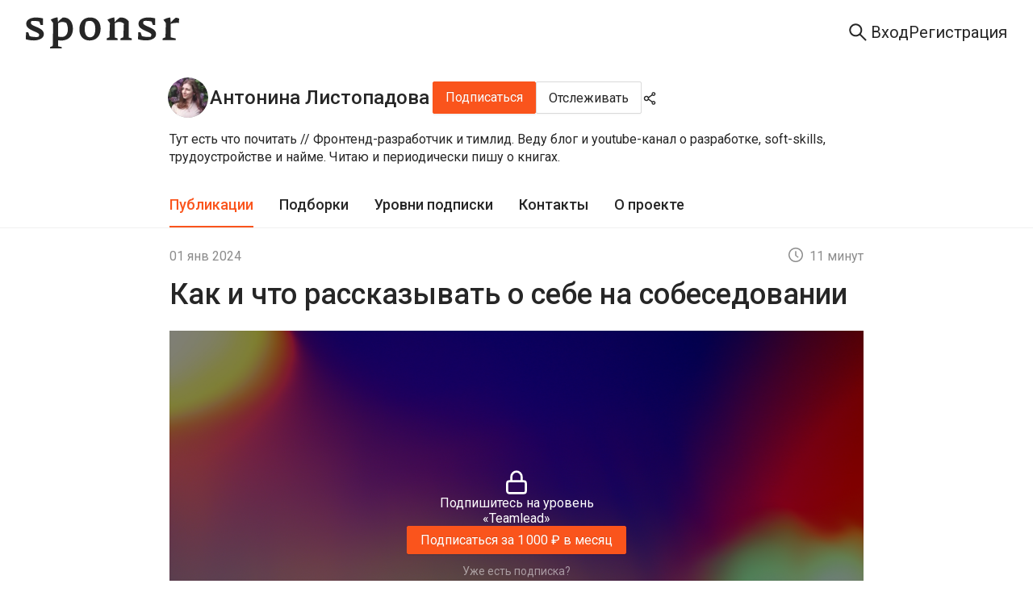

--- FILE ---
content_type: application/javascript; charset=UTF-8
request_url: https://sponsr.ru/_next/static/chunks/pages/_app-d4a2a621f249dc3b.js
body_size: 140706
content:
(self.webpackChunk_N_E=self.webpackChunk_N_E||[]).push([[2888],{86500:function(e,t,n){"use strict";n.d(t,{GC:function(){return d},T6:function(){return p},VD:function(){return v},WE:function(){return c},Wl:function(){return h},Yt:function(){return m},lC:function(){return i},py:function(){return u},rW:function(){return o},s:function(){return f},ve:function(){return s},vq:function(){return l}});var r=n(90279);function o(e,t,n){return{r:255*(0,r.sh)(e,255),g:255*(0,r.sh)(t,255),b:255*(0,r.sh)(n,255)}}function i(e,t,n){var o=Math.max(e=(0,r.sh)(e,255),t=(0,r.sh)(t,255),n=(0,r.sh)(n,255)),i=Math.min(e,t,n),a=0,s=0,u=(o+i)/2;if(o===i)s=0,a=0;else{var c=o-i;switch(s=u>.5?c/(2-o-i):c/(o+i),o){case e:a=(t-n)/c+(t<n?6:0);break;case t:a=(n-e)/c+2;break;case n:a=(e-t)/c+4}a/=6}return{h:a,s:s,l:u}}function a(e,t,n){return(n<0&&(n+=1),n>1&&(n-=1),n<1/6)?e+6*n*(t-e):n<.5?t:n<2/3?e+(t-e)*(2/3-n)*6:e}function s(e,t,n){if(e=(0,r.sh)(e,360),t=(0,r.sh)(t,100),n=(0,r.sh)(n,100),0===t)i=n,s=n,o=n;else{var o,i,s,u=n<.5?n*(1+t):n+t-n*t,c=2*n-u;o=a(c,u,e+1/3),i=a(c,u,e),s=a(c,u,e-1/3)}return{r:255*o,g:255*i,b:255*s}}function u(e,t,n){var o=Math.max(e=(0,r.sh)(e,255),t=(0,r.sh)(t,255),n=(0,r.sh)(n,255)),i=Math.min(e,t,n),a=0,s=o-i;if(o===i)a=0;else{switch(o){case e:a=(t-n)/s+(t<n?6:0);break;case t:a=(n-e)/s+2;break;case n:a=(e-t)/s+4}a/=6}return{h:a,s:0===o?0:s/o,v:o}}function c(e,t,n){e=6*(0,r.sh)(e,360),t=(0,r.sh)(t,100),n=(0,r.sh)(n,100);var o=Math.floor(e),i=e-o,a=n*(1-t),s=n*(1-i*t),u=n*(1-(1-i)*t),c=o%6;return{r:255*[n,s,a,a,u,n][c],g:255*[u,n,n,s,a,a][c],b:255*[a,a,u,n,n,s][c]}}function l(e,t,n,o){var i=[(0,r.FZ)(Math.round(e).toString(16)),(0,r.FZ)(Math.round(t).toString(16)),(0,r.FZ)(Math.round(n).toString(16))];return o&&i[0].startsWith(i[0].charAt(1))&&i[1].startsWith(i[1].charAt(1))&&i[2].startsWith(i[2].charAt(1))?i[0].charAt(0)+i[1].charAt(0)+i[2].charAt(0):i.join("")}function f(e,t,n,o,i){var a=[(0,r.FZ)(Math.round(e).toString(16)),(0,r.FZ)(Math.round(t).toString(16)),(0,r.FZ)(Math.round(n).toString(16)),(0,r.FZ)(h(o))];return i&&a[0].startsWith(a[0].charAt(1))&&a[1].startsWith(a[1].charAt(1))&&a[2].startsWith(a[2].charAt(1))&&a[3].startsWith(a[3].charAt(1))?a[0].charAt(0)+a[1].charAt(0)+a[2].charAt(0)+a[3].charAt(0):a.join("")}function d(e,t,n,o){return[(0,r.FZ)(h(o)),(0,r.FZ)(Math.round(e).toString(16)),(0,r.FZ)(Math.round(t).toString(16)),(0,r.FZ)(Math.round(n).toString(16))].join("")}function h(e){return Math.round(255*parseFloat(e)).toString(16)}function p(e){return v(e)/255}function v(e){return parseInt(e,16)}function m(e){return{r:e>>16,g:(65280&e)>>8,b:255&e}}},48701:function(e,t,n){"use strict";n.d(t,{R:function(){return r}});var r={aliceblue:"#f0f8ff",antiquewhite:"#faebd7",aqua:"#00ffff",aquamarine:"#7fffd4",azure:"#f0ffff",beige:"#f5f5dc",bisque:"#ffe4c4",black:"#000000",blanchedalmond:"#ffebcd",blue:"#0000ff",blueviolet:"#8a2be2",brown:"#a52a2a",burlywood:"#deb887",cadetblue:"#5f9ea0",chartreuse:"#7fff00",chocolate:"#d2691e",coral:"#ff7f50",cornflowerblue:"#6495ed",cornsilk:"#fff8dc",crimson:"#dc143c",cyan:"#00ffff",darkblue:"#00008b",darkcyan:"#008b8b",darkgoldenrod:"#b8860b",darkgray:"#a9a9a9",darkgreen:"#006400",darkgrey:"#a9a9a9",darkkhaki:"#bdb76b",darkmagenta:"#8b008b",darkolivegreen:"#556b2f",darkorange:"#ff8c00",darkorchid:"#9932cc",darkred:"#8b0000",darksalmon:"#e9967a",darkseagreen:"#8fbc8f",darkslateblue:"#483d8b",darkslategray:"#2f4f4f",darkslategrey:"#2f4f4f",darkturquoise:"#00ced1",darkviolet:"#9400d3",deeppink:"#ff1493",deepskyblue:"#00bfff",dimgray:"#696969",dimgrey:"#696969",dodgerblue:"#1e90ff",firebrick:"#b22222",floralwhite:"#fffaf0",forestgreen:"#228b22",fuchsia:"#ff00ff",gainsboro:"#dcdcdc",ghostwhite:"#f8f8ff",goldenrod:"#daa520",gold:"#ffd700",gray:"#808080",green:"#008000",greenyellow:"#adff2f",grey:"#808080",honeydew:"#f0fff0",hotpink:"#ff69b4",indianred:"#cd5c5c",indigo:"#4b0082",ivory:"#fffff0",khaki:"#f0e68c",lavenderblush:"#fff0f5",lavender:"#e6e6fa",lawngreen:"#7cfc00",lemonchiffon:"#fffacd",lightblue:"#add8e6",lightcoral:"#f08080",lightcyan:"#e0ffff",lightgoldenrodyellow:"#fafad2",lightgray:"#d3d3d3",lightgreen:"#90ee90",lightgrey:"#d3d3d3",lightpink:"#ffb6c1",lightsalmon:"#ffa07a",lightseagreen:"#20b2aa",lightskyblue:"#87cefa",lightslategray:"#778899",lightslategrey:"#778899",lightsteelblue:"#b0c4de",lightyellow:"#ffffe0",lime:"#00ff00",limegreen:"#32cd32",linen:"#faf0e6",magenta:"#ff00ff",maroon:"#800000",mediumaquamarine:"#66cdaa",mediumblue:"#0000cd",mediumorchid:"#ba55d3",mediumpurple:"#9370db",mediumseagreen:"#3cb371",mediumslateblue:"#7b68ee",mediumspringgreen:"#00fa9a",mediumturquoise:"#48d1cc",mediumvioletred:"#c71585",midnightblue:"#191970",mintcream:"#f5fffa",mistyrose:"#ffe4e1",moccasin:"#ffe4b5",navajowhite:"#ffdead",navy:"#000080",oldlace:"#fdf5e6",olive:"#808000",olivedrab:"#6b8e23",orange:"#ffa500",orangered:"#ff4500",orchid:"#da70d6",palegoldenrod:"#eee8aa",palegreen:"#98fb98",paleturquoise:"#afeeee",palevioletred:"#db7093",papayawhip:"#ffefd5",peachpuff:"#ffdab9",peru:"#cd853f",pink:"#ffc0cb",plum:"#dda0dd",powderblue:"#b0e0e6",purple:"#800080",rebeccapurple:"#663399",red:"#ff0000",rosybrown:"#bc8f8f",royalblue:"#4169e1",saddlebrown:"#8b4513",salmon:"#fa8072",sandybrown:"#f4a460",seagreen:"#2e8b57",seashell:"#fff5ee",sienna:"#a0522d",silver:"#c0c0c0",skyblue:"#87ceeb",slateblue:"#6a5acd",slategray:"#708090",slategrey:"#708090",snow:"#fffafa",springgreen:"#00ff7f",steelblue:"#4682b4",tan:"#d2b48c",teal:"#008080",thistle:"#d8bfd8",tomato:"#ff6347",turquoise:"#40e0d0",violet:"#ee82ee",wheat:"#f5deb3",white:"#ffffff",whitesmoke:"#f5f5f5",yellow:"#ffff00",yellowgreen:"#9acd32"}},1350:function(e,t,n){"use strict";n.d(t,{ky:function(){return d},uA:function(){return a},uz:function(){return f}});var r=n(86500),o=n(48701),i=n(90279);function a(e){var t={r:0,g:0,b:0},n=1,o=null,a=null,s=null,u=!1,c=!1;return"string"==typeof e&&(e=f(e)),"object"==typeof e&&(d(e.r)&&d(e.g)&&d(e.b)?(t=(0,r.rW)(e.r,e.g,e.b),u=!0,c="%"===String(e.r).substr(-1)?"prgb":"rgb"):d(e.h)&&d(e.s)&&d(e.v)?(o=(0,i.JX)(e.s),a=(0,i.JX)(e.v),t=(0,r.WE)(e.h,o,a),u=!0,c="hsv"):d(e.h)&&d(e.s)&&d(e.l)&&(o=(0,i.JX)(e.s),s=(0,i.JX)(e.l),t=(0,r.ve)(e.h,o,s),u=!0,c="hsl"),Object.prototype.hasOwnProperty.call(e,"a")&&(n=e.a)),n=(0,i.Yq)(n),{ok:u,format:e.format||c,r:Math.min(255,Math.max(t.r,0)),g:Math.min(255,Math.max(t.g,0)),b:Math.min(255,Math.max(t.b,0)),a:n}}var s="(?:".concat("[-\\+]?\\d*\\.\\d+%?",")|(?:").concat("[-\\+]?\\d+%?",")"),u="[\\s|\\(]+(".concat(s,")[,|\\s]+(").concat(s,")[,|\\s]+(").concat(s,")\\s*\\)?"),c="[\\s|\\(]+(".concat(s,")[,|\\s]+(").concat(s,")[,|\\s]+(").concat(s,")[,|\\s]+(").concat(s,")\\s*\\)?"),l={CSS_UNIT:new RegExp(s),rgb:RegExp("rgb"+u),rgba:RegExp("rgba"+c),hsl:RegExp("hsl"+u),hsla:RegExp("hsla"+c),hsv:RegExp("hsv"+u),hsva:RegExp("hsva"+c),hex3:/^#?([0-9a-fA-F]{1})([0-9a-fA-F]{1})([0-9a-fA-F]{1})$/,hex6:/^#?([0-9a-fA-F]{2})([0-9a-fA-F]{2})([0-9a-fA-F]{2})$/,hex4:/^#?([0-9a-fA-F]{1})([0-9a-fA-F]{1})([0-9a-fA-F]{1})([0-9a-fA-F]{1})$/,hex8:/^#?([0-9a-fA-F]{2})([0-9a-fA-F]{2})([0-9a-fA-F]{2})([0-9a-fA-F]{2})$/};function f(e){if(0===(e=e.trim().toLowerCase()).length)return!1;var t=!1;if(o.R[e])e=o.R[e],t=!0;else if("transparent"===e)return{r:0,g:0,b:0,a:0,format:"name"};var n=l.rgb.exec(e);return n?{r:n[1],g:n[2],b:n[3]}:(n=l.rgba.exec(e))?{r:n[1],g:n[2],b:n[3],a:n[4]}:(n=l.hsl.exec(e))?{h:n[1],s:n[2],l:n[3]}:(n=l.hsla.exec(e))?{h:n[1],s:n[2],l:n[3],a:n[4]}:(n=l.hsv.exec(e))?{h:n[1],s:n[2],v:n[3]}:(n=l.hsva.exec(e))?{h:n[1],s:n[2],v:n[3],a:n[4]}:(n=l.hex8.exec(e))?{r:(0,r.VD)(n[1]),g:(0,r.VD)(n[2]),b:(0,r.VD)(n[3]),a:(0,r.T6)(n[4]),format:t?"name":"hex8"}:(n=l.hex6.exec(e))?{r:(0,r.VD)(n[1]),g:(0,r.VD)(n[2]),b:(0,r.VD)(n[3]),format:t?"name":"hex"}:(n=l.hex4.exec(e))?{r:(0,r.VD)(n[1]+n[1]),g:(0,r.VD)(n[2]+n[2]),b:(0,r.VD)(n[3]+n[3]),a:(0,r.T6)(n[4]+n[4]),format:t?"name":"hex8"}:!!(n=l.hex3.exec(e))&&{r:(0,r.VD)(n[1]+n[1]),g:(0,r.VD)(n[2]+n[2]),b:(0,r.VD)(n[3]+n[3]),format:t?"name":"hex"}}function d(e){return!!l.CSS_UNIT.exec(String(e))}},10274:function(e,t,n){"use strict";n.d(t,{C:function(){return s},H:function(){return u}});var r=n(86500),o=n(48701),i=n(1350),a=n(90279),s=function(){function e(t,n){if(void 0===t&&(t=""),void 0===n&&(n={}),t instanceof e)return t;"number"==typeof t&&(t=(0,r.Yt)(t)),this.originalInput=t;var o,a=(0,i.uA)(t);this.originalInput=t,this.r=a.r,this.g=a.g,this.b=a.b,this.a=a.a,this.roundA=Math.round(100*this.a)/100,this.format=null!==(o=n.format)&&void 0!==o?o:a.format,this.gradientType=n.gradientType,this.r<1&&(this.r=Math.round(this.r)),this.g<1&&(this.g=Math.round(this.g)),this.b<1&&(this.b=Math.round(this.b)),this.isValid=a.ok}return e.prototype.isDark=function(){return 128>this.getBrightness()},e.prototype.isLight=function(){return!this.isDark()},e.prototype.getBrightness=function(){var e=this.toRgb();return(299*e.r+587*e.g+114*e.b)/1e3},e.prototype.getLuminance=function(){var e=this.toRgb(),t=e.r/255,n=e.g/255,r=e.b/255;return .2126*(t<=.03928?t/12.92:Math.pow((t+.055)/1.055,2.4))+.7152*(n<=.03928?n/12.92:Math.pow((n+.055)/1.055,2.4))+.0722*(r<=.03928?r/12.92:Math.pow((r+.055)/1.055,2.4))},e.prototype.getAlpha=function(){return this.a},e.prototype.setAlpha=function(e){return this.a=(0,a.Yq)(e),this.roundA=Math.round(100*this.a)/100,this},e.prototype.isMonochrome=function(){return 0===this.toHsl().s},e.prototype.toHsv=function(){var e=(0,r.py)(this.r,this.g,this.b);return{h:360*e.h,s:e.s,v:e.v,a:this.a}},e.prototype.toHsvString=function(){var e=(0,r.py)(this.r,this.g,this.b),t=Math.round(360*e.h),n=Math.round(100*e.s),o=Math.round(100*e.v);return 1===this.a?"hsv(".concat(t,", ").concat(n,"%, ").concat(o,"%)"):"hsva(".concat(t,", ").concat(n,"%, ").concat(o,"%, ").concat(this.roundA,")")},e.prototype.toHsl=function(){var e=(0,r.lC)(this.r,this.g,this.b);return{h:360*e.h,s:e.s,l:e.l,a:this.a}},e.prototype.toHslString=function(){var e=(0,r.lC)(this.r,this.g,this.b),t=Math.round(360*e.h),n=Math.round(100*e.s),o=Math.round(100*e.l);return 1===this.a?"hsl(".concat(t,", ").concat(n,"%, ").concat(o,"%)"):"hsla(".concat(t,", ").concat(n,"%, ").concat(o,"%, ").concat(this.roundA,")")},e.prototype.toHex=function(e){return void 0===e&&(e=!1),(0,r.vq)(this.r,this.g,this.b,e)},e.prototype.toHexString=function(e){return void 0===e&&(e=!1),"#"+this.toHex(e)},e.prototype.toHex8=function(e){return void 0===e&&(e=!1),(0,r.s)(this.r,this.g,this.b,this.a,e)},e.prototype.toHex8String=function(e){return void 0===e&&(e=!1),"#"+this.toHex8(e)},e.prototype.toHexShortString=function(e){return void 0===e&&(e=!1),1===this.a?this.toHexString(e):this.toHex8String(e)},e.prototype.toRgb=function(){return{r:Math.round(this.r),g:Math.round(this.g),b:Math.round(this.b),a:this.a}},e.prototype.toRgbString=function(){var e=Math.round(this.r),t=Math.round(this.g),n=Math.round(this.b);return 1===this.a?"rgb(".concat(e,", ").concat(t,", ").concat(n,")"):"rgba(".concat(e,", ").concat(t,", ").concat(n,", ").concat(this.roundA,")")},e.prototype.toPercentageRgb=function(){var e=function(e){return"".concat(Math.round(100*(0,a.sh)(e,255)),"%")};return{r:e(this.r),g:e(this.g),b:e(this.b),a:this.a}},e.prototype.toPercentageRgbString=function(){var e=function(e){return Math.round(100*(0,a.sh)(e,255))};return 1===this.a?"rgb(".concat(e(this.r),"%, ").concat(e(this.g),"%, ").concat(e(this.b),"%)"):"rgba(".concat(e(this.r),"%, ").concat(e(this.g),"%, ").concat(e(this.b),"%, ").concat(this.roundA,")")},e.prototype.toName=function(){if(0===this.a)return"transparent";if(this.a<1)return!1;for(var e="#"+(0,r.vq)(this.r,this.g,this.b,!1),t=0,n=Object.entries(o.R);t<n.length;t++){var i=n[t],a=i[0];if(e===i[1])return a}return!1},e.prototype.toString=function(e){var t=!!e;e=null!=e?e:this.format;var n=!1,r=this.a<1&&this.a>=0;return!t&&r&&(e.startsWith("hex")||"name"===e)?"name"===e&&0===this.a?this.toName():this.toRgbString():("rgb"===e&&(n=this.toRgbString()),"prgb"===e&&(n=this.toPercentageRgbString()),("hex"===e||"hex6"===e)&&(n=this.toHexString()),"hex3"===e&&(n=this.toHexString(!0)),"hex4"===e&&(n=this.toHex8String(!0)),"hex8"===e&&(n=this.toHex8String()),"name"===e&&(n=this.toName()),"hsl"===e&&(n=this.toHslString()),"hsv"===e&&(n=this.toHsvString()),n||this.toHexString())},e.prototype.toNumber=function(){return(Math.round(this.r)<<16)+(Math.round(this.g)<<8)+Math.round(this.b)},e.prototype.clone=function(){return new e(this.toString())},e.prototype.lighten=function(t){void 0===t&&(t=10);var n=this.toHsl();return n.l+=t/100,n.l=(0,a.V2)(n.l),new e(n)},e.prototype.brighten=function(t){void 0===t&&(t=10);var n=this.toRgb();return n.r=Math.max(0,Math.min(255,n.r-Math.round(-(t/100*255)))),n.g=Math.max(0,Math.min(255,n.g-Math.round(-(t/100*255)))),n.b=Math.max(0,Math.min(255,n.b-Math.round(-(t/100*255)))),new e(n)},e.prototype.darken=function(t){void 0===t&&(t=10);var n=this.toHsl();return n.l-=t/100,n.l=(0,a.V2)(n.l),new e(n)},e.prototype.tint=function(e){return void 0===e&&(e=10),this.mix("white",e)},e.prototype.shade=function(e){return void 0===e&&(e=10),this.mix("black",e)},e.prototype.desaturate=function(t){void 0===t&&(t=10);var n=this.toHsl();return n.s-=t/100,n.s=(0,a.V2)(n.s),new e(n)},e.prototype.saturate=function(t){void 0===t&&(t=10);var n=this.toHsl();return n.s+=t/100,n.s=(0,a.V2)(n.s),new e(n)},e.prototype.greyscale=function(){return this.desaturate(100)},e.prototype.spin=function(t){var n=this.toHsl(),r=(n.h+t)%360;return n.h=r<0?360+r:r,new e(n)},e.prototype.mix=function(t,n){void 0===n&&(n=50);var r=this.toRgb(),o=new e(t).toRgb(),i=n/100;return new e({r:(o.r-r.r)*i+r.r,g:(o.g-r.g)*i+r.g,b:(o.b-r.b)*i+r.b,a:(o.a-r.a)*i+r.a})},e.prototype.analogous=function(t,n){void 0===t&&(t=6),void 0===n&&(n=30);var r=this.toHsl(),o=360/n,i=[this];for(r.h=(r.h-(o*t>>1)+720)%360;--t;)r.h=(r.h+o)%360,i.push(new e(r));return i},e.prototype.complement=function(){var t=this.toHsl();return t.h=(t.h+180)%360,new e(t)},e.prototype.monochromatic=function(t){void 0===t&&(t=6);for(var n=this.toHsv(),r=n.h,o=n.s,i=n.v,a=[],s=1/t;t--;)a.push(new e({h:r,s:o,v:i})),i=(i+s)%1;return a},e.prototype.splitcomplement=function(){var t=this.toHsl(),n=t.h;return[this,new e({h:(n+72)%360,s:t.s,l:t.l}),new e({h:(n+216)%360,s:t.s,l:t.l})]},e.prototype.onBackground=function(t){var n=this.toRgb(),r=new e(t).toRgb(),o=n.a+r.a*(1-n.a);return new e({r:(n.r*n.a+r.r*r.a*(1-n.a))/o,g:(n.g*n.a+r.g*r.a*(1-n.a))/o,b:(n.b*n.a+r.b*r.a*(1-n.a))/o,a:o})},e.prototype.triad=function(){return this.polyad(3)},e.prototype.tetrad=function(){return this.polyad(4)},e.prototype.polyad=function(t){for(var n=this.toHsl(),r=n.h,o=[this],i=360/t,a=1;a<t;a++)o.push(new e({h:(r+a*i)%360,s:n.s,l:n.l}));return o},e.prototype.equals=function(t){return this.toRgbString()===new e(t).toRgbString()},e}();function u(e,t){return void 0===e&&(e=""),void 0===t&&(t={}),new s(e,t)}},90279:function(e,t,n){"use strict";function r(e,t){"string"==typeof(n=e)&&-1!==n.indexOf(".")&&1===parseFloat(n)&&(e="100%");var n,r,o="string"==typeof(r=e)&&-1!==r.indexOf("%");return(e=360===t?e:Math.min(t,Math.max(0,parseFloat(e))),o&&(e=parseInt(String(e*t),10)/100),1e-6>Math.abs(e-t))?1:e=360===t?(e<0?e%t+t:e%t)/parseFloat(String(t)):e%t/parseFloat(String(t))}function o(e){return Math.min(1,Math.max(0,e))}function i(e){return(isNaN(e=parseFloat(e))||e<0||e>1)&&(e=1),e}function a(e){return e<=1?"".concat(100*Number(e),"%"):e}function s(e){return 1===e.length?"0"+e:String(e)}n.d(t,{FZ:function(){return s},JX:function(){return a},V2:function(){return o},Yq:function(){return i},sh:function(){return r}})},94184:function(e,t){var n;!function(){"use strict";var r={}.hasOwnProperty;function o(){for(var e=[],t=0;t<arguments.length;t++){var n=arguments[t];if(n){var i=typeof n;if("string"===i||"number"===i)e.push(n);else if(Array.isArray(n)){if(n.length){var a=o.apply(null,n);a&&e.push(a)}}else if("object"===i){if(n.toString!==Object.prototype.toString&&!n.toString.toString().includes("[native code]")){e.push(n.toString());continue}for(var s in n)r.call(n,s)&&n[s]&&e.push(s)}}}return e.join(" ")}e.exports?(o.default=o,e.exports=o):void 0!==(n=(function(){return o}).apply(t,[]))&&(e.exports=n)}()},20640:function(e,t,n){"use strict";var r=n(11742),o={"text/plain":"Text","text/html":"Url",default:"Text"};e.exports=function(e,t){var n,i,a,s,u,c,l,f,d=!1;t||(t={}),a=t.debug||!1;try{if(u=r(),c=document.createRange(),l=document.getSelection(),(f=document.createElement("span")).textContent=e,f.ariaHidden="true",f.style.all="unset",f.style.position="fixed",f.style.top=0,f.style.clip="rect(0, 0, 0, 0)",f.style.whiteSpace="pre",f.style.webkitUserSelect="text",f.style.MozUserSelect="text",f.style.msUserSelect="text",f.style.userSelect="text",f.addEventListener("copy",function(n){if(n.stopPropagation(),t.format){if(n.preventDefault(),void 0===n.clipboardData){a&&console.warn("unable to use e.clipboardData"),a&&console.warn("trying IE specific stuff"),window.clipboardData.clearData();var r=o[t.format]||o.default;window.clipboardData.setData(r,e)}else n.clipboardData.clearData(),n.clipboardData.setData(t.format,e)}t.onCopy&&(n.preventDefault(),t.onCopy(n.clipboardData))}),document.body.appendChild(f),c.selectNodeContents(f),l.addRange(c),!document.execCommand("copy"))throw Error("copy command was unsuccessful");d=!0}catch(r){a&&console.error("unable to copy using execCommand: ",r),a&&console.warn("trying IE specific stuff");try{window.clipboardData.setData(t.format||"text",e),t.onCopy&&t.onCopy(window.clipboardData),d=!0}catch(r){a&&console.error("unable to copy using clipboardData: ",r),a&&console.error("falling back to prompt"),n="message"in t?t.message:"Copy to clipboard: #{key}, Enter",i=(/mac os x/i.test(navigator.userAgent)?"⌘":"Ctrl")+"+C",s=n.replace(/#{\s*key\s*}/g,i),window.prompt(s,e)}}finally{l&&("function"==typeof l.removeRange?l.removeRange(c):l.removeAllRanges()),f&&document.body.removeChild(f),u()}return d}},8679:function(e,t,n){"use strict";var r=n(59864),o={childContextTypes:!0,contextType:!0,contextTypes:!0,defaultProps:!0,displayName:!0,getDefaultProps:!0,getDerivedStateFromError:!0,getDerivedStateFromProps:!0,mixins:!0,propTypes:!0,type:!0},i={name:!0,length:!0,prototype:!0,caller:!0,callee:!0,arguments:!0,arity:!0},a={$$typeof:!0,compare:!0,defaultProps:!0,displayName:!0,propTypes:!0,type:!0},s={};function u(e){return r.isMemo(e)?a:s[e.$$typeof]||o}s[r.ForwardRef]={$$typeof:!0,render:!0,defaultProps:!0,displayName:!0,propTypes:!0},s[r.Memo]=a;var c=Object.defineProperty,l=Object.getOwnPropertyNames,f=Object.getOwnPropertySymbols,d=Object.getOwnPropertyDescriptor,h=Object.getPrototypeOf,p=Object.prototype;e.exports=function e(t,n,r){if("string"!=typeof n){if(p){var o=h(n);o&&o!==p&&e(t,o,r)}var a=l(n);f&&(a=a.concat(f(n)));for(var s=u(t),v=u(n),m=0;m<a.length;++m){var g=a[m];if(!i[g]&&!(r&&r[g])&&!(v&&v[g])&&!(s&&s[g])){var y=d(n,g);try{c(t,g,y)}catch(e){}}}}return t}},62705:function(e,t,n){var r=n(55639).Symbol;e.exports=r},29932:function(e){e.exports=function(e,t){for(var n=-1,r=null==e?0:e.length,o=Array(r);++n<r;)o[n]=t(e[n],n,e);return o}},62663:function(e){e.exports=function(e,t,n,r){var o=-1,i=null==e?0:e.length;for(r&&i&&(n=e[++o]);++o<i;)n=t(n,e[o],o,e);return n}},44286:function(e){e.exports=function(e){return e.split("")}},49029:function(e){var t=/[^\x00-\x2f\x3a-\x40\x5b-\x60\x7b-\x7f]+/g;e.exports=function(e){return e.match(t)||[]}},44239:function(e,t,n){var r=n(62705),o=n(89607),i=n(2333),a=r?r.toStringTag:void 0;e.exports=function(e){return null==e?void 0===e?"[object Undefined]":"[object Null]":a&&a in Object(e)?o(e):i(e)}},18674:function(e){e.exports=function(e){return function(t){return null==e?void 0:e[t]}}},14259:function(e){e.exports=function(e,t,n){var r=-1,o=e.length;t<0&&(t=-t>o?0:o+t),(n=n>o?o:n)<0&&(n+=o),o=t>n?0:n-t>>>0,t>>>=0;for(var i=Array(o);++r<o;)i[r]=e[r+t];return i}},80531:function(e,t,n){var r=n(62705),o=n(29932),i=n(1469),a=n(33448),s=1/0,u=r?r.prototype:void 0,c=u?u.toString:void 0;e.exports=function e(t){if("string"==typeof t)return t;if(i(t))return o(t,e)+"";if(a(t))return c?c.call(t):"";var n=t+"";return"0"==n&&1/t==-s?"-0":n}},40180:function(e,t,n){var r=n(14259);e.exports=function(e,t,n){var o=e.length;return n=void 0===n?o:n,!t&&n>=o?e:r(e,t,n)}},98805:function(e,t,n){var r=n(40180),o=n(62689),i=n(83140),a=n(79833);e.exports=function(e){return function(t){var n=o(t=a(t))?i(t):void 0,s=n?n[0]:t.charAt(0),u=n?r(n,1).join(""):t.slice(1);return s[e]()+u}}},35393:function(e,t,n){var r=n(62663),o=n(53816),i=n(58748),a=RegExp("['’]","g");e.exports=function(e){return function(t){return r(i(o(t).replace(a,"")),e,"")}}},69389:function(e,t,n){var r=n(18674)({À:"A",Á:"A",Â:"A",Ã:"A",Ä:"A",Å:"A",à:"a",á:"a",â:"a",ã:"a",ä:"a",å:"a",Ç:"C",ç:"c",Ð:"D",ð:"d",È:"E",É:"E",Ê:"E",Ë:"E",è:"e",é:"e",ê:"e",ë:"e",Ì:"I",Í:"I",Î:"I",Ï:"I",ì:"i",í:"i",î:"i",ï:"i",Ñ:"N",ñ:"n",Ò:"O",Ó:"O",Ô:"O",Õ:"O",Ö:"O",Ø:"O",ò:"o",ó:"o",ô:"o",õ:"o",ö:"o",ø:"o",Ù:"U",Ú:"U",Û:"U",Ü:"U",ù:"u",ú:"u",û:"u",ü:"u",Ý:"Y",ý:"y",ÿ:"y",Æ:"Ae",æ:"ae",Þ:"Th",þ:"th",ß:"ss",Ā:"A",Ă:"A",Ą:"A",ā:"a",ă:"a",ą:"a",Ć:"C",Ĉ:"C",Ċ:"C",Č:"C",ć:"c",ĉ:"c",ċ:"c",č:"c",Ď:"D",Đ:"D",ď:"d",đ:"d",Ē:"E",Ĕ:"E",Ė:"E",Ę:"E",Ě:"E",ē:"e",ĕ:"e",ė:"e",ę:"e",ě:"e",Ĝ:"G",Ğ:"G",Ġ:"G",Ģ:"G",ĝ:"g",ğ:"g",ġ:"g",ģ:"g",Ĥ:"H",Ħ:"H",ĥ:"h",ħ:"h",Ĩ:"I",Ī:"I",Ĭ:"I",Į:"I",İ:"I",ĩ:"i",ī:"i",ĭ:"i",į:"i",ı:"i",Ĵ:"J",ĵ:"j",Ķ:"K",ķ:"k",ĸ:"k",Ĺ:"L",Ļ:"L",Ľ:"L",Ŀ:"L",Ł:"L",ĺ:"l",ļ:"l",ľ:"l",ŀ:"l",ł:"l",Ń:"N",Ņ:"N",Ň:"N",Ŋ:"N",ń:"n",ņ:"n",ň:"n",ŋ:"n",Ō:"O",Ŏ:"O",Ő:"O",ō:"o",ŏ:"o",ő:"o",Ŕ:"R",Ŗ:"R",Ř:"R",ŕ:"r",ŗ:"r",ř:"r",Ś:"S",Ŝ:"S",Ş:"S",Š:"S",ś:"s",ŝ:"s",ş:"s",š:"s",Ţ:"T",Ť:"T",Ŧ:"T",ţ:"t",ť:"t",ŧ:"t",Ũ:"U",Ū:"U",Ŭ:"U",Ů:"U",Ű:"U",Ų:"U",ũ:"u",ū:"u",ŭ:"u",ů:"u",ű:"u",ų:"u",Ŵ:"W",ŵ:"w",Ŷ:"Y",ŷ:"y",Ÿ:"Y",Ź:"Z",Ż:"Z",Ž:"Z",ź:"z",ż:"z",ž:"z",Ĳ:"IJ",ĳ:"ij",Œ:"Oe",œ:"oe",ŉ:"'n",ſ:"s"});e.exports=r},31957:function(e,t,n){var r="object"==typeof n.g&&n.g&&n.g.Object===Object&&n.g;e.exports=r},89607:function(e,t,n){var r=n(62705),o=Object.prototype,i=o.hasOwnProperty,a=o.toString,s=r?r.toStringTag:void 0;e.exports=function(e){var t=i.call(e,s),n=e[s];try{e[s]=void 0;var r=!0}catch(e){}var o=a.call(e);return r&&(t?e[s]=n:delete e[s]),o}},62689:function(e){var t=RegExp("[\\u200d\ud800-\udfff\\u0300-\\u036f\\ufe20-\\ufe2f\\u20d0-\\u20ff\\ufe0e\\ufe0f]");e.exports=function(e){return t.test(e)}},93157:function(e){var t=/[a-z][A-Z]|[A-Z]{2}[a-z]|[0-9][a-zA-Z]|[a-zA-Z][0-9]|[^a-zA-Z0-9 ]/;e.exports=function(e){return t.test(e)}},2333:function(e){var t=Object.prototype.toString;e.exports=function(e){return t.call(e)}},55639:function(e,t,n){var r=n(31957),o="object"==typeof self&&self&&self.Object===Object&&self,i=r||o||Function("return this")();e.exports=i},83140:function(e,t,n){var r=n(44286),o=n(62689),i=n(676);e.exports=function(e){return o(e)?i(e):r(e)}},676:function(e){var t="\ud800-\udfff",n="[\\u0300-\\u036f\\ufe20-\\ufe2f\\u20d0-\\u20ff]",r="\ud83c[\udffb-\udfff]",o="[^"+t+"]",i="(?:\ud83c[\udde6-\uddff]){2}",a="[\ud800-\udbff][\udc00-\udfff]",s="(?:"+n+"|"+r+")?",u="[\\ufe0e\\ufe0f]?",c="(?:\\u200d(?:"+[o,i,a].join("|")+")"+u+s+")*",l=RegExp(r+"(?="+r+")|(?:"+[o+n+"?",n,i,a,"["+t+"]"].join("|")+")"+(u+s+c),"g");e.exports=function(e){return e.match(l)||[]}},2757:function(e){var t="\ud800-\udfff",n="\\u2700-\\u27bf",r="a-z\\xdf-\\xf6\\xf8-\\xff",o="A-Z\\xc0-\\xd6\\xd8-\\xde",i="\\xac\\xb1\\xd7\\xf7\\x00-\\x2f\\x3a-\\x40\\x5b-\\x60\\x7b-\\xbf\\u2000-\\u206f \\t\\x0b\\f\\xa0\\ufeff\\n\\r\\u2028\\u2029\\u1680\\u180e\\u2000\\u2001\\u2002\\u2003\\u2004\\u2005\\u2006\\u2007\\u2008\\u2009\\u200a\\u202f\\u205f\\u3000",a="['’]",s="["+i+"]",u="["+r+"]",c="[^"+t+i+"\\d+"+n+r+o+"]",l="(?:\ud83c[\udde6-\uddff]){2}",f="[\ud800-\udbff][\udc00-\udfff]",d="["+o+"]",h="(?:"+u+"|"+c+")",p="(?:"+a+"(?:d|ll|m|re|s|t|ve))?",v="(?:"+a+"(?:D|LL|M|RE|S|T|VE))?",m="(?:[\\u0300-\\u036f\\ufe20-\\ufe2f\\u20d0-\\u20ff]|\ud83c[\udffb-\udfff])?",g="[\\ufe0e\\ufe0f]?",y="(?:\\u200d(?:"+["[^"+t+"]",l,f].join("|")+")"+g+m+")*",b="(?:"+["["+n+"]",l,f].join("|")+")"+(g+m+y),w=RegExp([d+"?"+u+"+"+p+"(?="+[s,d,"$"].join("|")+")","(?:"+d+"|"+c+")+"+v+"(?="+[s,d+h,"$"].join("|")+")",d+"?"+h+"+"+p,d+"+"+v,"\\d*(?:1ST|2ND|3RD|(?![123])\\dTH)(?=\\b|[a-z_])","\\d*(?:1st|2nd|3rd|(?![123])\\dth)(?=\\b|[A-Z_])","\\d+",b].join("|"),"g");e.exports=function(e){return e.match(w)||[]}},68929:function(e,t,n){var r=n(48403),o=n(35393)(function(e,t,n){return t=t.toLowerCase(),e+(n?r(t):t)});e.exports=o},48403:function(e,t,n){var r=n(79833),o=n(11700);e.exports=function(e){return o(r(e).toLowerCase())}},53816:function(e,t,n){var r=n(69389),o=n(79833),i=/[\xc0-\xd6\xd8-\xf6\xf8-\xff\u0100-\u017f]/g,a=RegExp("[\\u0300-\\u036f\\ufe20-\\ufe2f\\u20d0-\\u20ff]","g");e.exports=function(e){return(e=o(e))&&e.replace(i,r).replace(a,"")}},1469:function(e){var t=Array.isArray;e.exports=t},37005:function(e){e.exports=function(e){return null!=e&&"object"==typeof e}},33448:function(e,t,n){var r=n(44239),o=n(37005);e.exports=function(e){return"symbol"==typeof e||o(e)&&"[object Symbol]"==r(e)}},79833:function(e,t,n){var r=n(80531);e.exports=function(e){return null==e?"":r(e)}},11700:function(e,t,n){var r=n(98805)("toUpperCase");e.exports=r},58748:function(e,t,n){var r=n(49029),o=n(93157),i=n(79833),a=n(2757);e.exports=function(e,t,n){return(e=i(e),void 0===(t=n?void 0:t))?o(e)?a(e):r(e):e.match(t)||[]}},21793:function(e,t,n){!function(e){"use strict";function t(e,t,n){var r,o,i;return"m"===n?t?"минута":"минуту":e+" "+(r=({ss:t?"секунда_секунды_секунд":"секунду_секунды_секунд",mm:t?"минута_минуты_минут":"минуту_минуты_минут",hh:"час_часа_часов",dd:"день_дня_дней",ww:"неделя_недели_недель",MM:"месяц_месяца_месяцев",yy:"год_года_лет"})[n],o=+e,i=r.split("_"),o%10==1&&o%100!=11?i[0]:o%10>=2&&o%10<=4&&(o%100<10||o%100>=20)?i[1]:i[2])}var n=[/^янв/i,/^фев/i,/^мар/i,/^апр/i,/^ма[йя]/i,/^июн/i,/^июл/i,/^авг/i,/^сен/i,/^окт/i,/^ноя/i,/^дек/i];e.defineLocale("ru",{months:{format:"января_февраля_марта_апреля_мая_июня_июля_августа_сентября_октября_ноября_декабря".split("_"),standalone:"январь_февраль_март_апрель_май_июнь_июль_август_сентябрь_октябрь_ноябрь_декабрь".split("_")},monthsShort:{format:"янв._февр._мар._апр._мая_июня_июля_авг._сент._окт._нояб._дек.".split("_"),standalone:"янв._февр._март_апр._май_июнь_июль_авг._сент._окт._нояб._дек.".split("_")},weekdays:{standalone:"воскресенье_понедельник_вторник_среда_четверг_пятница_суббота".split("_"),format:"воскресенье_понедельник_вторник_среду_четверг_пятницу_субботу".split("_"),isFormat:/\[ ?[Вв] ?(?:прошлую|следующую|эту)? ?] ?dddd/},weekdaysShort:"вс_пн_вт_ср_чт_пт_сб".split("_"),weekdaysMin:"вс_пн_вт_ср_чт_пт_сб".split("_"),monthsParse:n,longMonthsParse:n,shortMonthsParse:n,monthsRegex:/^(январ[ья]|янв\.?|феврал[ья]|февр?\.?|марта?|мар\.?|апрел[ья]|апр\.?|ма[йя]|июн[ья]|июн\.?|июл[ья]|июл\.?|августа?|авг\.?|сентябр[ья]|сент?\.?|октябр[ья]|окт\.?|ноябр[ья]|нояб?\.?|декабр[ья]|дек\.?)/i,monthsShortRegex:/^(январ[ья]|янв\.?|феврал[ья]|февр?\.?|марта?|мар\.?|апрел[ья]|апр\.?|ма[йя]|июн[ья]|июн\.?|июл[ья]|июл\.?|августа?|авг\.?|сентябр[ья]|сент?\.?|октябр[ья]|окт\.?|ноябр[ья]|нояб?\.?|декабр[ья]|дек\.?)/i,monthsStrictRegex:/^(январ[яь]|феврал[яь]|марта?|апрел[яь]|ма[яй]|июн[яь]|июл[яь]|августа?|сентябр[яь]|октябр[яь]|ноябр[яь]|декабр[яь])/i,monthsShortStrictRegex:/^(янв\.|февр?\.|мар[т.]|апр\.|ма[яй]|июн[ья.]|июл[ья.]|авг\.|сент?\.|окт\.|нояб?\.|дек\.)/i,longDateFormat:{LT:"H:mm",LTS:"H:mm:ss",L:"DD.MM.YYYY",LL:"D MMMM YYYY г.",LLL:"D MMMM YYYY г., H:mm",LLLL:"dddd, D MMMM YYYY г., H:mm"},calendar:{sameDay:"[Сегодня, в] LT",nextDay:"[Завтра, в] LT",lastDay:"[Вчера, в] LT",nextWeek:function(e){if(e.week()===this.week())return 2===this.day()?"[Во] dddd, [в] LT":"[В] dddd, [в] LT";switch(this.day()){case 0:return"[В следующее] dddd, [в] LT";case 1:case 2:case 4:return"[В следующий] dddd, [в] LT";case 3:case 5:case 6:return"[В следующую] dddd, [в] LT"}},lastWeek:function(e){if(e.week()===this.week())return 2===this.day()?"[Во] dddd, [в] LT":"[В] dddd, [в] LT";switch(this.day()){case 0:return"[В прошлое] dddd, [в] LT";case 1:case 2:case 4:return"[В прошлый] dddd, [в] LT";case 3:case 5:case 6:return"[В прошлую] dddd, [в] LT"}},sameElse:"L"},relativeTime:{future:"через %s",past:"%s назад",s:"несколько секунд",ss:t,m:t,mm:t,h:"час",hh:t,d:"день",dd:t,w:"неделя",ww:t,M:"месяц",MM:t,y:"год",yy:t},meridiemParse:/ночи|утра|дня|вечера/i,isPM:function(e){return/^(дня|вечера)$/.test(e)},meridiem:function(e,t,n){return e<4?"ночи":e<12?"утра":e<17?"дня":"вечера"},dayOfMonthOrdinalParse:/\d{1,2}-(й|го|я)/,ordinal:function(e,t){switch(t){case"M":case"d":case"DDD":return e+"-й";case"D":return e+"-го";case"w":case"W":return e+"-я";default:return e}},week:{dow:1,doy:4}})}(n(30381))},30381:function(e,t,n){var r;e=n.nmd(e),r=function(){"use strict";function t(){return q.apply(null,arguments)}function n(e){return e instanceof Array||"[object Array]"===Object.prototype.toString.call(e)}function r(e){return null!=e&&"[object Object]"===Object.prototype.toString.call(e)}function o(e,t){return Object.prototype.hasOwnProperty.call(e,t)}function i(e){var t;if(Object.getOwnPropertyNames)return 0===Object.getOwnPropertyNames(e).length;for(t in e)if(o(e,t))return!1;return!0}function a(e){return void 0===e}function s(e){return"number"==typeof e||"[object Number]"===Object.prototype.toString.call(e)}function u(e){return e instanceof Date||"[object Date]"===Object.prototype.toString.call(e)}function c(e,t){var n,r=[],o=e.length;for(n=0;n<o;++n)r.push(t(e[n],n));return r}function l(e,t){for(var n in t)o(t,n)&&(e[n]=t[n]);return o(t,"toString")&&(e.toString=t.toString),o(t,"valueOf")&&(e.valueOf=t.valueOf),e}function f(e,t,n,r){return tr(e,t,n,r,!0).utc()}function d(e){return null==e._pf&&(e._pf={empty:!1,unusedTokens:[],unusedInput:[],overflow:-2,charsLeftOver:0,nullInput:!1,invalidEra:null,invalidMonth:null,invalidFormat:!1,userInvalidated:!1,iso:!1,parsedDateParts:[],era:null,meridiem:null,rfc2822:!1,weekdayMismatch:!1}),e._pf}function h(e){if(null==e._isValid){var t=d(e),n=G.call(t.parsedDateParts,function(e){return null!=e}),r=!isNaN(e._d.getTime())&&t.overflow<0&&!t.empty&&!t.invalidEra&&!t.invalidMonth&&!t.invalidWeekday&&!t.weekdayMismatch&&!t.nullInput&&!t.invalidFormat&&!t.userInvalidated&&(!t.meridiem||t.meridiem&&n);if(e._strict&&(r=r&&0===t.charsLeftOver&&0===t.unusedTokens.length&&void 0===t.bigHour),null!=Object.isFrozen&&Object.isFrozen(e))return r;e._isValid=r}return e._isValid}function p(e){var t=f(NaN);return null!=e?l(d(t),e):d(t).userInvalidated=!0,t}G=Array.prototype.some?Array.prototype.some:function(e){var t,n=Object(this),r=n.length>>>0;for(t=0;t<r;t++)if(t in n&&e.call(this,n[t],t,n))return!0;return!1};var v,m,g=t.momentProperties=[],y=!1;function b(e,t){var n,r,o,i=g.length;if(a(t._isAMomentObject)||(e._isAMomentObject=t._isAMomentObject),a(t._i)||(e._i=t._i),a(t._f)||(e._f=t._f),a(t._l)||(e._l=t._l),a(t._strict)||(e._strict=t._strict),a(t._tzm)||(e._tzm=t._tzm),a(t._isUTC)||(e._isUTC=t._isUTC),a(t._offset)||(e._offset=t._offset),a(t._pf)||(e._pf=d(t)),a(t._locale)||(e._locale=t._locale),i>0)for(n=0;n<i;n++)a(o=t[r=g[n]])||(e[r]=o);return e}function w(e){b(this,e),this._d=new Date(null!=e._d?e._d.getTime():NaN),this.isValid()||(this._d=new Date(NaN)),!1===y&&(y=!0,t.updateOffset(this),y=!1)}function x(e){return e instanceof w||null!=e&&null!=e._isAMomentObject}function E(e){!1===t.suppressDeprecationWarnings&&"undefined"!=typeof console&&console.warn&&console.warn("Deprecation warning: "+e)}function k(e,n){var r=!0;return l(function(){if(null!=t.deprecationHandler&&t.deprecationHandler(null,e),r){var i,a,s,u=[],c=arguments.length;for(a=0;a<c;a++){if(i="","object"==typeof arguments[a]){for(s in i+="\n["+a+"] ",arguments[0])o(arguments[0],s)&&(i+=s+": "+arguments[0][s]+", ");i=i.slice(0,-2)}else i=arguments[a];u.push(i)}E(e+"\nArguments: "+Array.prototype.slice.call(u).join("")+"\n"+Error().stack),r=!1}return n.apply(this,arguments)},n)}var _={};function O(e,n){null!=t.deprecationHandler&&t.deprecationHandler(e,n),_[e]||(E(n),_[e]=!0)}function C(e){return"undefined"!=typeof Function&&e instanceof Function||"[object Function]"===Object.prototype.toString.call(e)}function S(e,t){var n,i=l({},e);for(n in t)o(t,n)&&(r(e[n])&&r(t[n])?(i[n]={},l(i[n],e[n]),l(i[n],t[n])):null!=t[n]?i[n]=t[n]:delete i[n]);for(n in e)o(e,n)&&!o(t,n)&&r(e[n])&&(i[n]=l({},i[n]));return i}function Z(e){null!=e&&this.set(e)}function P(e,t,n){var r=""+Math.abs(e);return(e>=0?n?"+":"":"-")+Math.pow(10,Math.max(0,t-r.length)).toString().substr(1)+r}t.suppressDeprecationWarnings=!1,t.deprecationHandler=null,K=Object.keys?Object.keys:function(e){var t,n=[];for(t in e)o(e,t)&&n.push(t);return n};var M=/(\[[^\[]*\])|(\\)?([Hh]mm(ss)?|Mo|MM?M?M?|Do|DDDo|DD?D?D?|ddd?d?|do?|w[o|w]?|W[o|W]?|Qo?|N{1,5}|YYYYYY|YYYYY|YYYY|YY|y{2,4}|yo?|gg(ggg?)?|GG(GGG?)?|e|E|a|A|hh?|HH?|kk?|mm?|ss?|S{1,9}|x|X|zz?|ZZ?|.)/g,T=/(\[[^\[]*\])|(\\)?(LTS|LT|LL?L?L?|l{1,4})/g,N={},R={};function A(e,t,n,r){var o=r;"string"==typeof r&&(o=function(){return this[r]()}),e&&(R[e]=o),t&&(R[t[0]]=function(){return P(o.apply(this,arguments),t[1],t[2])}),n&&(R[n]=function(){return this.localeData().ordinal(o.apply(this,arguments),e)})}function j(e,t){return e.isValid()?(N[t=D(t,e.localeData())]=N[t]||function(e){var t,n,r,o=e.match(M);for(n=0,r=o.length;n<r;n++)R[o[n]]?o[n]=R[o[n]]:o[n]=(t=o[n]).match(/\[[\s\S]/)?t.replace(/^\[|\]$/g,""):t.replace(/\\/g,"");return function(t){var n,i="";for(n=0;n<r;n++)i+=C(o[n])?o[n].call(t,e):o[n];return i}}(t),N[t](e)):e.localeData().invalidDate()}function D(e,t){var n=5;function r(e){return t.longDateFormat(e)||e}for(T.lastIndex=0;n>=0&&T.test(e);)e=e.replace(T,r),T.lastIndex=0,n-=1;return e}var F={};function L(e,t){var n=e.toLowerCase();F[n]=F[n+"s"]=F[t]=e}function I(e){return"string"==typeof e?F[e]||F[e.toLowerCase()]:void 0}function V(e){var t,n,r={};for(n in e)o(e,n)&&(t=I(n))&&(r[t]=e[n]);return r}var Y={};function U(e){return e%4==0&&e%100!=0||e%400==0}function H(e){return e<0?Math.ceil(e)||0:Math.floor(e)}function W(e){var t=+e,n=0;return 0!==t&&isFinite(t)&&(n=H(t)),n}function $(e,n){return function(r){return null!=r?(B(this,e,r),t.updateOffset(this,n),this):z(this,e)}}function z(e,t){return e.isValid()?e._d["get"+(e._isUTC?"UTC":"")+t]():NaN}function B(e,t,n){e.isValid()&&!isNaN(n)&&("FullYear"===t&&U(e.year())&&1===e.month()&&29===e.date()?(n=W(n),e._d["set"+(e._isUTC?"UTC":"")+t](n,e.month(),eb(n,e.month()))):e._d["set"+(e._isUTC?"UTC":"")+t](n))}var q,G,K,J,X=/\d/,Q=/\d\d/,ee=/\d{3}/,et=/\d{4}/,en=/[+-]?\d{6}/,er=/\d\d?/,eo=/\d\d\d\d?/,ei=/\d\d\d\d\d\d?/,ea=/\d{1,3}/,es=/\d{1,4}/,eu=/[+-]?\d{1,6}/,ec=/\d+/,el=/[+-]?\d+/,ef=/Z|[+-]\d\d:?\d\d/gi,ed=/Z|[+-]\d\d(?::?\d\d)?/gi,eh=/[0-9]{0,256}['a-z\u00A0-\u05FF\u0700-\uD7FF\uF900-\uFDCF\uFDF0-\uFF07\uFF10-\uFFEF]{1,256}|[\u0600-\u06FF\/]{1,256}(\s*?[\u0600-\u06FF]{1,256}){1,2}/i;function ep(e,t,n){J[e]=C(t)?t:function(e,r){return e&&n?n:t}}function ev(e){return e.replace(/[-\/\\^$*+?.()|[\]{}]/g,"\\$&")}J={};var em={};function eg(e,t){var n,r,o=t;for("string"==typeof e&&(e=[e]),s(t)&&(o=function(e,n){n[t]=W(e)}),r=e.length,n=0;n<r;n++)em[e[n]]=o}function ey(e,t){eg(e,function(e,n,r,o){r._w=r._w||{},t(e,r._w,r,o)})}function eb(e,t){if(isNaN(e)||isNaN(t))return NaN;var n=(t%12+12)%12;return e+=(t-n)/12,1===n?U(e)?29:28:31-n%7%2}eY=Array.prototype.indexOf?Array.prototype.indexOf:function(e){var t;for(t=0;t<this.length;++t)if(this[t]===e)return t;return -1},A("M",["MM",2],"Mo",function(){return this.month()+1}),A("MMM",0,0,function(e){return this.localeData().monthsShort(this,e)}),A("MMMM",0,0,function(e){return this.localeData().months(this,e)}),L("month","M"),Y.month=8,ep("M",er),ep("MM",er,Q),ep("MMM",function(e,t){return t.monthsShortRegex(e)}),ep("MMMM",function(e,t){return t.monthsRegex(e)}),eg(["M","MM"],function(e,t){t[1]=W(e)-1}),eg(["MMM","MMMM"],function(e,t,n,r){var o=n._locale.monthsParse(e,r,n._strict);null!=o?t[1]=o:d(n).invalidMonth=e});var ew="Jan_Feb_Mar_Apr_May_Jun_Jul_Aug_Sep_Oct_Nov_Dec".split("_"),ex=/D[oD]?(\[[^\[\]]*\]|\s)+MMMM?/;function eE(e,t,n){var r,o,i,a=e.toLocaleLowerCase();if(!this._monthsParse)for(r=0,this._monthsParse=[],this._longMonthsParse=[],this._shortMonthsParse=[];r<12;++r)i=f([2e3,r]),this._shortMonthsParse[r]=this.monthsShort(i,"").toLocaleLowerCase(),this._longMonthsParse[r]=this.months(i,"").toLocaleLowerCase();return n?"MMM"===t?-1!==(o=eY.call(this._shortMonthsParse,a))?o:null:-1!==(o=eY.call(this._longMonthsParse,a))?o:null:"MMM"===t?-1!==(o=eY.call(this._shortMonthsParse,a))?o:-1!==(o=eY.call(this._longMonthsParse,a))?o:null:-1!==(o=eY.call(this._longMonthsParse,a))?o:-1!==(o=eY.call(this._shortMonthsParse,a))?o:null}function ek(e,t){var n;if(!e.isValid())return e;if("string"==typeof t){if(/^\d+$/.test(t))t=W(t);else if(!s(t=e.localeData().monthsParse(t)))return e}return n=Math.min(e.date(),eb(e.year(),t)),e._d["set"+(e._isUTC?"UTC":"")+"Month"](t,n),e}function e_(e){return null!=e?(ek(this,e),t.updateOffset(this,!0),this):z(this,"Month")}function eO(){function e(e,t){return t.length-e.length}var t,n,r=[],o=[],i=[];for(t=0;t<12;t++)n=f([2e3,t]),r.push(this.monthsShort(n,"")),o.push(this.months(n,"")),i.push(this.months(n,"")),i.push(this.monthsShort(n,""));for(r.sort(e),o.sort(e),i.sort(e),t=0;t<12;t++)r[t]=ev(r[t]),o[t]=ev(o[t]);for(t=0;t<24;t++)i[t]=ev(i[t]);this._monthsRegex=RegExp("^("+i.join("|")+")","i"),this._monthsShortRegex=this._monthsRegex,this._monthsStrictRegex=RegExp("^("+o.join("|")+")","i"),this._monthsShortStrictRegex=RegExp("^("+r.join("|")+")","i")}function eC(e){return U(e)?366:365}A("Y",0,0,function(){var e=this.year();return e<=9999?P(e,4):"+"+e}),A(0,["YY",2],0,function(){return this.year()%100}),A(0,["YYYY",4],0,"year"),A(0,["YYYYY",5],0,"year"),A(0,["YYYYYY",6,!0],0,"year"),L("year","y"),Y.year=1,ep("Y",el),ep("YY",er,Q),ep("YYYY",es,et),ep("YYYYY",eu,en),ep("YYYYYY",eu,en),eg(["YYYYY","YYYYYY"],0),eg("YYYY",function(e,n){n[0]=2===e.length?t.parseTwoDigitYear(e):W(e)}),eg("YY",function(e,n){n[0]=t.parseTwoDigitYear(e)}),eg("Y",function(e,t){t[0]=parseInt(e,10)}),t.parseTwoDigitYear=function(e){return W(e)+(W(e)>68?1900:2e3)};var eS=$("FullYear",!0);function eZ(e,t,n,r,o,i,a){var s;return e<100&&e>=0?isFinite((s=new Date(e+400,t,n,r,o,i,a)).getFullYear())&&s.setFullYear(e):s=new Date(e,t,n,r,o,i,a),s}function eP(e){var t,n;return e<100&&e>=0?(n=Array.prototype.slice.call(arguments),n[0]=e+400,isFinite((t=new Date(Date.UTC.apply(null,n))).getUTCFullYear())&&t.setUTCFullYear(e)):t=new Date(Date.UTC.apply(null,arguments)),t}function eM(e,t,n){var r=7+t-n;return-((7+eP(e,0,r).getUTCDay()-t)%7)+r-1}function eT(e,t,n,r,o){var i,a,s=1+7*(t-1)+(7+n-r)%7+eM(e,r,o);return s<=0?a=eC(i=e-1)+s:s>eC(e)?(i=e+1,a=s-eC(e)):(i=e,a=s),{year:i,dayOfYear:a}}function eN(e,t,n){var r,o,i=eM(e.year(),t,n),a=Math.floor((e.dayOfYear()-i-1)/7)+1;return a<1?r=a+eR(o=e.year()-1,t,n):a>eR(e.year(),t,n)?(r=a-eR(e.year(),t,n),o=e.year()+1):(o=e.year(),r=a),{week:r,year:o}}function eR(e,t,n){var r=eM(e,t,n),o=eM(e+1,t,n);return(eC(e)-r+o)/7}function eA(e,t){return e.slice(t,7).concat(e.slice(0,t))}A("w",["ww",2],"wo","week"),A("W",["WW",2],"Wo","isoWeek"),L("week","w"),L("isoWeek","W"),Y.week=5,Y.isoWeek=5,ep("w",er),ep("ww",er,Q),ep("W",er),ep("WW",er,Q),ey(["w","ww","W","WW"],function(e,t,n,r){t[r.substr(0,1)]=W(e)}),A("d",0,"do","day"),A("dd",0,0,function(e){return this.localeData().weekdaysMin(this,e)}),A("ddd",0,0,function(e){return this.localeData().weekdaysShort(this,e)}),A("dddd",0,0,function(e){return this.localeData().weekdays(this,e)}),A("e",0,0,"weekday"),A("E",0,0,"isoWeekday"),L("day","d"),L("weekday","e"),L("isoWeekday","E"),Y.day=11,Y.weekday=11,Y.isoWeekday=11,ep("d",er),ep("e",er),ep("E",er),ep("dd",function(e,t){return t.weekdaysMinRegex(e)}),ep("ddd",function(e,t){return t.weekdaysShortRegex(e)}),ep("dddd",function(e,t){return t.weekdaysRegex(e)}),ey(["dd","ddd","dddd"],function(e,t,n,r){var o=n._locale.weekdaysParse(e,r,n._strict);null!=o?t.d=o:d(n).invalidWeekday=e}),ey(["d","e","E"],function(e,t,n,r){t[r]=W(e)});var ej="Sun_Mon_Tue_Wed_Thu_Fri_Sat".split("_");function eD(e,t,n){var r,o,i,a=e.toLocaleLowerCase();if(!this._weekdaysParse)for(r=0,this._weekdaysParse=[],this._shortWeekdaysParse=[],this._minWeekdaysParse=[];r<7;++r)i=f([2e3,1]).day(r),this._minWeekdaysParse[r]=this.weekdaysMin(i,"").toLocaleLowerCase(),this._shortWeekdaysParse[r]=this.weekdaysShort(i,"").toLocaleLowerCase(),this._weekdaysParse[r]=this.weekdays(i,"").toLocaleLowerCase();return n?"dddd"===t?-1!==(o=eY.call(this._weekdaysParse,a))?o:null:"ddd"===t?-1!==(o=eY.call(this._shortWeekdaysParse,a))?o:null:-1!==(o=eY.call(this._minWeekdaysParse,a))?o:null:"dddd"===t?-1!==(o=eY.call(this._weekdaysParse,a))||-1!==(o=eY.call(this._shortWeekdaysParse,a))?o:-1!==(o=eY.call(this._minWeekdaysParse,a))?o:null:"ddd"===t?-1!==(o=eY.call(this._shortWeekdaysParse,a))||-1!==(o=eY.call(this._weekdaysParse,a))?o:-1!==(o=eY.call(this._minWeekdaysParse,a))?o:null:-1!==(o=eY.call(this._minWeekdaysParse,a))||-1!==(o=eY.call(this._weekdaysParse,a))?o:-1!==(o=eY.call(this._shortWeekdaysParse,a))?o:null}function eF(){function e(e,t){return t.length-e.length}var t,n,r,o,i,a=[],s=[],u=[],c=[];for(t=0;t<7;t++)n=f([2e3,1]).day(t),r=ev(this.weekdaysMin(n,"")),o=ev(this.weekdaysShort(n,"")),i=ev(this.weekdays(n,"")),a.push(r),s.push(o),u.push(i),c.push(r),c.push(o),c.push(i);a.sort(e),s.sort(e),u.sort(e),c.sort(e),this._weekdaysRegex=RegExp("^("+c.join("|")+")","i"),this._weekdaysShortRegex=this._weekdaysRegex,this._weekdaysMinRegex=this._weekdaysRegex,this._weekdaysStrictRegex=RegExp("^("+u.join("|")+")","i"),this._weekdaysShortStrictRegex=RegExp("^("+s.join("|")+")","i"),this._weekdaysMinStrictRegex=RegExp("^("+a.join("|")+")","i")}function eL(){return this.hours()%12||12}function eI(e,t){A(e,0,0,function(){return this.localeData().meridiem(this.hours(),this.minutes(),t)})}function eV(e,t){return t._meridiemParse}A("H",["HH",2],0,"hour"),A("h",["hh",2],0,eL),A("k",["kk",2],0,function(){return this.hours()||24}),A("hmm",0,0,function(){return""+eL.apply(this)+P(this.minutes(),2)}),A("hmmss",0,0,function(){return""+eL.apply(this)+P(this.minutes(),2)+P(this.seconds(),2)}),A("Hmm",0,0,function(){return""+this.hours()+P(this.minutes(),2)}),A("Hmmss",0,0,function(){return""+this.hours()+P(this.minutes(),2)+P(this.seconds(),2)}),eI("a",!0),eI("A",!1),L("hour","h"),Y.hour=13,ep("a",eV),ep("A",eV),ep("H",er),ep("h",er),ep("k",er),ep("HH",er,Q),ep("hh",er,Q),ep("kk",er,Q),ep("hmm",eo),ep("hmmss",ei),ep("Hmm",eo),ep("Hmmss",ei),eg(["H","HH"],3),eg(["k","kk"],function(e,t,n){var r=W(e);t[3]=24===r?0:r}),eg(["a","A"],function(e,t,n){n._isPm=n._locale.isPM(e),n._meridiem=e}),eg(["h","hh"],function(e,t,n){t[3]=W(e),d(n).bigHour=!0}),eg("hmm",function(e,t,n){var r=e.length-2;t[3]=W(e.substr(0,r)),t[4]=W(e.substr(r)),d(n).bigHour=!0}),eg("hmmss",function(e,t,n){var r=e.length-4,o=e.length-2;t[3]=W(e.substr(0,r)),t[4]=W(e.substr(r,2)),t[5]=W(e.substr(o)),d(n).bigHour=!0}),eg("Hmm",function(e,t,n){var r=e.length-2;t[3]=W(e.substr(0,r)),t[4]=W(e.substr(r))}),eg("Hmmss",function(e,t,n){var r=e.length-4,o=e.length-2;t[3]=W(e.substr(0,r)),t[4]=W(e.substr(r,2)),t[5]=W(e.substr(o))});var eY,eU,eH=$("Hours",!0),eW={calendar:{sameDay:"[Today at] LT",nextDay:"[Tomorrow at] LT",nextWeek:"dddd [at] LT",lastDay:"[Yesterday at] LT",lastWeek:"[Last] dddd [at] LT",sameElse:"L"},longDateFormat:{LTS:"h:mm:ss A",LT:"h:mm A",L:"MM/DD/YYYY",LL:"MMMM D, YYYY",LLL:"MMMM D, YYYY h:mm A",LLLL:"dddd, MMMM D, YYYY h:mm A"},invalidDate:"Invalid date",ordinal:"%d",dayOfMonthOrdinalParse:/\d{1,2}/,relativeTime:{future:"in %s",past:"%s ago",s:"a few seconds",ss:"%d seconds",m:"a minute",mm:"%d minutes",h:"an hour",hh:"%d hours",d:"a day",dd:"%d days",w:"a week",ww:"%d weeks",M:"a month",MM:"%d months",y:"a year",yy:"%d years"},months:"January_February_March_April_May_June_July_August_September_October_November_December".split("_"),monthsShort:ew,week:{dow:0,doy:6},weekdays:"Sunday_Monday_Tuesday_Wednesday_Thursday_Friday_Saturday".split("_"),weekdaysMin:"Su_Mo_Tu_We_Th_Fr_Sa".split("_"),weekdaysShort:ej,meridiemParse:/[ap]\.?m?\.?/i},e$={},ez={};function eB(e){return e?e.toLowerCase().replace("_","-"):e}function eq(t){var n=null;if(void 0===e$[t]&&e&&e.exports&&null!=t.match("^[^/\\\\]*$"))try{n=eU._abbr,function(){var e=Error("Cannot find module 'undefined'");throw e.code="MODULE_NOT_FOUND",e}(),eG(n)}catch(e){e$[t]=null}return e$[t]}function eG(e,t){var n;return e&&((n=a(t)?eJ(e):eK(e,t))?eU=n:"undefined"!=typeof console&&console.warn&&console.warn("Locale "+e+" not found. Did you forget to load it?")),eU._abbr}function eK(e,t){if(null===t)return delete e$[e],null;var n,r=eW;if(t.abbr=e,null!=e$[e])O("defineLocaleOverride","use moment.updateLocale(localeName, config) to change an existing locale. moment.defineLocale(localeName, config) should only be used for creating a new locale See http://momentjs.com/guides/#/warnings/define-locale/ for more info."),r=e$[e]._config;else if(null!=t.parentLocale){if(null!=e$[t.parentLocale])r=e$[t.parentLocale]._config;else{if(null==(n=eq(t.parentLocale)))return ez[t.parentLocale]||(ez[t.parentLocale]=[]),ez[t.parentLocale].push({name:e,config:t}),null;r=n._config}}return e$[e]=new Z(S(r,t)),ez[e]&&ez[e].forEach(function(e){eK(e.name,e.config)}),eG(e),e$[e]}function eJ(e){var t;if(e&&e._locale&&e._locale._abbr&&(e=e._locale._abbr),!e)return eU;if(!n(e)){if(t=eq(e))return t;e=[e]}return function(e){for(var t,n,r,o,i=0;i<e.length;){for(t=(o=eB(e[i]).split("-")).length,n=(n=eB(e[i+1]))?n.split("-"):null;t>0;){if(r=eq(o.slice(0,t).join("-")))return r;if(n&&n.length>=t&&function(e,t){var n,r=Math.min(e.length,t.length);for(n=0;n<r;n+=1)if(e[n]!==t[n])return n;return r}(o,n)>=t-1)break;t--}i++}return eU}(e)}function eX(e){var t,n=e._a;return n&&-2===d(e).overflow&&(t=n[1]<0||n[1]>11?1:n[2]<1||n[2]>eb(n[0],n[1])?2:n[3]<0||n[3]>24||24===n[3]&&(0!==n[4]||0!==n[5]||0!==n[6])?3:n[4]<0||n[4]>59?4:n[5]<0||n[5]>59?5:n[6]<0||n[6]>999?6:-1,d(e)._overflowDayOfYear&&(t<0||t>2)&&(t=2),d(e)._overflowWeeks&&-1===t&&(t=7),d(e)._overflowWeekday&&-1===t&&(t=8),d(e).overflow=t),e}var eQ=/^\s*((?:[+-]\d{6}|\d{4})-(?:\d\d-\d\d|W\d\d-\d|W\d\d|\d\d\d|\d\d))(?:(T| )(\d\d(?::\d\d(?::\d\d(?:[.,]\d+)?)?)?)([+-]\d\d(?::?\d\d)?|\s*Z)?)?$/,e0=/^\s*((?:[+-]\d{6}|\d{4})(?:\d\d\d\d|W\d\d\d|W\d\d|\d\d\d|\d\d|))(?:(T| )(\d\d(?:\d\d(?:\d\d(?:[.,]\d+)?)?)?)([+-]\d\d(?::?\d\d)?|\s*Z)?)?$/,e1=/Z|[+-]\d\d(?::?\d\d)?/,e2=[["YYYYYY-MM-DD",/[+-]\d{6}-\d\d-\d\d/],["YYYY-MM-DD",/\d{4}-\d\d-\d\d/],["GGGG-[W]WW-E",/\d{4}-W\d\d-\d/],["GGGG-[W]WW",/\d{4}-W\d\d/,!1],["YYYY-DDD",/\d{4}-\d{3}/],["YYYY-MM",/\d{4}-\d\d/,!1],["YYYYYYMMDD",/[+-]\d{10}/],["YYYYMMDD",/\d{8}/],["GGGG[W]WWE",/\d{4}W\d{3}/],["GGGG[W]WW",/\d{4}W\d{2}/,!1],["YYYYDDD",/\d{7}/],["YYYYMM",/\d{6}/,!1],["YYYY",/\d{4}/,!1]],e4=[["HH:mm:ss.SSSS",/\d\d:\d\d:\d\d\.\d+/],["HH:mm:ss,SSSS",/\d\d:\d\d:\d\d,\d+/],["HH:mm:ss",/\d\d:\d\d:\d\d/],["HH:mm",/\d\d:\d\d/],["HHmmss.SSSS",/\d\d\d\d\d\d\.\d+/],["HHmmss,SSSS",/\d\d\d\d\d\d,\d+/],["HHmmss",/\d\d\d\d\d\d/],["HHmm",/\d\d\d\d/],["HH",/\d\d/]],e6=/^\/?Date\((-?\d+)/i,e3=/^(?:(Mon|Tue|Wed|Thu|Fri|Sat|Sun),?\s)?(\d{1,2})\s(Jan|Feb|Mar|Apr|May|Jun|Jul|Aug|Sep|Oct|Nov|Dec)\s(\d{2,4})\s(\d\d):(\d\d)(?::(\d\d))?\s(?:(UT|GMT|[ECMP][SD]T)|([Zz])|([+-]\d{4}))$/,e8={UT:0,GMT:0,EDT:-240,EST:-300,CDT:-300,CST:-360,MDT:-360,MST:-420,PDT:-420,PST:-480};function e5(e){var t,n,r,o,i,a,s=e._i,u=eQ.exec(s)||e0.exec(s),c=e2.length,l=e4.length;if(u){for(t=0,d(e).iso=!0,n=c;t<n;t++)if(e2[t][1].exec(u[1])){o=e2[t][0],r=!1!==e2[t][2];break}if(null==o){e._isValid=!1;return}if(u[3]){for(t=0,n=l;t<n;t++)if(e4[t][1].exec(u[3])){i=(u[2]||" ")+e4[t][0];break}if(null==i){e._isValid=!1;return}}if(!r&&null!=i){e._isValid=!1;return}if(u[4]){if(e1.exec(u[4]))a="Z";else{e._isValid=!1;return}}e._f=o+(i||"")+(a||""),tt(e)}else e._isValid=!1}function e7(e){var t,n,r,o,i,a,s,u,c,l=e3.exec(e._i.replace(/\([^()]*\)|[\n\t]/g," ").replace(/(\s\s+)/g," ").replace(/^\s\s*/,"").replace(/\s\s*$/,""));if(l){if(n=l[4],r=l[3],o=l[2],i=l[5],a=l[6],s=l[7],u=[(t=parseInt(n,10))<=49?2e3+t:t<=999?1900+t:t,ew.indexOf(r),parseInt(o,10),parseInt(i,10),parseInt(a,10)],s&&u.push(parseInt(s,10)),(c=l[1])&&ej.indexOf(c)!==new Date(u[0],u[1],u[2]).getDay()&&(d(e).weekdayMismatch=!0,e._isValid=!1,1))return;e._a=u,e._tzm=function(e,t,n){if(e)return e8[e];if(t)return 0;var r=parseInt(n,10),o=r%100;return(r-o)/100*60+o}(l[8],l[9],l[10]),e._d=eP.apply(null,e._a),e._d.setUTCMinutes(e._d.getUTCMinutes()-e._tzm),d(e).rfc2822=!0}else e._isValid=!1}function e9(e,t,n){return null!=e?e:null!=t?t:n}function te(e){var n,r,o,i,a,s,u,c,l,f,h,p,v,m,g,y=[];if(!e._d){for(f=new Date(t.now()),v=e._useUTC?[f.getUTCFullYear(),f.getUTCMonth(),f.getUTCDate()]:[f.getFullYear(),f.getMonth(),f.getDate()],e._w&&null==e._a[2]&&null==e._a[1]&&(null!=(n=e._w).GG||null!=n.W||null!=n.E?(a=1,s=4,r=e9(n.GG,e._a[0],eN(to(),1,4).year),o=e9(n.W,1),((i=e9(n.E,1))<1||i>7)&&(c=!0)):(a=e._locale._week.dow,s=e._locale._week.doy,l=eN(to(),a,s),r=e9(n.gg,e._a[0],l.year),o=e9(n.w,l.week),null!=n.d?((i=n.d)<0||i>6)&&(c=!0):null!=n.e?(i=n.e+a,(n.e<0||n.e>6)&&(c=!0)):i=a),o<1||o>eR(r,a,s)?d(e)._overflowWeeks=!0:null!=c?d(e)._overflowWeekday=!0:(u=eT(r,o,i,a,s),e._a[0]=u.year,e._dayOfYear=u.dayOfYear)),null!=e._dayOfYear&&(g=e9(e._a[0],v[0]),(e._dayOfYear>eC(g)||0===e._dayOfYear)&&(d(e)._overflowDayOfYear=!0),p=eP(g,0,e._dayOfYear),e._a[1]=p.getUTCMonth(),e._a[2]=p.getUTCDate()),h=0;h<3&&null==e._a[h];++h)e._a[h]=y[h]=v[h];for(;h<7;h++)e._a[h]=y[h]=null==e._a[h]?2===h?1:0:e._a[h];24===e._a[3]&&0===e._a[4]&&0===e._a[5]&&0===e._a[6]&&(e._nextDay=!0,e._a[3]=0),e._d=(e._useUTC?eP:eZ).apply(null,y),m=e._useUTC?e._d.getUTCDay():e._d.getDay(),null!=e._tzm&&e._d.setUTCMinutes(e._d.getUTCMinutes()-e._tzm),e._nextDay&&(e._a[3]=24),e._w&&void 0!==e._w.d&&e._w.d!==m&&(d(e).weekdayMismatch=!0)}}function tt(e){if(e._f===t.ISO_8601){e5(e);return}if(e._f===t.RFC_2822){e7(e);return}e._a=[],d(e).empty=!0;var n,r,i,a,s,u,c,l,f,h,p,v=""+e._i,m=v.length,g=0;for(s=0,p=(c=D(e._f,e._locale).match(M)||[]).length;s<p;s++)(l=c[s],(u=(v.match(o(J,l)?J[l](e._strict,e._locale):new RegExp(ev(l.replace("\\","").replace(/\\(\[)|\\(\])|\[([^\]\[]*)\]|\\(.)/g,function(e,t,n,r,o){return t||n||r||o}))))||[])[0])&&((f=v.substr(0,v.indexOf(u))).length>0&&d(e).unusedInput.push(f),v=v.slice(v.indexOf(u)+u.length),g+=u.length),R[l])?(u?d(e).empty=!1:d(e).unusedTokens.push(l),null!=u&&o(em,l)&&em[l](u,e._a,e,l)):e._strict&&!u&&d(e).unusedTokens.push(l);d(e).charsLeftOver=m-g,v.length>0&&d(e).unusedInput.push(v),e._a[3]<=12&&!0===d(e).bigHour&&e._a[3]>0&&(d(e).bigHour=void 0),d(e).parsedDateParts=e._a.slice(0),d(e).meridiem=e._meridiem,e._a[3]=(n=e._locale,r=e._a[3],null==(i=e._meridiem)?r:null!=n.meridiemHour?n.meridiemHour(r,i):(null!=n.isPM&&((a=n.isPM(i))&&r<12&&(r+=12),a||12!==r||(r=0)),r)),null!==(h=d(e).era)&&(e._a[0]=e._locale.erasConvertYear(h,e._a[0])),te(e),eX(e)}function tn(e){var o,i=e._i,f=e._f;return(e._locale=e._locale||eJ(e._l),null===i||void 0===f&&""===i)?p({nullInput:!0}):("string"==typeof i&&(e._i=i=e._locale.preparse(i)),x(i))?new w(eX(i)):(u(i)?e._d=i:n(f)?function(e){var t,n,r,o,i,a,s=!1,u=e._f.length;if(0===u){d(e).invalidFormat=!0,e._d=new Date(NaN);return}for(o=0;o<u;o++)i=0,a=!1,t=b({},e),null!=e._useUTC&&(t._useUTC=e._useUTC),t._f=e._f[o],tt(t),h(t)&&(a=!0),i+=d(t).charsLeftOver+10*d(t).unusedTokens.length,d(t).score=i,s?i<r&&(r=i,n=t):(null==r||i<r||a)&&(r=i,n=t,a&&(s=!0));l(e,n||t)}(e):f?tt(e):a(o=e._i)?e._d=new Date(t.now()):u(o)?e._d=new Date(o.valueOf()):"string"==typeof o?function(e){var n=e6.exec(e._i);if(null!==n){e._d=new Date(+n[1]);return}e5(e),!1===e._isValid&&(delete e._isValid,e7(e),!1===e._isValid&&(delete e._isValid,e._strict?e._isValid=!1:t.createFromInputFallback(e)))}(e):n(o)?(e._a=c(o.slice(0),function(e){return parseInt(e,10)}),te(e)):r(o)?function(e){if(!e._d){var t=V(e._i),n=void 0===t.day?t.date:t.day;e._a=c([t.year,t.month,n,t.hour,t.minute,t.second,t.millisecond],function(e){return e&&parseInt(e,10)}),te(e)}}(e):s(o)?e._d=new Date(o):t.createFromInputFallback(e),h(e)||(e._d=null),e)}function tr(e,t,o,a,s){var u,c={};return(!0===t||!1===t)&&(a=t,t=void 0),(!0===o||!1===o)&&(a=o,o=void 0),(r(e)&&i(e)||n(e)&&0===e.length)&&(e=void 0),c._isAMomentObject=!0,c._useUTC=c._isUTC=s,c._l=o,c._i=e,c._f=t,c._strict=a,(u=new w(eX(tn(c))))._nextDay&&(u.add(1,"d"),u._nextDay=void 0),u}function to(e,t,n,r){return tr(e,t,n,r,!1)}t.createFromInputFallback=k("value provided is not in a recognized RFC2822 or ISO format. moment construction falls back to js Date(), which is not reliable across all browsers and versions. Non RFC2822/ISO date formats are discouraged. Please refer to http://momentjs.com/guides/#/warnings/js-date/ for more info.",function(e){e._d=new Date(e._i+(e._useUTC?" UTC":""))}),t.ISO_8601=function(){},t.RFC_2822=function(){};var ti=k("moment().min is deprecated, use moment.max instead. http://momentjs.com/guides/#/warnings/min-max/",function(){var e=to.apply(null,arguments);return this.isValid()&&e.isValid()?e<this?this:e:p()}),ta=k("moment().max is deprecated, use moment.min instead. http://momentjs.com/guides/#/warnings/min-max/",function(){var e=to.apply(null,arguments);return this.isValid()&&e.isValid()?e>this?this:e:p()});function ts(e,t){var r,o;if(1===t.length&&n(t[0])&&(t=t[0]),!t.length)return to();for(o=1,r=t[0];o<t.length;++o)(!t[o].isValid()||t[o][e](r))&&(r=t[o]);return r}var tu=["year","quarter","month","week","day","hour","minute","second","millisecond"];function tc(e){var t=V(e),n=t.year||0,r=t.quarter||0,i=t.month||0,a=t.week||t.isoWeek||0,s=t.day||0,u=t.hour||0,c=t.minute||0,l=t.second||0,f=t.millisecond||0;this._isValid=function(e){var t,n,r=!1,i=tu.length;for(t in e)if(o(e,t)&&!(-1!==eY.call(tu,t)&&(null==e[t]||!isNaN(e[t]))))return!1;for(n=0;n<i;++n)if(e[tu[n]]){if(r)return!1;parseFloat(e[tu[n]])!==W(e[tu[n]])&&(r=!0)}return!0}(t),this._milliseconds=+f+1e3*l+6e4*c+36e5*u,this._days=+s+7*a,this._months=+i+3*r+12*n,this._data={},this._locale=eJ(),this._bubble()}function tl(e){return e instanceof tc}function tf(e){return e<0?-1*Math.round(-1*e):Math.round(e)}function td(e,t){A(e,0,0,function(){var e=this.utcOffset(),n="+";return e<0&&(e=-e,n="-"),n+P(~~(e/60),2)+t+P(~~e%60,2)})}td("Z",":"),td("ZZ",""),ep("Z",ed),ep("ZZ",ed),eg(["Z","ZZ"],function(e,t,n){n._useUTC=!0,n._tzm=tp(ed,e)});var th=/([\+\-]|\d\d)/gi;function tp(e,t){var n,r,o=(t||"").match(e);return null===o?null:0===(r=+(60*(n=((o[o.length-1]||[])+"").match(th)||["-",0,0])[1])+W(n[2]))?0:"+"===n[0]?r:-r}function tv(e,n){var r,o;return n._isUTC?(r=n.clone(),o=(x(e)||u(e)?e.valueOf():to(e).valueOf())-r.valueOf(),r._d.setTime(r._d.valueOf()+o),t.updateOffset(r,!1),r):to(e).local()}function tm(e){return-Math.round(e._d.getTimezoneOffset())}function tg(){return!!this.isValid()&&this._isUTC&&0===this._offset}t.updateOffset=function(){};var ty=/^(-|\+)?(?:(\d*)[. ])?(\d+):(\d+)(?::(\d+)(\.\d*)?)?$/,tb=/^(-|\+)?P(?:([-+]?[0-9,.]*)Y)?(?:([-+]?[0-9,.]*)M)?(?:([-+]?[0-9,.]*)W)?(?:([-+]?[0-9,.]*)D)?(?:T(?:([-+]?[0-9,.]*)H)?(?:([-+]?[0-9,.]*)M)?(?:([-+]?[0-9,.]*)S)?)?$/;function tw(e,t){var n,r,i,a,u,c,l=e,f=null;return tl(e)?l={ms:e._milliseconds,d:e._days,M:e._months}:s(e)||!isNaN(+e)?(l={},t?l[t]=+e:l.milliseconds=+e):(f=ty.exec(e))?(a="-"===f[1]?-1:1,l={y:0,d:W(f[2])*a,h:W(f[3])*a,m:W(f[4])*a,s:W(f[5])*a,ms:W(tf(1e3*f[6]))*a}):(f=tb.exec(e))?(a="-"===f[1]?-1:1,l={y:tx(f[2],a),M:tx(f[3],a),w:tx(f[4],a),d:tx(f[5],a),h:tx(f[6],a),m:tx(f[7],a),s:tx(f[8],a)}):null==l?l={}:"object"==typeof l&&("from"in l||"to"in l)&&(n=to(l.from),r=to(l.to),c=n.isValid()&&r.isValid()?(r=tv(r,n),n.isBefore(r)?i=tE(n,r):((i=tE(r,n)).milliseconds=-i.milliseconds,i.months=-i.months),i):{milliseconds:0,months:0},(l={}).ms=c.milliseconds,l.M=c.months),u=new tc(l),tl(e)&&o(e,"_locale")&&(u._locale=e._locale),tl(e)&&o(e,"_isValid")&&(u._isValid=e._isValid),u}function tx(e,t){var n=e&&parseFloat(e.replace(",","."));return(isNaN(n)?0:n)*t}function tE(e,t){var n={};return n.months=t.month()-e.month()+(t.year()-e.year())*12,e.clone().add(n.months,"M").isAfter(t)&&--n.months,n.milliseconds=+t-+e.clone().add(n.months,"M"),n}function tk(e,t){return function(n,r){var o;return null===r||isNaN(+r)||(O(t,"moment()."+t+"(period, number) is deprecated. Please use moment()."+t+"(number, period). See http://momentjs.com/guides/#/warnings/add-inverted-param/ for more info."),o=n,n=r,r=o),t_(this,tw(n,r),e),this}}function t_(e,n,r,o){var i=n._milliseconds,a=tf(n._days),s=tf(n._months);e.isValid()&&(o=null==o||o,s&&ek(e,z(e,"Month")+s*r),a&&B(e,"Date",z(e,"Date")+a*r),i&&e._d.setTime(e._d.valueOf()+i*r),o&&t.updateOffset(e,a||s))}tw.fn=tc.prototype,tw.invalid=function(){return tw(NaN)};var tO=tk(1,"add"),tC=tk(-1,"subtract");function tS(e){return"string"==typeof e||e instanceof String}function tZ(e,t){if(e.date()<t.date())return-tZ(t,e);var n,r=(t.year()-e.year())*12+(t.month()-e.month()),o=e.clone().add(r,"months");return n=t-o<0?(t-o)/(o-e.clone().add(r-1,"months")):(t-o)/(e.clone().add(r+1,"months")-o),-(r+n)||0}function tP(e){var t;return void 0===e?this._locale._abbr:(null!=(t=eJ(e))&&(this._locale=t),this)}t.defaultFormat="YYYY-MM-DDTHH:mm:ssZ",t.defaultFormatUtc="YYYY-MM-DDTHH:mm:ss[Z]";var tM=k("moment().lang() is deprecated. Instead, use moment().localeData() to get the language configuration. Use moment().locale() to change languages.",function(e){return void 0===e?this.localeData():this.locale(e)});function tT(){return this._locale}function tN(e,t,n){return e<100&&e>=0?new Date(e+400,t,n)-126227808e5:new Date(e,t,n).valueOf()}function tR(e,t,n){return e<100&&e>=0?Date.UTC(e+400,t,n)-126227808e5:Date.UTC(e,t,n)}function tA(e,t){return t.erasAbbrRegex(e)}function tj(){var e,t,n=[],r=[],o=[],i=[],a=this.eras();for(e=0,t=a.length;e<t;++e)r.push(ev(a[e].name)),n.push(ev(a[e].abbr)),o.push(ev(a[e].narrow)),i.push(ev(a[e].name)),i.push(ev(a[e].abbr)),i.push(ev(a[e].narrow));this._erasRegex=RegExp("^("+i.join("|")+")","i"),this._erasNameRegex=RegExp("^("+r.join("|")+")","i"),this._erasAbbrRegex=RegExp("^("+n.join("|")+")","i"),this._erasNarrowRegex=RegExp("^("+o.join("|")+")","i")}function tD(e,t){A(0,[e,e.length],0,t)}function tF(e,t,n,r,o){var i;return null==e?eN(this,r,o).year:(t>(i=eR(e,r,o))&&(t=i),tL.call(this,e,t,n,r,o))}function tL(e,t,n,r,o){var i=eT(e,t,n,r,o),a=eP(i.year,0,i.dayOfYear);return this.year(a.getUTCFullYear()),this.month(a.getUTCMonth()),this.date(a.getUTCDate()),this}A("N",0,0,"eraAbbr"),A("NN",0,0,"eraAbbr"),A("NNN",0,0,"eraAbbr"),A("NNNN",0,0,"eraName"),A("NNNNN",0,0,"eraNarrow"),A("y",["y",1],"yo","eraYear"),A("y",["yy",2],0,"eraYear"),A("y",["yyy",3],0,"eraYear"),A("y",["yyyy",4],0,"eraYear"),ep("N",tA),ep("NN",tA),ep("NNN",tA),ep("NNNN",function(e,t){return t.erasNameRegex(e)}),ep("NNNNN",function(e,t){return t.erasNarrowRegex(e)}),eg(["N","NN","NNN","NNNN","NNNNN"],function(e,t,n,r){var o=n._locale.erasParse(e,r,n._strict);o?d(n).era=o:d(n).invalidEra=e}),ep("y",ec),ep("yy",ec),ep("yyy",ec),ep("yyyy",ec),ep("yo",function(e,t){return t._eraYearOrdinalRegex||ec}),eg(["y","yy","yyy","yyyy"],0),eg(["yo"],function(e,t,n,r){var o;n._locale._eraYearOrdinalRegex&&(o=e.match(n._locale._eraYearOrdinalRegex)),n._locale.eraYearOrdinalParse?t[0]=n._locale.eraYearOrdinalParse(e,o):t[0]=parseInt(e,10)}),A(0,["gg",2],0,function(){return this.weekYear()%100}),A(0,["GG",2],0,function(){return this.isoWeekYear()%100}),tD("gggg","weekYear"),tD("ggggg","weekYear"),tD("GGGG","isoWeekYear"),tD("GGGGG","isoWeekYear"),L("weekYear","gg"),L("isoWeekYear","GG"),Y.weekYear=1,Y.isoWeekYear=1,ep("G",el),ep("g",el),ep("GG",er,Q),ep("gg",er,Q),ep("GGGG",es,et),ep("gggg",es,et),ep("GGGGG",eu,en),ep("ggggg",eu,en),ey(["gggg","ggggg","GGGG","GGGGG"],function(e,t,n,r){t[r.substr(0,2)]=W(e)}),ey(["gg","GG"],function(e,n,r,o){n[o]=t.parseTwoDigitYear(e)}),A("Q",0,"Qo","quarter"),L("quarter","Q"),Y.quarter=7,ep("Q",X),eg("Q",function(e,t){t[1]=(W(e)-1)*3}),A("D",["DD",2],"Do","date"),L("date","D"),Y.date=9,ep("D",er),ep("DD",er,Q),ep("Do",function(e,t){return e?t._dayOfMonthOrdinalParse||t._ordinalParse:t._dayOfMonthOrdinalParseLenient}),eg(["D","DD"],2),eg("Do",function(e,t){t[2]=W(e.match(er)[0])});var tI=$("Date",!0);A("DDD",["DDDD",3],"DDDo","dayOfYear"),L("dayOfYear","DDD"),Y.dayOfYear=4,ep("DDD",ea),ep("DDDD",ee),eg(["DDD","DDDD"],function(e,t,n){n._dayOfYear=W(e)}),A("m",["mm",2],0,"minute"),L("minute","m"),Y.minute=14,ep("m",er),ep("mm",er,Q),eg(["m","mm"],4);var tV=$("Minutes",!1);A("s",["ss",2],0,"second"),L("second","s"),Y.second=15,ep("s",er),ep("ss",er,Q),eg(["s","ss"],5);var tY=$("Seconds",!1);for(A("S",0,0,function(){return~~(this.millisecond()/100)}),A(0,["SS",2],0,function(){return~~(this.millisecond()/10)}),A(0,["SSS",3],0,"millisecond"),A(0,["SSSS",4],0,function(){return 10*this.millisecond()}),A(0,["SSSSS",5],0,function(){return 100*this.millisecond()}),A(0,["SSSSSS",6],0,function(){return 1e3*this.millisecond()}),A(0,["SSSSSSS",7],0,function(){return 1e4*this.millisecond()}),A(0,["SSSSSSSS",8],0,function(){return 1e5*this.millisecond()}),A(0,["SSSSSSSSS",9],0,function(){return 1e6*this.millisecond()}),L("millisecond","ms"),Y.millisecond=16,ep("S",ea,X),ep("SS",ea,Q),ep("SSS",ea,ee),v="SSSS";v.length<=9;v+="S")ep(v,ec);function tU(e,t){t[6]=W(("0."+e)*1e3)}for(v="S";v.length<=9;v+="S")eg(v,tU);m=$("Milliseconds",!1),A("z",0,0,"zoneAbbr"),A("zz",0,0,"zoneName");var tH=w.prototype;function tW(e){return e}tH.add=tO,tH.calendar=function(e,a){if(1==arguments.length){if(arguments[0]){var c,l,f;(c=arguments[0],x(c)||u(c)||tS(c)||s(c)||(l=n(c),f=!1,l&&(f=0===c.filter(function(e){return!s(e)&&tS(c)}).length),l&&f)||function(e){var t,n,a=r(e)&&!i(e),s=!1,u=["years","year","y","months","month","M","days","day","d","dates","date","D","hours","hour","h","minutes","minute","m","seconds","second","s","milliseconds","millisecond","ms"],c=u.length;for(t=0;t<c;t+=1)n=u[t],s=s||o(e,n);return a&&s}(c)||null==c)?(e=arguments[0],a=void 0):function(e){var t,n,a=r(e)&&!i(e),s=!1,u=["sameDay","nextDay","lastDay","nextWeek","lastWeek","sameElse"];for(t=0;t<u.length;t+=1)n=u[t],s=s||o(e,n);return a&&s}(arguments[0])&&(a=arguments[0],e=void 0)}else e=void 0,a=void 0}var d=e||to(),h=tv(d,this).startOf("day"),p=t.calendarFormat(this,h)||"sameElse",v=a&&(C(a[p])?a[p].call(this,d):a[p]);return this.format(v||this.localeData().calendar(p,this,to(d)))},tH.clone=function(){return new w(this)},tH.diff=function(e,t,n){var r,o,i;if(!this.isValid()||!(r=tv(e,this)).isValid())return NaN;switch(o=(r.utcOffset()-this.utcOffset())*6e4,t=I(t)){case"year":i=tZ(this,r)/12;break;case"month":i=tZ(this,r);break;case"quarter":i=tZ(this,r)/3;break;case"second":i=(this-r)/1e3;break;case"minute":i=(this-r)/6e4;break;case"hour":i=(this-r)/36e5;break;case"day":i=(this-r-o)/864e5;break;case"week":i=(this-r-o)/6048e5;break;default:i=this-r}return n?i:H(i)},tH.endOf=function(e){var n,r;if(void 0===(e=I(e))||"millisecond"===e||!this.isValid())return this;switch(r=this._isUTC?tR:tN,e){case"year":n=r(this.year()+1,0,1)-1;break;case"quarter":n=r(this.year(),this.month()-this.month()%3+3,1)-1;break;case"month":n=r(this.year(),this.month()+1,1)-1;break;case"week":n=r(this.year(),this.month(),this.date()-this.weekday()+7)-1;break;case"isoWeek":n=r(this.year(),this.month(),this.date()-(this.isoWeekday()-1)+7)-1;break;case"day":case"date":n=r(this.year(),this.month(),this.date()+1)-1;break;case"hour":n=this._d.valueOf(),n+=36e5-((n+(this._isUTC?0:6e4*this.utcOffset()))%36e5+36e5)%36e5-1;break;case"minute":n=this._d.valueOf(),n+=6e4-(n%6e4+6e4)%6e4-1;break;case"second":n=this._d.valueOf(),n+=1e3-(n%1e3+1e3)%1e3-1}return this._d.setTime(n),t.updateOffset(this,!0),this},tH.format=function(e){e||(e=this.isUtc()?t.defaultFormatUtc:t.defaultFormat);var n=j(this,e);return this.localeData().postformat(n)},tH.from=function(e,t){return this.isValid()&&(x(e)&&e.isValid()||to(e).isValid())?tw({to:this,from:e}).locale(this.locale()).humanize(!t):this.localeData().invalidDate()},tH.fromNow=function(e){return this.from(to(),e)},tH.to=function(e,t){return this.isValid()&&(x(e)&&e.isValid()||to(e).isValid())?tw({from:this,to:e}).locale(this.locale()).humanize(!t):this.localeData().invalidDate()},tH.toNow=function(e){return this.to(to(),e)},tH.get=function(e){return C(this[e=I(e)])?this[e]():this},tH.invalidAt=function(){return d(this).overflow},tH.isAfter=function(e,t){var n=x(e)?e:to(e);return!!(this.isValid()&&n.isValid())&&("millisecond"===(t=I(t)||"millisecond")?this.valueOf()>n.valueOf():n.valueOf()<this.clone().startOf(t).valueOf())},tH.isBefore=function(e,t){var n=x(e)?e:to(e);return!!(this.isValid()&&n.isValid())&&("millisecond"===(t=I(t)||"millisecond")?this.valueOf()<n.valueOf():this.clone().endOf(t).valueOf()<n.valueOf())},tH.isBetween=function(e,t,n,r){var o=x(e)?e:to(e),i=x(t)?t:to(t);return!!(this.isValid()&&o.isValid()&&i.isValid())&&("("===(r=r||"()")[0]?this.isAfter(o,n):!this.isBefore(o,n))&&(")"===r[1]?this.isBefore(i,n):!this.isAfter(i,n))},tH.isSame=function(e,t){var n,r=x(e)?e:to(e);return!!(this.isValid()&&r.isValid())&&("millisecond"===(t=I(t)||"millisecond")?this.valueOf()===r.valueOf():(n=r.valueOf(),this.clone().startOf(t).valueOf()<=n&&n<=this.clone().endOf(t).valueOf()))},tH.isSameOrAfter=function(e,t){return this.isSame(e,t)||this.isAfter(e,t)},tH.isSameOrBefore=function(e,t){return this.isSame(e,t)||this.isBefore(e,t)},tH.isValid=function(){return h(this)},tH.lang=tM,tH.locale=tP,tH.localeData=tT,tH.max=ta,tH.min=ti,tH.parsingFlags=function(){return l({},d(this))},tH.set=function(e,t){if("object"==typeof e){var n,r=function(e){var t,n=[];for(t in e)o(e,t)&&n.push({unit:t,priority:Y[t]});return n.sort(function(e,t){return e.priority-t.priority}),n}(e=V(e)),i=r.length;for(n=0;n<i;n++)this[r[n].unit](e[r[n].unit])}else if(C(this[e=I(e)]))return this[e](t);return this},tH.startOf=function(e){var n,r;if(void 0===(e=I(e))||"millisecond"===e||!this.isValid())return this;switch(r=this._isUTC?tR:tN,e){case"year":n=r(this.year(),0,1);break;case"quarter":n=r(this.year(),this.month()-this.month()%3,1);break;case"month":n=r(this.year(),this.month(),1);break;case"week":n=r(this.year(),this.month(),this.date()-this.weekday());break;case"isoWeek":n=r(this.year(),this.month(),this.date()-(this.isoWeekday()-1));break;case"day":case"date":n=r(this.year(),this.month(),this.date());break;case"hour":n=this._d.valueOf(),n-=((n+(this._isUTC?0:6e4*this.utcOffset()))%36e5+36e5)%36e5;break;case"minute":n=this._d.valueOf(),n-=(n%6e4+6e4)%6e4;break;case"second":n=this._d.valueOf(),n-=(n%1e3+1e3)%1e3}return this._d.setTime(n),t.updateOffset(this,!0),this},tH.subtract=tC,tH.toArray=function(){return[this.year(),this.month(),this.date(),this.hour(),this.minute(),this.second(),this.millisecond()]},tH.toObject=function(){return{years:this.year(),months:this.month(),date:this.date(),hours:this.hours(),minutes:this.minutes(),seconds:this.seconds(),milliseconds:this.milliseconds()}},tH.toDate=function(){return new Date(this.valueOf())},tH.toISOString=function(e){if(!this.isValid())return null;var t=!0!==e,n=t?this.clone().utc():this;return 0>n.year()||n.year()>9999?j(n,t?"YYYYYY-MM-DD[T]HH:mm:ss.SSS[Z]":"YYYYYY-MM-DD[T]HH:mm:ss.SSSZ"):C(Date.prototype.toISOString)?t?this.toDate().toISOString():new Date(this.valueOf()+6e4*this.utcOffset()).toISOString().replace("Z",j(n,"Z")):j(n,t?"YYYY-MM-DD[T]HH:mm:ss.SSS[Z]":"YYYY-MM-DD[T]HH:mm:ss.SSSZ")},tH.inspect=function(){if(!this.isValid())return"moment.invalid(/* "+this._i+" */)";var e,t,n,r,o="moment",i="";return this.isLocal()||(o=0===this.utcOffset()?"moment.utc":"moment.parseZone",i="Z"),e="["+o+'("]',t=0<=this.year()&&9999>=this.year()?"YYYY":"YYYYYY",n="-MM-DD[T]HH:mm:ss.SSS",r=i+'[")]',this.format(e+t+n+r)},"undefined"!=typeof Symbol&&null!=Symbol.for&&(tH[Symbol.for("nodejs.util.inspect.custom")]=function(){return"Moment<"+this.format()+">"}),tH.toJSON=function(){return this.isValid()?this.toISOString():null},tH.toString=function(){return this.clone().locale("en").format("ddd MMM DD YYYY HH:mm:ss [GMT]ZZ")},tH.unix=function(){return Math.floor(this.valueOf()/1e3)},tH.valueOf=function(){return this._d.valueOf()-6e4*(this._offset||0)},tH.creationData=function(){return{input:this._i,format:this._f,locale:this._locale,isUTC:this._isUTC,strict:this._strict}},tH.eraName=function(){var e,t,n,r=this.localeData().eras();for(e=0,t=r.length;e<t;++e)if(n=this.clone().startOf("day").valueOf(),r[e].since<=n&&n<=r[e].until||r[e].until<=n&&n<=r[e].since)return r[e].name;return""},tH.eraNarrow=function(){var e,t,n,r=this.localeData().eras();for(e=0,t=r.length;e<t;++e)if(n=this.clone().startOf("day").valueOf(),r[e].since<=n&&n<=r[e].until||r[e].until<=n&&n<=r[e].since)return r[e].narrow;return""},tH.eraAbbr=function(){var e,t,n,r=this.localeData().eras();for(e=0,t=r.length;e<t;++e)if(n=this.clone().startOf("day").valueOf(),r[e].since<=n&&n<=r[e].until||r[e].until<=n&&n<=r[e].since)return r[e].abbr;return""},tH.eraYear=function(){var e,n,r,o,i=this.localeData().eras();for(e=0,n=i.length;e<n;++e)if(r=i[e].since<=i[e].until?1:-1,o=this.clone().startOf("day").valueOf(),i[e].since<=o&&o<=i[e].until||i[e].until<=o&&o<=i[e].since)return(this.year()-t(i[e].since).year())*r+i[e].offset;return this.year()},tH.year=eS,tH.isLeapYear=function(){return U(this.year())},tH.weekYear=function(e){return tF.call(this,e,this.week(),this.weekday(),this.localeData()._week.dow,this.localeData()._week.doy)},tH.isoWeekYear=function(e){return tF.call(this,e,this.isoWeek(),this.isoWeekday(),1,4)},tH.quarter=tH.quarters=function(e){return null==e?Math.ceil((this.month()+1)/3):this.month((e-1)*3+this.month()%3)},tH.month=e_,tH.daysInMonth=function(){return eb(this.year(),this.month())},tH.week=tH.weeks=function(e){var t=this.localeData().week(this);return null==e?t:this.add((e-t)*7,"d")},tH.isoWeek=tH.isoWeeks=function(e){var t=eN(this,1,4).week;return null==e?t:this.add((e-t)*7,"d")},tH.weeksInYear=function(){var e=this.localeData()._week;return eR(this.year(),e.dow,e.doy)},tH.weeksInWeekYear=function(){var e=this.localeData()._week;return eR(this.weekYear(),e.dow,e.doy)},tH.isoWeeksInYear=function(){return eR(this.year(),1,4)},tH.isoWeeksInISOWeekYear=function(){return eR(this.isoWeekYear(),1,4)},tH.date=tI,tH.day=tH.days=function(e){if(!this.isValid())return null!=e?this:NaN;var t,n,r=this._isUTC?this._d.getUTCDay():this._d.getDay();return null==e?r:(t=e,n=this.localeData(),e="string"!=typeof t?t:isNaN(t)?"number"==typeof(t=n.weekdaysParse(t))?t:null:parseInt(t,10),this.add(e-r,"d"))},tH.weekday=function(e){if(!this.isValid())return null!=e?this:NaN;var t=(this.day()+7-this.localeData()._week.dow)%7;return null==e?t:this.add(e-t,"d")},tH.isoWeekday=function(e){if(!this.isValid())return null!=e?this:NaN;if(null==e)return this.day()||7;var t,n=(t=this.localeData(),"string"==typeof e?t.weekdaysParse(e)%7||7:isNaN(e)?null:e);return this.day(this.day()%7?n:n-7)},tH.dayOfYear=function(e){var t=Math.round((this.clone().startOf("day")-this.clone().startOf("year"))/864e5)+1;return null==e?t:this.add(e-t,"d")},tH.hour=tH.hours=eH,tH.minute=tH.minutes=tV,tH.second=tH.seconds=tY,tH.millisecond=tH.milliseconds=m,tH.utcOffset=function(e,n,r){var o,i=this._offset||0;if(!this.isValid())return null!=e?this:NaN;if(null==e)return this._isUTC?i:tm(this);if("string"==typeof e){if(null===(e=tp(ed,e)))return this}else 16>Math.abs(e)&&!r&&(e*=60);return!this._isUTC&&n&&(o=tm(this)),this._offset=e,this._isUTC=!0,null!=o&&this.add(o,"m"),i===e||(!n||this._changeInProgress?t_(this,tw(e-i,"m"),1,!1):this._changeInProgress||(this._changeInProgress=!0,t.updateOffset(this,!0),this._changeInProgress=null)),this},tH.utc=function(e){return this.utcOffset(0,e)},tH.local=function(e){return this._isUTC&&(this.utcOffset(0,e),this._isUTC=!1,e&&this.subtract(tm(this),"m")),this},tH.parseZone=function(){if(null!=this._tzm)this.utcOffset(this._tzm,!1,!0);else if("string"==typeof this._i){var e=tp(ef,this._i);null!=e?this.utcOffset(e):this.utcOffset(0,!0)}return this},tH.hasAlignedHourOffset=function(e){return!!this.isValid()&&(e=e?to(e).utcOffset():0,(this.utcOffset()-e)%60==0)},tH.isDST=function(){return this.utcOffset()>this.clone().month(0).utcOffset()||this.utcOffset()>this.clone().month(5).utcOffset()},tH.isLocal=function(){return!!this.isValid()&&!this._isUTC},tH.isUtcOffset=function(){return!!this.isValid()&&this._isUTC},tH.isUtc=tg,tH.isUTC=tg,tH.zoneAbbr=function(){return this._isUTC?"UTC":""},tH.zoneName=function(){return this._isUTC?"Coordinated Universal Time":""},tH.dates=k("dates accessor is deprecated. Use date instead.",tI),tH.months=k("months accessor is deprecated. Use month instead",e_),tH.years=k("years accessor is deprecated. Use year instead",eS),tH.zone=k("moment().zone is deprecated, use moment().utcOffset instead. http://momentjs.com/guides/#/warnings/zone/",function(e,t){return null!=e?("string"!=typeof e&&(e=-e),this.utcOffset(e,t),this):-this.utcOffset()}),tH.isDSTShifted=k("isDSTShifted is deprecated. See http://momentjs.com/guides/#/warnings/dst-shifted/ for more information",function(){if(!a(this._isDSTShifted))return this._isDSTShifted;var e,t={};return b(t,this),(t=tn(t))._a?(e=t._isUTC?f(t._a):to(t._a),this._isDSTShifted=this.isValid()&&function(e,t,n){var r,o=Math.min(e.length,t.length),i=Math.abs(e.length-t.length),a=0;for(r=0;r<o;r++)W(e[r])!==W(t[r])&&a++;return a+i}(t._a,e.toArray())>0):this._isDSTShifted=!1,this._isDSTShifted});var t$=Z.prototype;function tz(e,t,n,r){var o=eJ(),i=f().set(r,t);return o[n](i,e)}function tB(e,t,n){if(s(e)&&(t=e,e=void 0),e=e||"",null!=t)return tz(e,t,n,"month");var r,o=[];for(r=0;r<12;r++)o[r]=tz(e,r,n,"month");return o}function tq(e,t,n,r){"boolean"==typeof e||(n=t=e,e=!1),s(t)&&(n=t,t=void 0),t=t||"";var o,i=eJ(),a=e?i._week.dow:0,u=[];if(null!=n)return tz(t,(n+a)%7,r,"day");for(o=0;o<7;o++)u[o]=tz(t,(o+a)%7,r,"day");return u}t$.calendar=function(e,t,n){var r=this._calendar[e]||this._calendar.sameElse;return C(r)?r.call(t,n):r},t$.longDateFormat=function(e){var t=this._longDateFormat[e],n=this._longDateFormat[e.toUpperCase()];return t||!n?t:(this._longDateFormat[e]=n.match(M).map(function(e){return"MMMM"===e||"MM"===e||"DD"===e||"dddd"===e?e.slice(1):e}).join(""),this._longDateFormat[e])},t$.invalidDate=function(){return this._invalidDate},t$.ordinal=function(e){return this._ordinal.replace("%d",e)},t$.preparse=tW,t$.postformat=tW,t$.relativeTime=function(e,t,n,r){var o=this._relativeTime[n];return C(o)?o(e,t,n,r):o.replace(/%d/i,e)},t$.pastFuture=function(e,t){var n=this._relativeTime[e>0?"future":"past"];return C(n)?n(t):n.replace(/%s/i,t)},t$.set=function(e){var t,n;for(n in e)o(e,n)&&(C(t=e[n])?this[n]=t:this["_"+n]=t);this._config=e,this._dayOfMonthOrdinalParseLenient=RegExp((this._dayOfMonthOrdinalParse.source||this._ordinalParse.source)+"|"+/\d{1,2}/.source)},t$.eras=function(e,n){var r,o,i,a=this._eras||eJ("en")._eras;for(r=0,o=a.length;r<o;++r)switch("string"==typeof a[r].since&&(i=t(a[r].since).startOf("day"),a[r].since=i.valueOf()),typeof a[r].until){case"undefined":a[r].until=Infinity;break;case"string":i=t(a[r].until).startOf("day").valueOf(),a[r].until=i.valueOf()}return a},t$.erasParse=function(e,t,n){var r,o,i,a,s,u=this.eras();for(r=0,e=e.toUpperCase(),o=u.length;r<o;++r)if(i=u[r].name.toUpperCase(),a=u[r].abbr.toUpperCase(),s=u[r].narrow.toUpperCase(),n)switch(t){case"N":case"NN":case"NNN":if(a===e)return u[r];break;case"NNNN":if(i===e)return u[r];break;case"NNNNN":if(s===e)return u[r]}else if([i,a,s].indexOf(e)>=0)return u[r]},t$.erasConvertYear=function(e,n){var r=e.since<=e.until?1:-1;return void 0===n?t(e.since).year():t(e.since).year()+(n-e.offset)*r},t$.erasAbbrRegex=function(e){return o(this,"_erasAbbrRegex")||tj.call(this),e?this._erasAbbrRegex:this._erasRegex},t$.erasNameRegex=function(e){return o(this,"_erasNameRegex")||tj.call(this),e?this._erasNameRegex:this._erasRegex},t$.erasNarrowRegex=function(e){return o(this,"_erasNarrowRegex")||tj.call(this),e?this._erasNarrowRegex:this._erasRegex},t$.months=function(e,t){return e?n(this._months)?this._months[e.month()]:this._months[(this._months.isFormat||ex).test(t)?"format":"standalone"][e.month()]:n(this._months)?this._months:this._months.standalone},t$.monthsShort=function(e,t){return e?n(this._monthsShort)?this._monthsShort[e.month()]:this._monthsShort[ex.test(t)?"format":"standalone"][e.month()]:n(this._monthsShort)?this._monthsShort:this._monthsShort.standalone},t$.monthsParse=function(e,t,n){var r,o,i;if(this._monthsParseExact)return eE.call(this,e,t,n);for(this._monthsParse||(this._monthsParse=[],this._longMonthsParse=[],this._shortMonthsParse=[]),r=0;r<12;r++)if(o=f([2e3,r]),n&&!this._longMonthsParse[r]&&(this._longMonthsParse[r]=RegExp("^"+this.months(o,"").replace(".","")+"$","i"),this._shortMonthsParse[r]=RegExp("^"+this.monthsShort(o,"").replace(".","")+"$","i")),n||this._monthsParse[r]||(i="^"+this.months(o,"")+"|^"+this.monthsShort(o,""),this._monthsParse[r]=RegExp(i.replace(".",""),"i")),n&&"MMMM"===t&&this._longMonthsParse[r].test(e)||n&&"MMM"===t&&this._shortMonthsParse[r].test(e)||!n&&this._monthsParse[r].test(e))return r},t$.monthsRegex=function(e){return this._monthsParseExact?(o(this,"_monthsRegex")||eO.call(this),e)?this._monthsStrictRegex:this._monthsRegex:(o(this,"_monthsRegex")||(this._monthsRegex=eh),this._monthsStrictRegex&&e?this._monthsStrictRegex:this._monthsRegex)},t$.monthsShortRegex=function(e){return this._monthsParseExact?(o(this,"_monthsRegex")||eO.call(this),e)?this._monthsShortStrictRegex:this._monthsShortRegex:(o(this,"_monthsShortRegex")||(this._monthsShortRegex=eh),this._monthsShortStrictRegex&&e?this._monthsShortStrictRegex:this._monthsShortRegex)},t$.week=function(e){return eN(e,this._week.dow,this._week.doy).week},t$.firstDayOfYear=function(){return this._week.doy},t$.firstDayOfWeek=function(){return this._week.dow},t$.weekdays=function(e,t){var r=n(this._weekdays)?this._weekdays:this._weekdays[e&&!0!==e&&this._weekdays.isFormat.test(t)?"format":"standalone"];return!0===e?eA(r,this._week.dow):e?r[e.day()]:r},t$.weekdaysMin=function(e){return!0===e?eA(this._weekdaysMin,this._week.dow):e?this._weekdaysMin[e.day()]:this._weekdaysMin},t$.weekdaysShort=function(e){return!0===e?eA(this._weekdaysShort,this._week.dow):e?this._weekdaysShort[e.day()]:this._weekdaysShort},t$.weekdaysParse=function(e,t,n){var r,o,i;if(this._weekdaysParseExact)return eD.call(this,e,t,n);for(this._weekdaysParse||(this._weekdaysParse=[],this._minWeekdaysParse=[],this._shortWeekdaysParse=[],this._fullWeekdaysParse=[]),r=0;r<7;r++){if(o=f([2e3,1]).day(r),n&&!this._fullWeekdaysParse[r]&&(this._fullWeekdaysParse[r]=RegExp("^"+this.weekdays(o,"").replace(".","\\.?")+"$","i"),this._shortWeekdaysParse[r]=RegExp("^"+this.weekdaysShort(o,"").replace(".","\\.?")+"$","i"),this._minWeekdaysParse[r]=RegExp("^"+this.weekdaysMin(o,"").replace(".","\\.?")+"$","i")),this._weekdaysParse[r]||(i="^"+this.weekdays(o,"")+"|^"+this.weekdaysShort(o,"")+"|^"+this.weekdaysMin(o,""),this._weekdaysParse[r]=RegExp(i.replace(".",""),"i")),n&&"dddd"===t&&this._fullWeekdaysParse[r].test(e)||n&&"ddd"===t&&this._shortWeekdaysParse[r].test(e))return r;if(n&&"dd"===t&&this._minWeekdaysParse[r].test(e))return r;if(!n&&this._weekdaysParse[r].test(e))return r}},t$.weekdaysRegex=function(e){return this._weekdaysParseExact?(o(this,"_weekdaysRegex")||eF.call(this),e)?this._weekdaysStrictRegex:this._weekdaysRegex:(o(this,"_weekdaysRegex")||(this._weekdaysRegex=eh),this._weekdaysStrictRegex&&e?this._weekdaysStrictRegex:this._weekdaysRegex)},t$.weekdaysShortRegex=function(e){return this._weekdaysParseExact?(o(this,"_weekdaysRegex")||eF.call(this),e)?this._weekdaysShortStrictRegex:this._weekdaysShortRegex:(o(this,"_weekdaysShortRegex")||(this._weekdaysShortRegex=eh),this._weekdaysShortStrictRegex&&e?this._weekdaysShortStrictRegex:this._weekdaysShortRegex)},t$.weekdaysMinRegex=function(e){return this._weekdaysParseExact?(o(this,"_weekdaysRegex")||eF.call(this),e)?this._weekdaysMinStrictRegex:this._weekdaysMinRegex:(o(this,"_weekdaysMinRegex")||(this._weekdaysMinRegex=eh),this._weekdaysMinStrictRegex&&e?this._weekdaysMinStrictRegex:this._weekdaysMinRegex)},t$.isPM=function(e){return"p"===(e+"").toLowerCase().charAt(0)},t$.meridiem=function(e,t,n){return e>11?n?"pm":"PM":n?"am":"AM"},eG("en",{eras:[{since:"0001-01-01",until:Infinity,offset:1,name:"Anno Domini",narrow:"AD",abbr:"AD"},{since:"0000-12-31",until:-1/0,offset:1,name:"Before Christ",narrow:"BC",abbr:"BC"}],dayOfMonthOrdinalParse:/\d{1,2}(th|st|nd|rd)/,ordinal:function(e){var t=e%10,n=1===W(e%100/10)?"th":1===t?"st":2===t?"nd":3===t?"rd":"th";return e+n}}),t.lang=k("moment.lang is deprecated. Use moment.locale instead.",eG),t.langData=k("moment.langData is deprecated. Use moment.localeData instead.",eJ);var tG=Math.abs;function tK(e,t,n,r){var o=tw(t,n);return e._milliseconds+=r*o._milliseconds,e._days+=r*o._days,e._months+=r*o._months,e._bubble()}function tJ(e){return e<0?Math.floor(e):Math.ceil(e)}function tX(e){return 4800*e/146097}function tQ(e){return 146097*e/4800}function t0(e){return function(){return this.as(e)}}var t1=t0("ms"),t2=t0("s"),t4=t0("m"),t6=t0("h"),t3=t0("d"),t8=t0("w"),t5=t0("M"),t7=t0("Q"),t9=t0("y");function ne(e){return function(){return this.isValid()?this._data[e]:NaN}}var nt=ne("milliseconds"),nn=ne("seconds"),nr=ne("minutes"),no=ne("hours"),ni=ne("days"),na=ne("months"),ns=ne("years"),nu=Math.round,nc={ss:44,s:45,m:45,h:22,d:26,w:null,M:11};function nl(e,t,n,r,o){return o.relativeTime(t||1,!!n,e,r)}var nf=Math.abs;function nd(e){return(e>0)-(e<0)||+e}function nh(){if(!this.isValid())return this.localeData().invalidDate();var e,t,n,r,o,i,a,s,u=nf(this._milliseconds)/1e3,c=nf(this._days),l=nf(this._months),f=this.asSeconds();return f?(e=H(u/60),t=H(e/60),u%=60,e%=60,n=H(l/12),l%=12,r=u?u.toFixed(3).replace(/\.?0+$/,""):"",o=f<0?"-":"",i=nd(this._months)!==nd(f)?"-":"",a=nd(this._days)!==nd(f)?"-":"",s=nd(this._milliseconds)!==nd(f)?"-":"",o+"P"+(n?i+n+"Y":"")+(l?i+l+"M":"")+(c?a+c+"D":"")+(t||e||u?"T":"")+(t?s+t+"H":"")+(e?s+e+"M":"")+(u?s+r+"S":"")):"P0D"}var np=tc.prototype;return np.isValid=function(){return this._isValid},np.abs=function(){var e=this._data;return this._milliseconds=tG(this._milliseconds),this._days=tG(this._days),this._months=tG(this._months),e.milliseconds=tG(e.milliseconds),e.seconds=tG(e.seconds),e.minutes=tG(e.minutes),e.hours=tG(e.hours),e.months=tG(e.months),e.years=tG(e.years),this},np.add=function(e,t){return tK(this,e,t,1)},np.subtract=function(e,t){return tK(this,e,t,-1)},np.as=function(e){if(!this.isValid())return NaN;var t,n,r=this._milliseconds;if("month"===(e=I(e))||"quarter"===e||"year"===e)switch(t=this._days+r/864e5,n=this._months+tX(t),e){case"month":return n;case"quarter":return n/3;case"year":return n/12}else switch(t=this._days+Math.round(tQ(this._months)),e){case"week":return t/7+r/6048e5;case"day":return t+r/864e5;case"hour":return 24*t+r/36e5;case"minute":return 1440*t+r/6e4;case"second":return 86400*t+r/1e3;case"millisecond":return Math.floor(864e5*t)+r;default:throw Error("Unknown unit "+e)}},np.asMilliseconds=t1,np.asSeconds=t2,np.asMinutes=t4,np.asHours=t6,np.asDays=t3,np.asWeeks=t8,np.asMonths=t5,np.asQuarters=t7,np.asYears=t9,np.valueOf=function(){return this.isValid()?this._milliseconds+864e5*this._days+this._months%12*2592e6+31536e6*W(this._months/12):NaN},np._bubble=function(){var e,t,n,r,o,i=this._milliseconds,a=this._days,s=this._months,u=this._data;return i>=0&&a>=0&&s>=0||i<=0&&a<=0&&s<=0||(i+=864e5*tJ(tQ(s)+a),a=0,s=0),u.milliseconds=i%1e3,e=H(i/1e3),u.seconds=e%60,t=H(e/60),u.minutes=t%60,n=H(t/60),u.hours=n%24,a+=H(n/24),s+=o=H(tX(a)),a-=tJ(tQ(o)),r=H(s/12),s%=12,u.days=a,u.months=s,u.years=r,this},np.clone=function(){return tw(this)},np.get=function(e){return e=I(e),this.isValid()?this[e+"s"]():NaN},np.milliseconds=nt,np.seconds=nn,np.minutes=nr,np.hours=no,np.days=ni,np.weeks=function(){return H(this.days()/7)},np.months=na,np.years=ns,np.humanize=function(e,t){if(!this.isValid())return this.localeData().invalidDate();var n,r,o,i,a,s,u,c,l,f,d,h,p,v=!1,m=nc;return"object"==typeof e&&(t=e,e=!1),"boolean"==typeof e&&(v=e),"object"==typeof t&&(m=Object.assign({},nc,t),null!=t.s&&null==t.ss&&(m.ss=t.s-1)),h=this.localeData(),n=!v,r=m,o=tw(this).abs(),i=nu(o.as("s")),a=nu(o.as("m")),s=nu(o.as("h")),u=nu(o.as("d")),c=nu(o.as("M")),l=nu(o.as("w")),f=nu(o.as("y")),d=i<=r.ss&&["s",i]||i<r.s&&["ss",i]||a<=1&&["m"]||a<r.m&&["mm",a]||s<=1&&["h"]||s<r.h&&["hh",s]||u<=1&&["d"]||u<r.d&&["dd",u],null!=r.w&&(d=d||l<=1&&["w"]||l<r.w&&["ww",l]),(d=d||c<=1&&["M"]||c<r.M&&["MM",c]||f<=1&&["y"]||["yy",f])[2]=n,d[3]=+this>0,d[4]=h,p=nl.apply(null,d),v&&(p=h.pastFuture(+this,p)),h.postformat(p)},np.toISOString=nh,np.toString=nh,np.toJSON=nh,np.locale=tP,np.localeData=tT,np.toIsoString=k("toIsoString() is deprecated. Please use toISOString() instead (notice the capitals)",nh),np.lang=tM,A("X",0,0,"unix"),A("x",0,0,"valueOf"),ep("x",el),ep("X",/[+-]?\d+(\.\d{1,3})?/),eg("X",function(e,t,n){n._d=new Date(1e3*parseFloat(e))}),eg("x",function(e,t,n){n._d=new Date(W(e))}),t.version="2.29.4",q=to,t.fn=tH,t.min=function(){var e=[].slice.call(arguments,0);return ts("isBefore",e)},t.max=function(){var e=[].slice.call(arguments,0);return ts("isAfter",e)},t.now=function(){return Date.now?Date.now():+new Date},t.utc=f,t.unix=function(e){return to(1e3*e)},t.months=function(e,t){return tB(e,t,"months")},t.isDate=u,t.locale=eG,t.invalid=p,t.duration=tw,t.isMoment=x,t.weekdays=function(e,t,n){return tq(e,t,n,"weekdays")},t.parseZone=function(){return to.apply(null,arguments).parseZone()},t.localeData=eJ,t.isDuration=tl,t.monthsShort=function(e,t){return tB(e,t,"monthsShort")},t.weekdaysMin=function(e,t,n){return tq(e,t,n,"weekdaysMin")},t.defineLocale=eK,t.updateLocale=function(e,t){if(null!=t){var n,r,o=eW;null!=e$[e]&&null!=e$[e].parentLocale?e$[e].set(S(e$[e]._config,t)):(null!=(r=eq(e))&&(o=r._config),t=S(o,t),null==r&&(t.abbr=e),(n=new Z(t)).parentLocale=e$[e],e$[e]=n),eG(e)}else null!=e$[e]&&(null!=e$[e].parentLocale?(e$[e]=e$[e].parentLocale,e===eG()&&eG(e)):null!=e$[e]&&delete e$[e]);return e$[e]},t.locales=function(){return K(e$)},t.weekdaysShort=function(e,t,n){return tq(e,t,n,"weekdaysShort")},t.normalizeUnits=I,t.relativeTimeRounding=function(e){return void 0===e?nu:"function"==typeof e&&(nu=e,!0)},t.relativeTimeThreshold=function(e,t){return void 0!==nc[e]&&(void 0===t?nc[e]:(nc[e]=t,"s"===e&&(nc.ss=t-1),!0))},t.calendarFormat=function(e,t){var n=e.diff(t,"days",!0);return n<-6?"sameElse":n<-1?"lastWeek":n<0?"lastDay":n<1?"sameDay":n<2?"nextDay":n<7?"nextWeek":"sameElse"},t.prototype=tH,t.HTML5_FMT={DATETIME_LOCAL:"YYYY-MM-DDTHH:mm",DATETIME_LOCAL_SECONDS:"YYYY-MM-DDTHH:mm:ss",DATETIME_LOCAL_MS:"YYYY-MM-DDTHH:mm:ss.SSS",DATE:"YYYY-MM-DD",TIME:"HH:mm",TIME_SECONDS:"HH:mm:ss",TIME_MS:"HH:mm:ss.SSS",WEEK:"GGGG-[W]WW",MONTH:"YYYY-MM"},t},e.exports=r()},5233:function(e,t,n){"use strict";n.d(t,{Jc:function(){return eC},ag:function(){return eO},$G:function(){return r.$G}});var r=n(67421),o=n(87462),i=n(4942),a=n(67294),s=n(8679),u=n.n(s),c=n(74902),l=n(71002),f=n(97685),d=n(91),h={defaultNS:"common",errorStackTraceLimit:0,i18n:{defaultLocale:"en",locales:["en"]},get initImmediate(){return"undefined"!=typeof window},interpolation:{escapeValue:!1},load:"currentOnly",localeExtension:"json",localePath:"./public/locales",localeStructure:"{{lng}}/{{ns}}",react:{useSuspense:!1},reloadOnPrerender:!1,serializeConfig:!0,use:[]},p=["i18n"],v=["i18n"];function m(e,t){var n=Object.keys(e);if(Object.getOwnPropertySymbols){var r=Object.getOwnPropertySymbols(e);t&&(r=r.filter(function(t){return Object.getOwnPropertyDescriptor(e,t).enumerable})),n.push.apply(n,r)}return n}function g(e){for(var t=1;t<arguments.length;t++){var n=null!=arguments[t]?arguments[t]:{};t%2?m(Object(n),!0).forEach(function(t){(0,i.Z)(e,t,n[t])}):Object.getOwnPropertyDescriptors?Object.defineProperties(e,Object.getOwnPropertyDescriptors(n)):m(Object(n)).forEach(function(t){Object.defineProperty(e,t,Object.getOwnPropertyDescriptor(n,t))})}return e}var y=["backend","detection"],b=function(e){if("string"!=typeof(null==e?void 0:e.lng))throw Error("config.lng was not passed into createConfig");var t,n,r,o=e.i18n,i=(0,d.Z)(e,p),a=h.i18n,s=g(g(g(g({},(0,d.Z)(h,v)),i),a),o),u=s.defaultNS,m=s.lng,b=s.localeExtension,w=s.localePath,x=s.nonExplicitSupportedLngs,E=s.locales.filter(function(e){return"default"!==e});if("cimode"===m)return s;if(void 0===s.fallbackLng&&(s.fallbackLng=s.defaultLocale,"default"===s.fallbackLng)){var k=(0,f.Z)(E,1);s.fallbackLng=k[0]}var _=null==e?void 0:null===(t=e.interpolation)||void 0===t?void 0:t.prefix,O=null==e?void 0:null===(n=e.interpolation)||void 0===n?void 0:n.suffix,C=null!=_?_:"{{",S=null!=O?O:"}}";"string"!=typeof(null==e?void 0:e.localeStructure)&&(_||O)&&(s.localeStructure="".concat(C,"lng").concat(S,"/").concat(C,"ns").concat(S));var Z=s.fallbackLng,P=s.localeStructure;if(x){var M=function(e,t){var n=t.split("-"),r=(0,f.Z)(n,1)[0];return e[t]=[r],e};if("string"==typeof Z)s.fallbackLng=s.locales.filter(function(e){return e.includes("-")}).reduce(M,{default:[Z]});else if(Array.isArray(Z))s.fallbackLng=s.locales.filter(function(e){return e.includes("-")}).reduce(M,{default:Z});else if("object"===(0,l.Z)(Z))s.fallbackLng=Object.entries(s.fallbackLng).reduce(function(e,t){var n=(0,f.Z)(t,2),r=n[0],o=n[1];return e[r]=r.includes("-")?Array.from(new Set([r.split("-")[0]].concat((0,c.Z)(o)))):o,e},Z);else if("function"==typeof Z)throw Error("If nonExplicitSupportedLngs is true, no functions are allowed for fallbackLng")}return(null==e?void 0:null===(r=e.use)||void 0===r?void 0:r.some(function(e){return"backend"===e.type}))||("string"==typeof w?s.backend={addPath:"".concat(w,"/").concat(P,".missing.").concat(b),loadPath:"".concat(w,"/").concat(P,".").concat(b)}:"function"!=typeof w||(s.backend={addPath:function(e,t){return w(e,t,!0)},loadPath:function(e,t){return w(e,t,!1)}})),"string"==typeof s.ns||Array.isArray(s.ns)||(s.ns=[u]),y.forEach(function(t){e[t]&&(s[t]=g(g({},s[t]),e[t]))}),s},w=n(15671),x=n(43144),E=n(97326),k=n(32531),_=n(82963),O=n(61120),C=n(84506);function S(e,t){var n=Object.keys(e);if(Object.getOwnPropertySymbols){var r=Object.getOwnPropertySymbols(e);t&&(r=r.filter(function(t){return Object.getOwnPropertyDescriptor(e,t).enumerable})),n.push.apply(n,r)}return n}function Z(e){for(var t=1;t<arguments.length;t++){var n=null!=arguments[t]?arguments[t]:{};t%2?S(Object(n),!0).forEach(function(t){(0,i.Z)(e,t,n[t])}):Object.getOwnPropertyDescriptors?Object.defineProperties(e,Object.getOwnPropertyDescriptors(n)):S(Object(n)).forEach(function(t){Object.defineProperty(e,t,Object.getOwnPropertyDescriptor(n,t))})}return e}var P={type:"logger",log:function(e){this.output("log",e)},warn:function(e){this.output("warn",e)},error:function(e){this.output("error",e)},output:function(e,t){console&&console[e]&&console[e].apply(console,t)}},M=new(function(){function e(t){var n=arguments.length>1&&void 0!==arguments[1]?arguments[1]:{};(0,w.Z)(this,e),this.init(t,n)}return(0,x.Z)(e,[{key:"init",value:function(e){var t=arguments.length>1&&void 0!==arguments[1]?arguments[1]:{};this.prefix=t.prefix||"i18next:",this.logger=e||P,this.options=t,this.debug=t.debug}},{key:"setDebug",value:function(e){this.debug=e}},{key:"log",value:function(){for(var e=arguments.length,t=Array(e),n=0;n<e;n++)t[n]=arguments[n];return this.forward(t,"log","",!0)}},{key:"warn",value:function(){for(var e=arguments.length,t=Array(e),n=0;n<e;n++)t[n]=arguments[n];return this.forward(t,"warn","",!0)}},{key:"error",value:function(){for(var e=arguments.length,t=Array(e),n=0;n<e;n++)t[n]=arguments[n];return this.forward(t,"error","")}},{key:"deprecate",value:function(){for(var e=arguments.length,t=Array(e),n=0;n<e;n++)t[n]=arguments[n];return this.forward(t,"warn","WARNING DEPRECATED: ",!0)}},{key:"forward",value:function(e,t,n,r){return r&&!this.debug?null:("string"==typeof e[0]&&(e[0]="".concat(n).concat(this.prefix," ").concat(e[0])),this.logger[t](e))}},{key:"create",value:function(t){return new e(this.logger,Z(Z({},{prefix:"".concat(this.prefix,":").concat(t,":")}),this.options))}},{key:"clone",value:function(t){return(t=t||this.options).prefix=t.prefix||this.prefix,new e(this.logger,t)}}]),e}()),T=function(){function e(){(0,w.Z)(this,e),this.observers={}}return(0,x.Z)(e,[{key:"on",value:function(e,t){var n=this;return e.split(" ").forEach(function(e){n.observers[e]=n.observers[e]||[],n.observers[e].push(t)}),this}},{key:"off",value:function(e,t){if(this.observers[e]){if(!t){delete this.observers[e];return}this.observers[e]=this.observers[e].filter(function(e){return e!==t})}}},{key:"emit",value:function(e){for(var t=arguments.length,n=Array(t>1?t-1:0),r=1;r<t;r++)n[r-1]=arguments[r];this.observers[e]&&[].concat(this.observers[e]).forEach(function(e){e.apply(void 0,n)}),this.observers["*"]&&[].concat(this.observers["*"]).forEach(function(t){t.apply(t,[e].concat(n))})}}]),e}();function N(){var e,t,n=new Promise(function(n,r){e=n,t=r});return n.resolve=e,n.reject=t,n}function R(e){return null==e?"":""+e}function A(e,t,n){function r(e){return e&&e.indexOf("###")>-1?e.replace(/###/g,"."):e}function o(){return!e||"string"==typeof e}for(var i="string"!=typeof t?[].concat(t):t.split(".");i.length>1;){if(o())return{};var a=r(i.shift());!e[a]&&n&&(e[a]=new n),e=Object.prototype.hasOwnProperty.call(e,a)?e[a]:{}}return o()?{}:{obj:e,k:r(i.shift())}}function j(e,t,n){var r=A(e,t,Object);r.obj[r.k]=n}function D(e,t){var n=A(e,t),r=n.obj,o=n.k;if(r)return r[o]}function F(e,t,n){var r=D(e,n);return void 0!==r?r:D(t,n)}function L(e){return e.replace(/[\-\[\]\/\{\}\(\)\*\+\?\.\\\^\$\|]/g,"\\$&")}var I={"&":"&amp;","<":"&lt;",">":"&gt;",'"':"&quot;","'":"&#39;","/":"&#x2F;"};function V(e){return"string"==typeof e?e.replace(/[&<>"'\/]/g,function(e){return I[e]}):e}var Y="undefined"!=typeof window&&window.navigator&&void 0===window.navigator.userAgentData&&window.navigator.userAgent&&window.navigator.userAgent.indexOf("MSIE")>-1,U=[" ",",","?","!",";"];function H(e,t){var n=Object.keys(e);if(Object.getOwnPropertySymbols){var r=Object.getOwnPropertySymbols(e);t&&(r=r.filter(function(t){return Object.getOwnPropertyDescriptor(e,t).enumerable})),n.push.apply(n,r)}return n}function W(e){for(var t=1;t<arguments.length;t++){var n=null!=arguments[t]?arguments[t]:{};t%2?H(Object(n),!0).forEach(function(t){(0,i.Z)(e,t,n[t])}):Object.getOwnPropertyDescriptors?Object.defineProperties(e,Object.getOwnPropertyDescriptors(n)):H(Object(n)).forEach(function(t){Object.defineProperty(e,t,Object.getOwnPropertyDescriptor(n,t))})}return e}var $=function(e){(0,k.Z)(r,e);var t,n=(t=function(){if("undefined"==typeof Reflect||!Reflect.construct||Reflect.construct.sham)return!1;if("function"==typeof Proxy)return!0;try{return Boolean.prototype.valueOf.call(Reflect.construct(Boolean,[],function(){})),!0}catch(e){return!1}}(),function(){var e,n=(0,O.Z)(r);return e=t?Reflect.construct(n,arguments,(0,O.Z)(this).constructor):n.apply(this,arguments),(0,_.Z)(this,e)});function r(e){var t,o=arguments.length>1&&void 0!==arguments[1]?arguments[1]:{ns:["translation"],defaultNS:"translation"};return(0,w.Z)(this,r),t=n.call(this),Y&&T.call((0,E.Z)(t)),t.data=e||{},t.options=o,void 0===t.options.keySeparator&&(t.options.keySeparator="."),void 0===t.options.ignoreJSONStructure&&(t.options.ignoreJSONStructure=!0),t}return(0,x.Z)(r,[{key:"addNamespaces",value:function(e){0>this.options.ns.indexOf(e)&&this.options.ns.push(e)}},{key:"removeNamespaces",value:function(e){var t=this.options.ns.indexOf(e);t>-1&&this.options.ns.splice(t,1)}},{key:"getResource",value:function(e,t,n){var r=arguments.length>3&&void 0!==arguments[3]?arguments[3]:{},o=void 0!==r.keySeparator?r.keySeparator:this.options.keySeparator,i=void 0!==r.ignoreJSONStructure?r.ignoreJSONStructure:this.options.ignoreJSONStructure,a=[e,t];n&&"string"!=typeof n&&(a=a.concat(n)),n&&"string"==typeof n&&(a=a.concat(o?n.split(o):n)),e.indexOf(".")>-1&&(a=e.split("."));var s=D(this.data,a);return s||!i||"string"!=typeof n?s:function e(t,n){var r=arguments.length>2&&void 0!==arguments[2]?arguments[2]:".";if(t){if(t[n])return t[n];for(var o=n.split(r),i=t,a=0;a<o.length;++a){if(!i||"string"==typeof i[o[a]]&&a+1<o.length)return;if(void 0===i[o[a]]){for(var s=2,u=o.slice(a,a+s).join(r),c=i[u];void 0===c&&o.length>a+s;)s++,c=i[u=o.slice(a,a+s).join(r)];if(void 0===c)return;if(null===c)return null;if(n.endsWith(u)){if("string"==typeof c)return c;if(u&&"string"==typeof c[u])return c[u]}var l=o.slice(a+s).join(r);if(l)return e(c,l,r);return}i=i[o[a]]}return i}}(this.data&&this.data[e]&&this.data[e][t],n,o)}},{key:"addResource",value:function(e,t,n,r){var o=arguments.length>4&&void 0!==arguments[4]?arguments[4]:{silent:!1},i=this.options.keySeparator;void 0===i&&(i=".");var a=[e,t];n&&(a=a.concat(i?n.split(i):n)),e.indexOf(".")>-1&&(a=e.split("."),r=t,t=a[1]),this.addNamespaces(t),j(this.data,a,r),o.silent||this.emit("added",e,t,n,r)}},{key:"addResources",value:function(e,t,n){var r=arguments.length>3&&void 0!==arguments[3]?arguments[3]:{silent:!1};for(var o in n)("string"==typeof n[o]||"[object Array]"===Object.prototype.toString.apply(n[o]))&&this.addResource(e,t,o,n[o],{silent:!0});r.silent||this.emit("added",e,t,n)}},{key:"addResourceBundle",value:function(e,t,n,r,o){var i=arguments.length>5&&void 0!==arguments[5]?arguments[5]:{silent:!1},a=[e,t];e.indexOf(".")>-1&&(a=e.split("."),r=n,n=t,t=a[1]),this.addNamespaces(t);var s=D(this.data,a)||{};r?function e(t,n,r){for(var o in n)"__proto__"!==o&&"constructor"!==o&&(o in t?"string"==typeof t[o]||t[o]instanceof String||"string"==typeof n[o]||n[o]instanceof String?r&&(t[o]=n[o]):e(t[o],n[o],r):t[o]=n[o]);return t}(s,n,o):s=W(W({},s),n),j(this.data,a,s),i.silent||this.emit("added",e,t,n)}},{key:"removeResourceBundle",value:function(e,t){this.hasResourceBundle(e,t)&&delete this.data[e][t],this.removeNamespaces(t),this.emit("removed",e,t)}},{key:"hasResourceBundle",value:function(e,t){return void 0!==this.getResource(e,t)}},{key:"getResourceBundle",value:function(e,t){return(t||(t=this.options.defaultNS),"v1"===this.options.compatibilityAPI)?W(W({},{}),this.getResource(e,t)):this.getResource(e,t)}},{key:"getDataByLanguage",value:function(e){return this.data[e]}},{key:"hasLanguageSomeTranslations",value:function(e){var t=this.getDataByLanguage(e);return!!(t&&Object.keys(t)||[]).find(function(e){return t[e]&&Object.keys(t[e]).length>0})}},{key:"toJSON",value:function(){return this.data}}]),r}(T),z={processors:{},addPostProcessor:function(e){this.processors[e.name]=e},handle:function(e,t,n,r,o){var i=this;return e.forEach(function(e){i.processors[e]&&(t=i.processors[e].process(t,n,r,o))}),t}};function B(e,t){var n=Object.keys(e);if(Object.getOwnPropertySymbols){var r=Object.getOwnPropertySymbols(e);t&&(r=r.filter(function(t){return Object.getOwnPropertyDescriptor(e,t).enumerable})),n.push.apply(n,r)}return n}function q(e){for(var t=1;t<arguments.length;t++){var n=null!=arguments[t]?arguments[t]:{};t%2?B(Object(n),!0).forEach(function(t){(0,i.Z)(e,t,n[t])}):Object.getOwnPropertyDescriptors?Object.defineProperties(e,Object.getOwnPropertyDescriptors(n)):B(Object(n)).forEach(function(t){Object.defineProperty(e,t,Object.getOwnPropertyDescriptor(n,t))})}return e}var G={},K=function(e){(0,k.Z)(r,e);var t,n=(t=function(){if("undefined"==typeof Reflect||!Reflect.construct||Reflect.construct.sham)return!1;if("function"==typeof Proxy)return!0;try{return Boolean.prototype.valueOf.call(Reflect.construct(Boolean,[],function(){})),!0}catch(e){return!1}}(),function(){var e,n=(0,O.Z)(r);return e=t?Reflect.construct(n,arguments,(0,O.Z)(this).constructor):n.apply(this,arguments),(0,_.Z)(this,e)});function r(e){var t,o=arguments.length>1&&void 0!==arguments[1]?arguments[1]:{};return(0,w.Z)(this,r),t=n.call(this),Y&&T.call((0,E.Z)(t)),!function(e,t,n){e.forEach(function(e){t[e]&&(n[e]=t[e])})}(["resourceStore","languageUtils","pluralResolver","interpolator","backendConnector","i18nFormat","utils"],e,(0,E.Z)(t)),t.options=o,void 0===t.options.keySeparator&&(t.options.keySeparator="."),t.logger=M.create("translator"),t}return(0,x.Z)(r,[{key:"changeLanguage",value:function(e){e&&(this.language=e)}},{key:"exists",value:function(e){var t=arguments.length>1&&void 0!==arguments[1]?arguments[1]:{interpolation:{}};if(null==e)return!1;var n=this.resolve(e,t);return n&&void 0!==n.res}},{key:"extractFromKey",value:function(e,t){var n=void 0!==t.nsSeparator?t.nsSeparator:this.options.nsSeparator;void 0===n&&(n=":");var r=void 0!==t.keySeparator?t.keySeparator:this.options.keySeparator,o=t.ns||this.options.defaultNS||[],i=n&&e.indexOf(n)>-1,a=!this.options.userDefinedKeySeparator&&!t.keySeparator&&!this.options.userDefinedNsSeparator&&!t.nsSeparator&&!function(e,t,n){t=t||"",n=n||"";var r=U.filter(function(e){return 0>t.indexOf(e)&&0>n.indexOf(e)});if(0===r.length)return!0;var o=new RegExp("(".concat(r.map(function(e){return"?"===e?"\\?":e}).join("|"),")")),i=!o.test(e);if(!i){var a=e.indexOf(n);a>0&&!o.test(e.substring(0,a))&&(i=!0)}return i}(e,n,r);if(i&&!a){var s=e.match(this.interpolator.nestingRegexp);if(s&&s.length>0)return{key:e,namespaces:o};var u=e.split(n);(n!==r||n===r&&this.options.ns.indexOf(u[0])>-1)&&(o=u.shift()),e=u.join(r)}return"string"==typeof o&&(o=[o]),{key:e,namespaces:o}}},{key:"translate",value:function(e,t,n){var o=this;if("object"!==(0,l.Z)(t)&&this.options.overloadTranslationOptionHandler&&(t=this.options.overloadTranslationOptionHandler(arguments)),t||(t={}),null==e)return"";Array.isArray(e)||(e=[String(e)]);var i=void 0!==t.returnDetails?t.returnDetails:this.options.returnDetails,a=void 0!==t.keySeparator?t.keySeparator:this.options.keySeparator,s=this.extractFromKey(e[e.length-1],t),u=s.key,c=s.namespaces,f=c[c.length-1],d=t.lng||this.language,h=t.appendNamespaceToCIMode||this.options.appendNamespaceToCIMode;if(d&&"cimode"===d.toLowerCase()){if(h){var p=t.nsSeparator||this.options.nsSeparator;return i?(v.res="".concat(f).concat(p).concat(u),v):"".concat(f).concat(p).concat(u)}return i?(v.res=u,v):u}var v=this.resolve(e,t),m=v&&v.res,g=v&&v.usedKey||u,y=v&&v.exactUsedKey||u,b=Object.prototype.toString.apply(m),w=void 0!==t.joinArrays?t.joinArrays:this.options.joinArrays,x=!this.i18nFormat||this.i18nFormat.handleAsObject,E="string"!=typeof m&&"boolean"!=typeof m&&"number"!=typeof m;if(x&&m&&E&&0>["[object Number]","[object Function]","[object RegExp]"].indexOf(b)&&!("string"==typeof w&&"[object Array]"===b)){if(!t.returnObjects&&!this.options.returnObjects){this.options.returnedObjectHandler||this.logger.warn("accessing an object - but returnObjects options is not enabled!");var k=this.options.returnedObjectHandler?this.options.returnedObjectHandler(g,m,q(q({},t),{},{ns:c})):"key '".concat(u," (").concat(this.language,")' returned an object instead of string.");return i?(v.res=k,v):k}if(a){var _="[object Array]"===b,O=_?[]:{},C=_?y:g;for(var S in m)if(Object.prototype.hasOwnProperty.call(m,S)){var Z="".concat(C).concat(a).concat(S);O[S]=this.translate(Z,q(q({},t),{joinArrays:!1,ns:c})),O[S]===Z&&(O[S]=m[S])}m=O}}else if(x&&"string"==typeof w&&"[object Array]"===b)(m=m.join(w))&&(m=this.extendTranslation(m,e,t,n));else{var P=!1,M=!1,T=void 0!==t.count&&"string"!=typeof t.count,N=r.hasDefaultValue(t),R=T?this.pluralResolver.getSuffix(d,t.count,t):"",A=t["defaultValue".concat(R)]||t.defaultValue;!this.isValidLookup(m)&&N&&(P=!0,m=A),this.isValidLookup(m)||(M=!0,m=u);var j=(t.missingKeyNoValueFallbackToKey||this.options.missingKeyNoValueFallbackToKey)&&M?void 0:m,D=N&&A!==m&&this.options.updateMissing;if(M||P||D){if(this.logger.log(D?"updateKey":"missingKey",d,f,u,D?A:m),a){var F=this.resolve(u,q(q({},t),{},{keySeparator:!1}));F&&F.res&&this.logger.warn("Seems the loaded translations were in flat JSON format instead of nested. Either set keySeparator: false on init or make sure your translations are published in nested format.")}var L=[],I=this.languageUtils.getFallbackCodes(this.options.fallbackLng,t.lng||this.language);if("fallback"===this.options.saveMissingTo&&I&&I[0])for(var V=0;V<I.length;V++)L.push(I[V]);else"all"===this.options.saveMissingTo?L=this.languageUtils.toResolveHierarchy(t.lng||this.language):L.push(t.lng||this.language);var Y=function(e,n,r){var i=N&&r!==m?r:j;o.options.missingKeyHandler?o.options.missingKeyHandler(e,f,n,i,D,t):o.backendConnector&&o.backendConnector.saveMissing&&o.backendConnector.saveMissing(e,f,n,i,D,t),o.emit("missingKey",e,f,n,m)};this.options.saveMissing&&(this.options.saveMissingPlurals&&T?L.forEach(function(e){o.pluralResolver.getSuffixes(e,t).forEach(function(n){Y([e],u+n,t["defaultValue".concat(n)]||A)})}):Y(L,u,A))}m=this.extendTranslation(m,e,t,v,n),M&&m===u&&this.options.appendNamespaceToMissingKey&&(m="".concat(f,":").concat(u)),(M||P)&&this.options.parseMissingKeyHandler&&(m="v1"!==this.options.compatibilityAPI?this.options.parseMissingKeyHandler(this.options.appendNamespaceToMissingKey?"".concat(f,":").concat(u):u,P?m:void 0):this.options.parseMissingKeyHandler(m))}return i?(v.res=m,v):m}},{key:"extendTranslation",value:function(e,t,n,r,o){var i=this;if(this.i18nFormat&&this.i18nFormat.parse)e=this.i18nFormat.parse(e,q(q({},this.options.interpolation.defaultVariables),n),r.usedLng,r.usedNS,r.usedKey,{resolved:r});else if(!n.skipInterpolation){n.interpolation&&this.interpolator.init(q(q({},n),{interpolation:q(q({},this.options.interpolation),n.interpolation)}));var a,s="string"==typeof e&&(n&&n.interpolation&&void 0!==n.interpolation.skipOnVariables?n.interpolation.skipOnVariables:this.options.interpolation.skipOnVariables);if(s){var u=e.match(this.interpolator.nestingRegexp);a=u&&u.length}var c=n.replace&&"string"!=typeof n.replace?n.replace:n;if(this.options.interpolation.defaultVariables&&(c=q(q({},this.options.interpolation.defaultVariables),c)),e=this.interpolator.interpolate(e,c,n.lng||this.language,n),s){var l=e.match(this.interpolator.nestingRegexp);a<(l&&l.length)&&(n.nest=!1)}!1!==n.nest&&(e=this.interpolator.nest(e,function(){for(var e=arguments.length,r=Array(e),a=0;a<e;a++)r[a]=arguments[a];return o&&o[0]===r[0]&&!n.context?(i.logger.warn("It seems you are nesting recursively key: ".concat(r[0]," in key: ").concat(t[0])),null):i.translate.apply(i,r.concat([t]))},n)),n.interpolation&&this.interpolator.reset()}var f=n.postProcess||this.options.postProcess,d="string"==typeof f?[f]:f;return null!=e&&d&&d.length&&!1!==n.applyPostProcessor&&(e=z.handle(d,e,t,this.options&&this.options.postProcessPassResolved?q({i18nResolved:r},n):n,this)),e}},{key:"resolve",value:function(e){var t,n,r,o,i,a=this,s=arguments.length>1&&void 0!==arguments[1]?arguments[1]:{};return"string"==typeof e&&(e=[e]),e.forEach(function(e){if(!a.isValidLookup(t)){var u=a.extractFromKey(e,s),c=u.key;n=c;var l=u.namespaces;a.options.fallbackNS&&(l=l.concat(a.options.fallbackNS));var f=void 0!==s.count&&"string"!=typeof s.count,d=f&&!s.ordinal&&0===s.count&&a.pluralResolver.shouldUseIntlApi(),h=void 0!==s.context&&("string"==typeof s.context||"number"==typeof s.context)&&""!==s.context,p=s.lngs?s.lngs:a.languageUtils.toResolveHierarchy(s.lng||a.language,s.fallbackLng);l.forEach(function(e){a.isValidLookup(t)||(i=e,!G["".concat(p[0],"-").concat(e)]&&a.utils&&a.utils.hasLoadedNamespace&&!a.utils.hasLoadedNamespace(i)&&(G["".concat(p[0],"-").concat(e)]=!0,a.logger.warn('key "'.concat(n,'" for languages "').concat(p.join(", "),'" won\'t get resolved as namespace "').concat(i,'" was not yet loaded'),"This means something IS WRONG in your setup. You access the t function before i18next.init / i18next.loadNamespace / i18next.changeLanguage was done. Wait for the callback or Promise to resolve before accessing it!!!")),p.forEach(function(n){if(!a.isValidLookup(t)){o=n;var i,u=[c];if(a.i18nFormat&&a.i18nFormat.addLookupKeys)a.i18nFormat.addLookupKeys(u,c,n,e,s);else{f&&(l=a.pluralResolver.getSuffix(n,s.count,s));var l,p="".concat(a.options.pluralSeparator,"zero");if(f&&(u.push(c+l),d&&u.push(c+p)),h){var v="".concat(c).concat(a.options.contextSeparator).concat(s.context);u.push(v),f&&(u.push(v+l),d&&u.push(v+p))}}for(;i=u.pop();)a.isValidLookup(t)||(r=i,t=a.getResource(n,e,i,s))}}))})}}),{res:t,usedKey:n,exactUsedKey:r,usedLng:o,usedNS:i}}},{key:"isValidLookup",value:function(e){return void 0!==e&&!(!this.options.returnNull&&null===e)&&!(!this.options.returnEmptyString&&""===e)}},{key:"getResource",value:function(e,t,n){var r=arguments.length>3&&void 0!==arguments[3]?arguments[3]:{};return this.i18nFormat&&this.i18nFormat.getResource?this.i18nFormat.getResource(e,t,n,r):this.resourceStore.getResource(e,t,n,r)}}],[{key:"hasDefaultValue",value:function(e){var t="defaultValue";for(var n in e)if(Object.prototype.hasOwnProperty.call(e,n)&&t===n.substring(0,t.length)&&void 0!==e[n])return!0;return!1}}]),r}(T);function J(e){return e.charAt(0).toUpperCase()+e.slice(1)}var X=function(){function e(t){(0,w.Z)(this,e),this.options=t,this.supportedLngs=this.options.supportedLngs||!1,this.logger=M.create("languageUtils")}return(0,x.Z)(e,[{key:"getScriptPartFromCode",value:function(e){if(!e||0>e.indexOf("-"))return null;var t=e.split("-");return 2===t.length?null:(t.pop(),"x"===t[t.length-1].toLowerCase())?null:this.formatLanguageCode(t.join("-"))}},{key:"getLanguagePartFromCode",value:function(e){if(!e||0>e.indexOf("-"))return e;var t=e.split("-");return this.formatLanguageCode(t[0])}},{key:"formatLanguageCode",value:function(e){if("string"==typeof e&&e.indexOf("-")>-1){var t=["hans","hant","latn","cyrl","cans","mong","arab"],n=e.split("-");return this.options.lowerCaseLng?n=n.map(function(e){return e.toLowerCase()}):2===n.length?(n[0]=n[0].toLowerCase(),n[1]=n[1].toUpperCase(),t.indexOf(n[1].toLowerCase())>-1&&(n[1]=J(n[1].toLowerCase()))):3===n.length&&(n[0]=n[0].toLowerCase(),2===n[1].length&&(n[1]=n[1].toUpperCase()),"sgn"!==n[0]&&2===n[2].length&&(n[2]=n[2].toUpperCase()),t.indexOf(n[1].toLowerCase())>-1&&(n[1]=J(n[1].toLowerCase())),t.indexOf(n[2].toLowerCase())>-1&&(n[2]=J(n[2].toLowerCase()))),n.join("-")}return this.options.cleanCode||this.options.lowerCaseLng?e.toLowerCase():e}},{key:"isSupportedCode",value:function(e){return("languageOnly"===this.options.load||this.options.nonExplicitSupportedLngs)&&(e=this.getLanguagePartFromCode(e)),!this.supportedLngs||!this.supportedLngs.length||this.supportedLngs.indexOf(e)>-1}},{key:"getBestMatchFromCodes",value:function(e){var t,n=this;return e?(e.forEach(function(e){if(!t){var r=n.formatLanguageCode(e);(!n.options.supportedLngs||n.isSupportedCode(r))&&(t=r)}}),!t&&this.options.supportedLngs&&e.forEach(function(e){if(!t){var r=n.getLanguagePartFromCode(e);if(n.isSupportedCode(r))return t=r;t=n.options.supportedLngs.find(function(e){if(0===e.indexOf(r))return e})}}),t||(t=this.getFallbackCodes(this.options.fallbackLng)[0]),t):null}},{key:"getFallbackCodes",value:function(e,t){if(!e)return[];if("function"==typeof e&&(e=e(t)),"string"==typeof e&&(e=[e]),"[object Array]"===Object.prototype.toString.apply(e))return e;if(!t)return e.default||[];var n=e[t];return n||(n=e[this.getScriptPartFromCode(t)]),n||(n=e[this.formatLanguageCode(t)]),n||(n=e[this.getLanguagePartFromCode(t)]),n||(n=e.default),n||[]}},{key:"toResolveHierarchy",value:function(e,t){var n=this,r=this.getFallbackCodes(t||this.options.fallbackLng||[],e),o=[],i=function(e){e&&(n.isSupportedCode(e)?o.push(e):n.logger.warn("rejecting language code not found in supportedLngs: ".concat(e)))};return"string"==typeof e&&e.indexOf("-")>-1?("languageOnly"!==this.options.load&&i(this.formatLanguageCode(e)),"languageOnly"!==this.options.load&&"currentOnly"!==this.options.load&&i(this.getScriptPartFromCode(e)),"currentOnly"!==this.options.load&&i(this.getLanguagePartFromCode(e))):"string"==typeof e&&i(this.formatLanguageCode(e)),r.forEach(function(e){0>o.indexOf(e)&&i(n.formatLanguageCode(e))}),o}}]),e}(),Q=[{lngs:["ach","ak","am","arn","br","fil","gun","ln","mfe","mg","mi","oc","pt","pt-BR","tg","tl","ti","tr","uz","wa"],nr:[1,2],fc:1},{lngs:["af","an","ast","az","bg","bn","ca","da","de","dev","el","en","eo","es","et","eu","fi","fo","fur","fy","gl","gu","ha","hi","hu","hy","ia","it","kk","kn","ku","lb","mai","ml","mn","mr","nah","nap","nb","ne","nl","nn","no","nso","pa","pap","pms","ps","pt-PT","rm","sco","se","si","so","son","sq","sv","sw","ta","te","tk","ur","yo"],nr:[1,2],fc:2},{lngs:["ay","bo","cgg","fa","ht","id","ja","jbo","ka","km","ko","ky","lo","ms","sah","su","th","tt","ug","vi","wo","zh"],nr:[1],fc:3},{lngs:["be","bs","cnr","dz","hr","ru","sr","uk"],nr:[1,2,5],fc:4},{lngs:["ar"],nr:[0,1,2,3,11,100],fc:5},{lngs:["cs","sk"],nr:[1,2,5],fc:6},{lngs:["csb","pl"],nr:[1,2,5],fc:7},{lngs:["cy"],nr:[1,2,3,8],fc:8},{lngs:["fr"],nr:[1,2],fc:9},{lngs:["ga"],nr:[1,2,3,7,11],fc:10},{lngs:["gd"],nr:[1,2,3,20],fc:11},{lngs:["is"],nr:[1,2],fc:12},{lngs:["jv"],nr:[0,1],fc:13},{lngs:["kw"],nr:[1,2,3,4],fc:14},{lngs:["lt"],nr:[1,2,10],fc:15},{lngs:["lv"],nr:[1,2,0],fc:16},{lngs:["mk"],nr:[1,2],fc:17},{lngs:["mnk"],nr:[0,1,2],fc:18},{lngs:["mt"],nr:[1,2,11,20],fc:19},{lngs:["or"],nr:[2,1],fc:2},{lngs:["ro"],nr:[1,2,20],fc:20},{lngs:["sl"],nr:[5,1,2,3],fc:21},{lngs:["he","iw"],nr:[1,2,20,21],fc:22}],ee={1:function(e){return Number(e>1)},2:function(e){return Number(1!=e)},3:function(e){return 0},4:function(e){return Number(e%10==1&&e%100!=11?0:e%10>=2&&e%10<=4&&(e%100<10||e%100>=20)?1:2)},5:function(e){return Number(0==e?0:1==e?1:2==e?2:e%100>=3&&e%100<=10?3:e%100>=11?4:5)},6:function(e){return Number(1==e?0:e>=2&&e<=4?1:2)},7:function(e){return Number(1==e?0:e%10>=2&&e%10<=4&&(e%100<10||e%100>=20)?1:2)},8:function(e){return Number(1==e?0:2==e?1:8!=e&&11!=e?2:3)},9:function(e){return Number(e>=2)},10:function(e){return Number(1==e?0:2==e?1:e<7?2:e<11?3:4)},11:function(e){return Number(1==e||11==e?0:2==e||12==e?1:e>2&&e<20?2:3)},12:function(e){return Number(e%10!=1||e%100==11)},13:function(e){return Number(0!==e)},14:function(e){return Number(1==e?0:2==e?1:3==e?2:3)},15:function(e){return Number(e%10==1&&e%100!=11?0:e%10>=2&&(e%100<10||e%100>=20)?1:2)},16:function(e){return Number(e%10==1&&e%100!=11?0:0!==e?1:2)},17:function(e){return Number(1==e||e%10==1&&e%100!=11?0:1)},18:function(e){return Number(0==e?0:1==e?1:2)},19:function(e){return Number(1==e?0:0==e||e%100>1&&e%100<11?1:e%100>10&&e%100<20?2:3)},20:function(e){return Number(1==e?0:0==e||e%100>0&&e%100<20?1:2)},21:function(e){return Number(e%100==1?1:e%100==2?2:e%100==3||e%100==4?3:0)},22:function(e){return Number(1==e?0:2==e?1:(e<0||e>10)&&e%10==0?2:3)}},et=["v1","v2","v3"],en={zero:0,one:1,two:2,few:3,many:4,other:5},er=function(){function e(t){var n,r=arguments.length>1&&void 0!==arguments[1]?arguments[1]:{};(0,w.Z)(this,e),this.languageUtils=t,this.options=r,this.logger=M.create("pluralResolver"),this.options.compatibilityJSON&&"v4"!==this.options.compatibilityJSON||"undefined"!=typeof Intl&&Intl.PluralRules||(this.options.compatibilityJSON="v3",this.logger.error("Your environment seems not to be Intl API compatible, use an Intl.PluralRules polyfill. Will fallback to the compatibilityJSON v3 format handling.")),this.rules=(n={},Q.forEach(function(e){e.lngs.forEach(function(t){n[t]={numbers:e.nr,plurals:ee[e.fc]}})}),n)}return(0,x.Z)(e,[{key:"addRule",value:function(e,t){this.rules[e]=t}},{key:"getRule",value:function(e){var t=arguments.length>1&&void 0!==arguments[1]?arguments[1]:{};if(this.shouldUseIntlApi())try{return new Intl.PluralRules(e,{type:t.ordinal?"ordinal":"cardinal"})}catch(e){return}return this.rules[e]||this.rules[this.languageUtils.getLanguagePartFromCode(e)]}},{key:"needsPlural",value:function(e){var t=arguments.length>1&&void 0!==arguments[1]?arguments[1]:{},n=this.getRule(e,t);return this.shouldUseIntlApi()?n&&n.resolvedOptions().pluralCategories.length>1:n&&n.numbers.length>1}},{key:"getPluralFormsOfKey",value:function(e,t){var n=arguments.length>2&&void 0!==arguments[2]?arguments[2]:{};return this.getSuffixes(e,n).map(function(e){return"".concat(t).concat(e)})}},{key:"getSuffixes",value:function(e){var t=this,n=arguments.length>1&&void 0!==arguments[1]?arguments[1]:{},r=this.getRule(e,n);return r?this.shouldUseIntlApi()?r.resolvedOptions().pluralCategories.sort(function(e,t){return en[e]-en[t]}).map(function(e){return"".concat(t.options.prepend).concat(e)}):r.numbers.map(function(r){return t.getSuffix(e,r,n)}):[]}},{key:"getSuffix",value:function(e,t){var n=arguments.length>2&&void 0!==arguments[2]?arguments[2]:{},r=this.getRule(e,n);return r?this.shouldUseIntlApi()?"".concat(this.options.prepend).concat(r.select(t)):this.getSuffixRetroCompatible(r,t):(this.logger.warn("no plural rule found for: ".concat(e)),"")}},{key:"getSuffixRetroCompatible",value:function(e,t){var n=this,r=e.noAbs?e.plurals(t):e.plurals(Math.abs(t)),o=e.numbers[r];this.options.simplifyPluralSuffix&&2===e.numbers.length&&1===e.numbers[0]&&(2===o?o="plural":1===o&&(o=""));var i=function(){return n.options.prepend&&o.toString()?n.options.prepend+o.toString():o.toString()};return"v1"===this.options.compatibilityJSON?1===o?"":"number"==typeof o?"_plural_".concat(o.toString()):i():"v2"===this.options.compatibilityJSON||this.options.simplifyPluralSuffix&&2===e.numbers.length&&1===e.numbers[0]?i():this.options.prepend&&r.toString()?this.options.prepend+r.toString():r.toString()}},{key:"shouldUseIntlApi",value:function(){return!et.includes(this.options.compatibilityJSON)}}]),e}();function eo(e,t){var n=Object.keys(e);if(Object.getOwnPropertySymbols){var r=Object.getOwnPropertySymbols(e);t&&(r=r.filter(function(t){return Object.getOwnPropertyDescriptor(e,t).enumerable})),n.push.apply(n,r)}return n}function ei(e){for(var t=1;t<arguments.length;t++){var n=null!=arguments[t]?arguments[t]:{};t%2?eo(Object(n),!0).forEach(function(t){(0,i.Z)(e,t,n[t])}):Object.getOwnPropertyDescriptors?Object.defineProperties(e,Object.getOwnPropertyDescriptors(n)):eo(Object(n)).forEach(function(t){Object.defineProperty(e,t,Object.getOwnPropertyDescriptor(n,t))})}return e}var ea=function(){function e(){var t=arguments.length>0&&void 0!==arguments[0]?arguments[0]:{};(0,w.Z)(this,e),this.logger=M.create("interpolator"),this.options=t,this.format=t.interpolation&&t.interpolation.format||function(e){return e},this.init(t)}return(0,x.Z)(e,[{key:"init",value:function(){var e=arguments.length>0&&void 0!==arguments[0]?arguments[0]:{};e.interpolation||(e.interpolation={escapeValue:!0});var t=e.interpolation;this.escape=void 0!==t.escape?t.escape:V,this.escapeValue=void 0===t.escapeValue||t.escapeValue,this.useRawValueToEscape=void 0!==t.useRawValueToEscape&&t.useRawValueToEscape,this.prefix=t.prefix?L(t.prefix):t.prefixEscaped||"{{",this.suffix=t.suffix?L(t.suffix):t.suffixEscaped||"}}",this.formatSeparator=t.formatSeparator?t.formatSeparator:t.formatSeparator||",",this.unescapePrefix=t.unescapeSuffix?"":t.unescapePrefix||"-",this.unescapeSuffix=this.unescapePrefix?"":t.unescapeSuffix||"",this.nestingPrefix=t.nestingPrefix?L(t.nestingPrefix):t.nestingPrefixEscaped||L("$t("),this.nestingSuffix=t.nestingSuffix?L(t.nestingSuffix):t.nestingSuffixEscaped||L(")"),this.nestingOptionsSeparator=t.nestingOptionsSeparator?t.nestingOptionsSeparator:t.nestingOptionsSeparator||",",this.maxReplaces=t.maxReplaces?t.maxReplaces:1e3,this.alwaysFormat=void 0!==t.alwaysFormat&&t.alwaysFormat,this.resetRegExp()}},{key:"reset",value:function(){this.options&&this.init(this.options)}},{key:"resetRegExp",value:function(){var e="".concat(this.prefix,"(.+?)").concat(this.suffix);this.regexp=RegExp(e,"g");var t="".concat(this.prefix).concat(this.unescapePrefix,"(.+?)").concat(this.unescapeSuffix).concat(this.suffix);this.regexpUnescape=RegExp(t,"g");var n="".concat(this.nestingPrefix,"(.+?)").concat(this.nestingSuffix);this.nestingRegexp=RegExp(n,"g")}},{key:"interpolate",value:function(e,t,n,r){var o,i,a,s=this,u=this.options&&this.options.interpolation&&this.options.interpolation.defaultVariables||{};function c(e){return e.replace(/\$/g,"$$$$")}var l=function(e){if(0>e.indexOf(s.formatSeparator)){var o=F(t,u,e);return s.alwaysFormat?s.format(o,void 0,n,ei(ei(ei({},r),t),{},{interpolationkey:e})):o}var i=e.split(s.formatSeparator),a=i.shift().trim(),c=i.join(s.formatSeparator).trim();return s.format(F(t,u,a),c,n,ei(ei(ei({},r),t),{},{interpolationkey:a}))};this.resetRegExp();var f=r&&r.missingInterpolationHandler||this.options.missingInterpolationHandler,d=r&&r.interpolation&&void 0!==r.interpolation.skipOnVariables?r.interpolation.skipOnVariables:this.options.interpolation.skipOnVariables;return[{regex:this.regexpUnescape,safeValue:function(e){return c(e)}},{regex:this.regexp,safeValue:function(e){return s.escapeValue?c(s.escape(e)):c(e)}}].forEach(function(t){for(a=0;o=t.regex.exec(e);){var n=o[1].trim();if(void 0===(i=l(n))){if("function"==typeof f){var u=f(e,o,r);i="string"==typeof u?u:""}else if(r&&r.hasOwnProperty(n))i="";else if(d){i=o[0];continue}else s.logger.warn("missed to pass in variable ".concat(n," for interpolating ").concat(e)),i=""}else"string"==typeof i||s.useRawValueToEscape||(i=R(i));var c=t.safeValue(i);if(e=e.replace(o[0],c),d?(t.regex.lastIndex+=i.length,t.regex.lastIndex-=o[0].length):t.regex.lastIndex=0,++a>=s.maxReplaces)break}}),e}},{key:"nest",value:function(e,t){var n,r,o,i=this,a=arguments.length>2&&void 0!==arguments[2]?arguments[2]:{};function s(e,t){var n=this.nestingOptionsSeparator;if(0>e.indexOf(n))return e;var r=e.split(new RegExp("".concat(n,"[ ]*{"))),i="{".concat(r[1]);e=r[0];var a=(i=this.interpolate(i,o)).match(/'/g),s=i.match(/"/g);(a&&a.length%2==0&&!s||s.length%2!=0)&&(i=i.replace(/'/g,'"'));try{o=JSON.parse(i),t&&(o=ei(ei({},t),o))}catch(t){return this.logger.warn("failed parsing options string in nesting for key ".concat(e),t),"".concat(e).concat(n).concat(i)}return delete o.defaultValue,e}for(;n=this.nestingRegexp.exec(e);){var u=[];(o=(o=ei({},a)).replace&&"string"!=typeof o.replace?o.replace:o).applyPostProcessor=!1,delete o.defaultValue;var c=!1;if(-1!==n[0].indexOf(this.formatSeparator)&&!/{.*}/.test(n[1])){var l=n[1].split(this.formatSeparator).map(function(e){return e.trim()});n[1]=l.shift(),u=l,c=!0}if((r=t(s.call(this,n[1].trim(),o),o))&&n[0]===e&&"string"!=typeof r)return r;"string"!=typeof r&&(r=R(r)),r||(this.logger.warn("missed to resolve ".concat(n[1]," for nesting ").concat(e)),r=""),c&&(r=u.reduce(function(e,t){return i.format(e,t,a.lng,ei(ei({},a),{},{interpolationkey:n[1].trim()}))},r.trim())),e=e.replace(n[0],r),this.regexp.lastIndex=0}return e}}]),e}();function es(e,t){var n=Object.keys(e);if(Object.getOwnPropertySymbols){var r=Object.getOwnPropertySymbols(e);t&&(r=r.filter(function(t){return Object.getOwnPropertyDescriptor(e,t).enumerable})),n.push.apply(n,r)}return n}function eu(e){for(var t=1;t<arguments.length;t++){var n=null!=arguments[t]?arguments[t]:{};t%2?es(Object(n),!0).forEach(function(t){(0,i.Z)(e,t,n[t])}):Object.getOwnPropertyDescriptors?Object.defineProperties(e,Object.getOwnPropertyDescriptors(n)):es(Object(n)).forEach(function(t){Object.defineProperty(e,t,Object.getOwnPropertyDescriptor(n,t))})}return e}function ec(e){var t={};return function(n,r,o){var i=r+JSON.stringify(o),a=t[i];return a||(a=e(r,o),t[i]=a),a(n)}}var el=function(){function e(){var t=arguments.length>0&&void 0!==arguments[0]?arguments[0]:{};(0,w.Z)(this,e),this.logger=M.create("formatter"),this.options=t,this.formats={number:ec(function(e,t){var n=new Intl.NumberFormat(e,t);return function(e){return n.format(e)}}),currency:ec(function(e,t){var n=new Intl.NumberFormat(e,eu(eu({},t),{},{style:"currency"}));return function(e){return n.format(e)}}),datetime:ec(function(e,t){var n=new Intl.DateTimeFormat(e,eu({},t));return function(e){return n.format(e)}}),relativetime:ec(function(e,t){var n=new Intl.RelativeTimeFormat(e,eu({},t));return function(e){return n.format(e,t.range||"day")}}),list:ec(function(e,t){var n=new Intl.ListFormat(e,eu({},t));return function(e){return n.format(e)}})},this.init(t)}return(0,x.Z)(e,[{key:"init",value:function(e){var t=arguments.length>1&&void 0!==arguments[1]?arguments[1]:{interpolation:{}},n=t.interpolation;this.formatSeparator=n.formatSeparator?n.formatSeparator:n.formatSeparator||","}},{key:"add",value:function(e,t){this.formats[e.toLowerCase().trim()]=t}},{key:"addCached",value:function(e,t){this.formats[e.toLowerCase().trim()]=ec(t)}},{key:"format",value:function(e,t,n,r){var o=this;return t.split(this.formatSeparator).reduce(function(e,t){var i=function(e){var t=e.toLowerCase().trim(),n={};if(e.indexOf("(")>-1){var r=e.split("(");t=r[0].toLowerCase().trim();var o=r[1].substring(0,r[1].length-1);"currency"===t&&0>o.indexOf(":")?n.currency||(n.currency=o.trim()):"relativetime"===t&&0>o.indexOf(":")?n.range||(n.range=o.trim()):o.split(";").forEach(function(e){if(e){var t=e.split(":"),r=(0,C.Z)(t),o=r[0],i=r.slice(1).join(":").trim().replace(/^'+|'+$/g,"");n[o.trim()]||(n[o.trim()]=i),"false"===i&&(n[o.trim()]=!1),"true"===i&&(n[o.trim()]=!0),isNaN(i)||(n[o.trim()]=parseInt(i,10))}})}return{formatName:t,formatOptions:n}}(t),a=i.formatName,s=i.formatOptions;if(o.formats[a]){var u=e;try{var c=r&&r.formatParams&&r.formatParams[r.interpolationkey]||{},l=c.locale||c.lng||r.locale||r.lng||n;u=o.formats[a](e,l,eu(eu(eu({},s),r),c))}catch(e){o.logger.warn(e)}return u}return o.logger.warn("there was no format function for ".concat(a)),e},e)}}]),e}();function ef(e,t){var n=Object.keys(e);if(Object.getOwnPropertySymbols){var r=Object.getOwnPropertySymbols(e);t&&(r=r.filter(function(t){return Object.getOwnPropertyDescriptor(e,t).enumerable})),n.push.apply(n,r)}return n}function ed(e){for(var t=1;t<arguments.length;t++){var n=null!=arguments[t]?arguments[t]:{};t%2?ef(Object(n),!0).forEach(function(t){(0,i.Z)(e,t,n[t])}):Object.getOwnPropertyDescriptors?Object.defineProperties(e,Object.getOwnPropertyDescriptors(n)):ef(Object(n)).forEach(function(t){Object.defineProperty(e,t,Object.getOwnPropertyDescriptor(n,t))})}return e}var eh=function(e){(0,k.Z)(r,e);var t,n=(t=function(){if("undefined"==typeof Reflect||!Reflect.construct||Reflect.construct.sham)return!1;if("function"==typeof Proxy)return!0;try{return Boolean.prototype.valueOf.call(Reflect.construct(Boolean,[],function(){})),!0}catch(e){return!1}}(),function(){var e,n=(0,O.Z)(r);return e=t?Reflect.construct(n,arguments,(0,O.Z)(this).constructor):n.apply(this,arguments),(0,_.Z)(this,e)});function r(e,t,o){var i,a=arguments.length>3&&void 0!==arguments[3]?arguments[3]:{};return(0,w.Z)(this,r),i=n.call(this),Y&&T.call((0,E.Z)(i)),i.backend=e,i.store=t,i.services=o,i.languageUtils=o.languageUtils,i.options=a,i.logger=M.create("backendConnector"),i.waitingReads=[],i.maxParallelReads=a.maxParallelReads||10,i.readingCalls=0,i.maxRetries=a.maxRetries>=0?a.maxRetries:5,i.retryTimeout=a.retryTimeout>=1?a.retryTimeout:350,i.state={},i.queue=[],i.backend&&i.backend.init&&i.backend.init(o,a.backend,a),i}return(0,x.Z)(r,[{key:"queueLoad",value:function(e,t,n,r){var o=this,i={},a={},s={},u={};return e.forEach(function(e){var r=!0;t.forEach(function(t){var s="".concat(e,"|").concat(t);!n.reload&&o.store.hasResourceBundle(e,t)?o.state[s]=2:o.state[s]<0||(1===o.state[s]?void 0===a[s]&&(a[s]=!0):(o.state[s]=1,r=!1,void 0===a[s]&&(a[s]=!0),void 0===i[s]&&(i[s]=!0),void 0===u[t]&&(u[t]=!0)))}),r||(s[e]=!0)}),(Object.keys(i).length||Object.keys(a).length)&&this.queue.push({pending:a,pendingCount:Object.keys(a).length,loaded:{},errors:[],callback:r}),{toLoad:Object.keys(i),pending:Object.keys(a),toLoadLanguages:Object.keys(s),toLoadNamespaces:Object.keys(u)}}},{key:"loaded",value:function(e,t,n){var r=e.split("|"),o=r[0],i=r[1];t&&this.emit("failedLoading",o,i,t),n&&this.store.addResourceBundle(o,i,n),this.state[e]=t?-1:2;var a={};this.queue.forEach(function(n){var r,s,u,c;(u=(s=A(n.loaded,[o],Object)).obj)[c=s.k]=u[c]||[],r||u[c].push(i),void 0!==n.pending[e]&&(delete n.pending[e],n.pendingCount--),t&&n.errors.push(t),0!==n.pendingCount||n.done||(Object.keys(n.loaded).forEach(function(e){a[e]||(a[e]={});var t=n.loaded[e];t.length&&t.forEach(function(t){void 0===a[e][t]&&(a[e][t]=!0)})}),n.done=!0,n.errors.length?n.callback(n.errors):n.callback())}),this.emit("loaded",a),this.queue=this.queue.filter(function(e){return!e.done})}},{key:"read",value:function(e,t,n){var r=this,o=arguments.length>3&&void 0!==arguments[3]?arguments[3]:0,i=arguments.length>4&&void 0!==arguments[4]?arguments[4]:this.retryTimeout,a=arguments.length>5?arguments[5]:void 0;if(!e.length)return a(null,{});if(this.readingCalls>=this.maxParallelReads){this.waitingReads.push({lng:e,ns:t,fcName:n,tried:o,wait:i,callback:a});return}this.readingCalls++;var s=function(s,u){if(r.readingCalls--,r.waitingReads.length>0){var c=r.waitingReads.shift();r.read(c.lng,c.ns,c.fcName,c.tried,c.wait,c.callback)}if(s&&u&&o<r.maxRetries){setTimeout(function(){r.read.call(r,e,t,n,o+1,2*i,a)},i);return}a(s,u)},u=this.backend[n].bind(this.backend);if(2===u.length){try{var c=u(e,t);c&&"function"==typeof c.then?c.then(function(e){return s(null,e)}).catch(s):s(null,c)}catch(e){s(e)}return}return u(e,t,s)}},{key:"prepareLoading",value:function(e,t){var n=this,r=arguments.length>2&&void 0!==arguments[2]?arguments[2]:{},o=arguments.length>3?arguments[3]:void 0;if(!this.backend)return this.logger.warn("No backend was added via i18next.use. Will not load resources."),o&&o();"string"==typeof e&&(e=this.languageUtils.toResolveHierarchy(e)),"string"==typeof t&&(t=[t]);var i=this.queueLoad(e,t,r,o);if(!i.toLoad.length)return i.pending.length||o(),null;i.toLoad.forEach(function(e){n.loadOne(e)})}},{key:"load",value:function(e,t,n){this.prepareLoading(e,t,{},n)}},{key:"reload",value:function(e,t,n){this.prepareLoading(e,t,{reload:!0},n)}},{key:"loadOne",value:function(e){var t=this,n=arguments.length>1&&void 0!==arguments[1]?arguments[1]:"",r=e.split("|"),o=r[0],i=r[1];this.read(o,i,"read",void 0,void 0,function(r,a){r&&t.logger.warn("".concat(n,"loading namespace ").concat(i," for language ").concat(o," failed"),r),!r&&a&&t.logger.log("".concat(n,"loaded namespace ").concat(i," for language ").concat(o),a),t.loaded(e,r,a)})}},{key:"saveMissing",value:function(e,t,n,r,o){var i=arguments.length>5&&void 0!==arguments[5]?arguments[5]:{},a=arguments.length>6&&void 0!==arguments[6]?arguments[6]:function(){};if(this.services.utils&&this.services.utils.hasLoadedNamespace&&!this.services.utils.hasLoadedNamespace(t)){this.logger.warn('did not save key "'.concat(n,'" as the namespace "').concat(t,'" was not yet loaded'),"This means something IS WRONG in your setup. You access the t function before i18next.init / i18next.loadNamespace / i18next.changeLanguage was done. Wait for the callback or Promise to resolve before accessing it!!!");return}if(null!=n&&""!==n){if(this.backend&&this.backend.create){var s,u=ed(ed({},i),{},{isUpdate:o}),c=this.backend.create.bind(this.backend);if(c.length<6)try{(s=5===c.length?c(e,t,n,r,u):c(e,t,n,r))&&"function"==typeof s.then?s.then(function(e){return a(null,e)}).catch(a):a(null,s)}catch(e){a(e)}else c(e,t,n,r,a,u)}e&&e[0]&&this.store.addResource(e[0],t,n,r)}}}]),r}(T);function ep(){return{debug:!1,initImmediate:!0,ns:["translation"],defaultNS:["translation"],fallbackLng:["dev"],fallbackNS:!1,supportedLngs:!1,nonExplicitSupportedLngs:!1,load:"all",preload:!1,simplifyPluralSuffix:!0,keySeparator:".",nsSeparator:":",pluralSeparator:"_",contextSeparator:"_",partialBundledLanguages:!1,saveMissing:!1,updateMissing:!1,saveMissingTo:"fallback",saveMissingPlurals:!0,missingKeyHandler:!1,missingInterpolationHandler:!1,postProcess:!1,postProcessPassResolved:!1,returnNull:!0,returnEmptyString:!0,returnObjects:!1,joinArrays:!1,returnedObjectHandler:!1,parseMissingKeyHandler:!1,appendNamespaceToMissingKey:!1,appendNamespaceToCIMode:!1,overloadTranslationOptionHandler:function(e){var t={};if("object"===(0,l.Z)(e[1])&&(t=e[1]),"string"==typeof e[1]&&(t.defaultValue=e[1]),"string"==typeof e[2]&&(t.tDescription=e[2]),"object"===(0,l.Z)(e[2])||"object"===(0,l.Z)(e[3])){var n=e[3]||e[2];Object.keys(n).forEach(function(e){t[e]=n[e]})}return t},interpolation:{escapeValue:!0,format:function(e,t,n,r){return e},prefix:"{{",suffix:"}}",formatSeparator:",",unescapePrefix:"-",nestingPrefix:"$t(",nestingSuffix:")",nestingOptionsSeparator:",",maxReplaces:1e3,skipOnVariables:!0}}}function ev(e){return"string"==typeof e.ns&&(e.ns=[e.ns]),"string"==typeof e.fallbackLng&&(e.fallbackLng=[e.fallbackLng]),"string"==typeof e.fallbackNS&&(e.fallbackNS=[e.fallbackNS]),e.supportedLngs&&0>e.supportedLngs.indexOf("cimode")&&(e.supportedLngs=e.supportedLngs.concat(["cimode"])),e}function em(e,t){var n=Object.keys(e);if(Object.getOwnPropertySymbols){var r=Object.getOwnPropertySymbols(e);t&&(r=r.filter(function(t){return Object.getOwnPropertyDescriptor(e,t).enumerable})),n.push.apply(n,r)}return n}function eg(e){for(var t=1;t<arguments.length;t++){var n=null!=arguments[t]?arguments[t]:{};t%2?em(Object(n),!0).forEach(function(t){(0,i.Z)(e,t,n[t])}):Object.getOwnPropertyDescriptors?Object.defineProperties(e,Object.getOwnPropertyDescriptors(n)):em(Object(n)).forEach(function(t){Object.defineProperty(e,t,Object.getOwnPropertyDescriptor(n,t))})}return e}function ey(){}var eb=function(e){(0,k.Z)(r,e);var t,n=(t=function(){if("undefined"==typeof Reflect||!Reflect.construct||Reflect.construct.sham)return!1;if("function"==typeof Proxy)return!0;try{return Boolean.prototype.valueOf.call(Reflect.construct(Boolean,[],function(){})),!0}catch(e){return!1}}(),function(){var e,n=(0,O.Z)(r);return e=t?Reflect.construct(n,arguments,(0,O.Z)(this).constructor):n.apply(this,arguments),(0,_.Z)(this,e)});function r(){var e,t=arguments.length>0&&void 0!==arguments[0]?arguments[0]:{},o=arguments.length>1?arguments[1]:void 0;if((0,w.Z)(this,r),e=n.call(this),Y&&T.call((0,E.Z)(e)),e.options=ev(t),e.services={},e.logger=M,e.modules={external:[]},!function(e){Object.getOwnPropertyNames(Object.getPrototypeOf(e)).forEach(function(t){"function"==typeof e[t]&&(e[t]=e[t].bind(e))})}((0,E.Z)(e)),o&&!e.isInitialized&&!t.isClone){if(!e.options.initImmediate)return e.init(t,o),(0,_.Z)(e,(0,E.Z)(e));setTimeout(function(){e.init(t,o)},0)}return e}return(0,x.Z)(r,[{key:"init",value:function(){var e=this,t=arguments.length>0&&void 0!==arguments[0]?arguments[0]:{},n=arguments.length>1?arguments[1]:void 0;"function"==typeof t&&(n=t,t={}),!t.defaultNS&&!1!==t.defaultNS&&t.ns&&("string"==typeof t.ns?t.defaultNS=t.ns:0>t.ns.indexOf("translation")&&(t.defaultNS=t.ns[0]));var r=ep();function o(e){return e?"function"==typeof e?new e:e:null}if(this.options=eg(eg(eg({},r),this.options),ev(t)),"v1"!==this.options.compatibilityAPI&&(this.options.interpolation=eg(eg({},r.interpolation),this.options.interpolation)),void 0!==t.keySeparator&&(this.options.userDefinedKeySeparator=t.keySeparator),void 0!==t.nsSeparator&&(this.options.userDefinedNsSeparator=t.nsSeparator),!this.options.isClone){this.modules.logger?M.init(o(this.modules.logger),this.options):M.init(null,this.options),this.modules.formatter?i=this.modules.formatter:"undefined"!=typeof Intl&&(i=el);var i,a=new X(this.options);this.store=new $(this.options.resources,this.options);var s=this.services;s.logger=M,s.resourceStore=this.store,s.languageUtils=a,s.pluralResolver=new er(a,{prepend:this.options.pluralSeparator,compatibilityJSON:this.options.compatibilityJSON,simplifyPluralSuffix:this.options.simplifyPluralSuffix}),i&&(!this.options.interpolation.format||this.options.interpolation.format===r.interpolation.format)&&(s.formatter=o(i),s.formatter.init(s,this.options),this.options.interpolation.format=s.formatter.format.bind(s.formatter)),s.interpolator=new ea(this.options),s.utils={hasLoadedNamespace:this.hasLoadedNamespace.bind(this)},s.backendConnector=new eh(o(this.modules.backend),s.resourceStore,s,this.options),s.backendConnector.on("*",function(t){for(var n=arguments.length,r=Array(n>1?n-1:0),o=1;o<n;o++)r[o-1]=arguments[o];e.emit.apply(e,[t].concat(r))}),this.modules.languageDetector&&(s.languageDetector=o(this.modules.languageDetector),s.languageDetector.init&&s.languageDetector.init(s,this.options.detection,this.options)),this.modules.i18nFormat&&(s.i18nFormat=o(this.modules.i18nFormat),s.i18nFormat.init&&s.i18nFormat.init(this)),this.translator=new K(this.services,this.options),this.translator.on("*",function(t){for(var n=arguments.length,r=Array(n>1?n-1:0),o=1;o<n;o++)r[o-1]=arguments[o];e.emit.apply(e,[t].concat(r))}),this.modules.external.forEach(function(t){t.init&&t.init(e)})}if(this.format=this.options.interpolation.format,n||(n=ey),this.options.fallbackLng&&!this.services.languageDetector&&!this.options.lng){var u=this.services.languageUtils.getFallbackCodes(this.options.fallbackLng);u.length>0&&"dev"!==u[0]&&(this.options.lng=u[0])}this.services.languageDetector||this.options.lng||this.logger.warn("init: no languageDetector is used and no lng is defined"),["getResource","hasResourceBundle","getResourceBundle","getDataByLanguage"].forEach(function(t){e[t]=function(){var n;return(n=e.store)[t].apply(n,arguments)}}),["addResource","addResources","addResourceBundle","removeResourceBundle"].forEach(function(t){e[t]=function(){var n;return(n=e.store)[t].apply(n,arguments),e}});var c=N(),l=function(){var t=function(t,r){e.isInitialized&&!e.initializedStoreOnce&&e.logger.warn("init: i18next is already initialized. You should call init just once!"),e.isInitialized=!0,e.options.isClone||e.logger.log("initialized",e.options),e.emit("initialized",e.options),c.resolve(r),n(t,r)};if(e.languages&&"v1"!==e.options.compatibilityAPI&&!e.isInitialized)return t(null,e.t.bind(e));e.changeLanguage(e.options.lng,t)};return this.options.resources||!this.options.initImmediate?l():setTimeout(l,0),c}},{key:"loadResources",value:function(e){var t=this,n=arguments.length>1&&void 0!==arguments[1]?arguments[1]:ey,r=n,o="string"==typeof e?e:this.language;if("function"==typeof e&&(r=e),!this.options.resources||this.options.partialBundledLanguages){if(o&&"cimode"===o.toLowerCase())return r();var i=[],a=function(e){e&&t.services.languageUtils.toResolveHierarchy(e).forEach(function(e){0>i.indexOf(e)&&i.push(e)})};o?a(o):this.services.languageUtils.getFallbackCodes(this.options.fallbackLng).forEach(function(e){return a(e)}),this.options.preload&&this.options.preload.forEach(function(e){return a(e)}),this.services.backendConnector.load(i,this.options.ns,function(e){e||t.resolvedLanguage||!t.language||t.setResolvedLanguage(t.language),r(e)})}else r(null)}},{key:"reloadResources",value:function(e,t,n){var r=N();return e||(e=this.languages),t||(t=this.options.ns),n||(n=ey),this.services.backendConnector.reload(e,t,function(e){r.resolve(),n(e)}),r}},{key:"use",value:function(e){if(!e)throw Error("You are passing an undefined module! Please check the object you are passing to i18next.use()");if(!e.type)throw Error("You are passing a wrong module! Please check the object you are passing to i18next.use()");return"backend"===e.type&&(this.modules.backend=e),("logger"===e.type||e.log&&e.warn&&e.error)&&(this.modules.logger=e),"languageDetector"===e.type&&(this.modules.languageDetector=e),"i18nFormat"===e.type&&(this.modules.i18nFormat=e),"postProcessor"===e.type&&z.addPostProcessor(e),"formatter"===e.type&&(this.modules.formatter=e),"3rdParty"===e.type&&this.modules.external.push(e),this}},{key:"setResolvedLanguage",value:function(e){if(e&&this.languages&&!(["cimode","dev"].indexOf(e)>-1))for(var t=0;t<this.languages.length;t++){var n=this.languages[t];if(!(["cimode","dev"].indexOf(n)>-1)&&this.store.hasLanguageSomeTranslations(n)){this.resolvedLanguage=n;break}}}},{key:"changeLanguage",value:function(e,t){var n=this;this.isLanguageChangingTo=e;var r=N();this.emit("languageChanging",e);var o=function(e){n.language=e,n.languages=n.services.languageUtils.toResolveHierarchy(e),n.resolvedLanguage=void 0,n.setResolvedLanguage(e)},i=function(e,i){i?(o(i),n.translator.changeLanguage(i),n.isLanguageChangingTo=void 0,n.emit("languageChanged",i),n.logger.log("languageChanged",i)):n.isLanguageChangingTo=void 0,r.resolve(function(){return n.t.apply(n,arguments)}),t&&t(e,function(){return n.t.apply(n,arguments)})},a=function(t){e||t||!n.services.languageDetector||(t=[]);var r="string"==typeof t?t:n.services.languageUtils.getBestMatchFromCodes(t);r&&(n.language||o(r),n.translator.language||n.translator.changeLanguage(r),n.services.languageDetector&&n.services.languageDetector.cacheUserLanguage&&n.services.languageDetector.cacheUserLanguage(r)),n.loadResources(r,function(e){i(e,r)})};return e||!this.services.languageDetector||this.services.languageDetector.async?!e&&this.services.languageDetector&&this.services.languageDetector.async?0===this.services.languageDetector.detect.length?this.services.languageDetector.detect().then(a):this.services.languageDetector.detect(a):a(e):a(this.services.languageDetector.detect()),r}},{key:"getFixedT",value:function(e,t,n){var r=this,o=function e(t,o){if("object"!==(0,l.Z)(o)){for(var i,a,s=arguments.length,u=Array(s>2?s-2:0),c=2;c<s;c++)u[c-2]=arguments[c];i=r.options.overloadTranslationOptionHandler([t,o].concat(u))}else i=eg({},o);i.lng=i.lng||e.lng,i.lngs=i.lngs||e.lngs,i.ns=i.ns||e.ns,i.keyPrefix=i.keyPrefix||n||e.keyPrefix;var f=r.options.keySeparator||".";return a=i.keyPrefix&&Array.isArray(t)?t.map(function(e){return"".concat(i.keyPrefix).concat(f).concat(e)}):i.keyPrefix?"".concat(i.keyPrefix).concat(f).concat(t):t,r.t(a,i)};return"string"==typeof e?o.lng=e:o.lngs=e,o.ns=t,o.keyPrefix=n,o}},{key:"t",value:function(){var e;return this.translator&&(e=this.translator).translate.apply(e,arguments)}},{key:"exists",value:function(){var e;return this.translator&&(e=this.translator).exists.apply(e,arguments)}},{key:"setDefaultNamespace",value:function(e){this.options.defaultNS=e}},{key:"hasLoadedNamespace",value:function(e){var t=this,n=arguments.length>1&&void 0!==arguments[1]?arguments[1]:{};if(!this.isInitialized)return this.logger.warn("hasLoadedNamespace: i18next was not initialized",this.languages),!1;if(!this.languages||!this.languages.length)return this.logger.warn("hasLoadedNamespace: i18n.languages were undefined or empty",this.languages),!1;var r=this.resolvedLanguage||this.languages[0],o=!!this.options&&this.options.fallbackLng,i=this.languages[this.languages.length-1];if("cimode"===r.toLowerCase())return!0;var a=function(e,n){var r=t.services.backendConnector.state["".concat(e,"|").concat(n)];return -1===r||2===r};if(n.precheck){var s=n.precheck(this,a);if(void 0!==s)return s}return!!(this.hasResourceBundle(r,e)||!this.services.backendConnector.backend||this.options.resources&&!this.options.partialBundledLanguages||a(r,e)&&(!o||a(i,e)))}},{key:"loadNamespaces",value:function(e,t){var n=this,r=N();return this.options.ns?("string"==typeof e&&(e=[e]),e.forEach(function(e){0>n.options.ns.indexOf(e)&&n.options.ns.push(e)}),this.loadResources(function(e){r.resolve(),t&&t(e)}),r):(t&&t(),Promise.resolve())}},{key:"loadLanguages",value:function(e,t){var n=N();"string"==typeof e&&(e=[e]);var r=this.options.preload||[],o=e.filter(function(e){return 0>r.indexOf(e)});return o.length?(this.options.preload=r.concat(o),this.loadResources(function(e){n.resolve(),t&&t(e)}),n):(t&&t(),Promise.resolve())}},{key:"dir",value:function(e){return(e||(e=this.resolvedLanguage||(this.languages&&this.languages.length>0?this.languages[0]:this.language)),e)?["ar","shu","sqr","ssh","xaa","yhd","yud","aao","abh","abv","acm","acq","acw","acx","acy","adf","ads","aeb","aec","afb","ajp","apc","apd","arb","arq","ars","ary","arz","auz","avl","ayh","ayl","ayn","ayp","bbz","pga","he","iw","ps","pbt","pbu","pst","prp","prd","ug","ur","ydd","yds","yih","ji","yi","hbo","men","xmn","fa","jpr","peo","pes","prs","dv","sam","ckb"].indexOf((this.services&&this.services.languageUtils||new X(ep())).getLanguagePartFromCode(e))>-1||e.toLowerCase().indexOf("-arab")>1?"rtl":"ltr":"rtl"}},{key:"cloneInstance",value:function(){var e=this,t=arguments.length>0&&void 0!==arguments[0]?arguments[0]:{},n=arguments.length>1&&void 0!==arguments[1]?arguments[1]:ey,o=eg(eg(eg({},this.options),t),{isClone:!0}),i=new r(o);return(void 0!==t.debug||void 0!==t.prefix)&&(i.logger=i.logger.clone(t)),["store","services","language"].forEach(function(t){i[t]=e[t]}),i.services=eg({},this.services),i.services.utils={hasLoadedNamespace:i.hasLoadedNamespace.bind(i)},i.translator=new K(i.services,i.options),i.translator.on("*",function(e){for(var t=arguments.length,n=Array(t>1?t-1:0),r=1;r<t;r++)n[r-1]=arguments[r];i.emit.apply(i,[e].concat(n))}),i.init(o,n),i.translator.options=i.options,i.translator.backendConnector.services.utils={hasLoadedNamespace:i.hasLoadedNamespace.bind(i)},i}},{key:"toJSON",value:function(){return{options:this.options,store:this.store,language:this.language,languages:this.languages,resolvedLanguage:this.resolvedLanguage}}}]),r}(T);(0,i.Z)(eb,"createInstance",function(){var e=arguments.length>0&&void 0!==arguments[0]?arguments[0]:{},t=arguments.length>1?arguments[1]:void 0;return new eb(e,t)});var ew=eb.createInstance();ew.createInstance=eb.createInstance,ew.createInstance,ew.dir,ew.init,ew.loadResources,ew.reloadResources,ew.use,ew.changeLanguage,ew.getFixedT,ew.t,ew.exists,ew.setDefaultNamespace,ew.hasLoadedNamespace,ew.loadNamespaces,ew.loadLanguages;var ex=function(e){void 0===e.ns&&(e.ns=[]);var t,n,r=ew.createInstance(e);return r.isInitialized?t=Promise.resolve(ew.t):(null==e||null===(n=e.use)||void 0===n||n.forEach(function(e){return r.use(e)}),"function"==typeof e.onPreInitI18next&&e.onPreInitI18next(r),t=r.init(e)),{i18n:r,initPromise:t}},eE=a.createElement;function ek(e,t){var n=Object.keys(e);if(Object.getOwnPropertySymbols){var r=Object.getOwnPropertySymbols(e);t&&(r=r.filter(function(t){return Object.getOwnPropertyDescriptor(e,t).enumerable})),n.push.apply(n,r)}return n}function e_(e){for(var t=1;t<arguments.length;t++){var n=null!=arguments[t]?arguments[t]:{};t%2?ek(Object(n),!0).forEach(function(t){(0,i.Z)(e,t,n[t])}):Object.getOwnPropertyDescriptors?Object.defineProperties(e,Object.getOwnPropertyDescriptors(n)):ek(Object(n)).forEach(function(t){Object.defineProperty(e,t,Object.getOwnPropertyDescriptor(n,t))})}return e}var eO=null,eC=function(e){var t=arguments.length>1&&void 0!==arguments[1]?arguments[1]:null;return u()(function(n){var i,s,u=(n.pageProps||{})._nextI18Next,c=null!==(i=null==u?void 0:u.initialLocale)&&void 0!==i?i:null==n?void 0:null===(s=n.router)||void 0===s?void 0:s.locale,l=null==u?void 0:u.ns,f=(0,a.useMemo)(function(){if(!u&&!t)return null;var e,n=null!=t?t:null==u?void 0:u.userConfig;if(!n)throw Error("appWithTranslation was called without a next-i18next config");if(!(null!=n&&n.i18n))throw Error("appWithTranslation was called without config.i18n");if(!(null!=n&&null!==(e=n.i18n)&&void 0!==e&&e.defaultLocale))throw Error("config.i18n does not include a defaultLocale property");var r=(u||{}).initialI18nStore,o=null!=t&&t.resources?t.resources:r;c||(c=n.i18n.defaultLocale);var i=ex(e_(e_({},b(e_(e_({},n),{},{lng:c}))),{},{lng:c,ns:l,resources:o})).i18n;return eO=i,i},[u,c,t,l]);return null!==f?eE(r.a3,{i18n:f},eE(e,n)):eE(e,(0,o.Z)({key:c},n))},e)}},7544:function(e,t,n){e.exports=n(33802)},11752:function(e,t,n){e.exports=n(17500)},83454:function(e,t,n){"use strict";var r,o;e.exports=(null==(r=n.g.process)?void 0:r.env)&&"object"==typeof(null==(o=n.g.process)?void 0:o.env)?n.g.process:n(77663)},6840:function(e,t,n){(window.__NEXT_P=window.__NEXT_P||[]).push(["/_app",function(){return n(81006)}])},3497:function(e,t,n){"use strict";n.r(t),n.d(t,{blue:function(){return k},cyan:function(){return E},geekblue:function(){return _},generate:function(){return f},gold:function(){return g},green:function(){return x},grey:function(){return S},lime:function(){return w},magenta:function(){return C},orange:function(){return y},presetDarkPalettes:function(){return p},presetPalettes:function(){return h},presetPrimaryColors:function(){return d},purple:function(){return O},red:function(){return v},volcano:function(){return m},yellow:function(){return b}});var r=n(86500),o=n(1350),i=[{index:7,opacity:.15},{index:6,opacity:.25},{index:5,opacity:.3},{index:5,opacity:.45},{index:5,opacity:.65},{index:5,opacity:.85},{index:4,opacity:.9},{index:3,opacity:.95},{index:2,opacity:.97},{index:1,opacity:.98}];function a(e){var t=e.r,n=e.g,o=e.b,i=(0,r.py)(t,n,o);return{h:360*i.h,s:i.s,v:i.v}}function s(e){var t=e.r,n=e.g,o=e.b;return"#".concat((0,r.vq)(t,n,o,!1))}function u(e,t,n){var r;return(r=Math.round(e.h)>=60&&240>=Math.round(e.h)?n?Math.round(e.h)-2*t:Math.round(e.h)+2*t:n?Math.round(e.h)+2*t:Math.round(e.h)-2*t)<0?r+=360:r>=360&&(r-=360),r}function c(e,t,n){var r;return 0===e.h&&0===e.s?e.s:((r=n?e.s-.16*t:4===t?e.s+.16:e.s+.05*t)>1&&(r=1),n&&5===t&&r>.1&&(r=.1),r<.06&&(r=.06),Number(r.toFixed(2)))}function l(e,t,n){var r;return(r=n?e.v+.05*t:e.v-.15*t)>1&&(r=1),Number(r.toFixed(2))}function f(e){for(var t=arguments.length>1&&void 0!==arguments[1]?arguments[1]:{},n=[],r=(0,o.uA)(e),f=5;f>0;f-=1){var d=a(r),h=s((0,o.uA)({h:u(d,f,!0),s:c(d,f,!0),v:l(d,f,!0)}));n.push(h)}n.push(s(r));for(var p=1;p<=4;p+=1){var v=a(r),m=s((0,o.uA)({h:u(v,p),s:c(v,p),v:l(v,p)}));n.push(m)}return"dark"===t.theme?i.map(function(e){var r,i,a,u=e.index,c=e.opacity;return s((r=(0,o.uA)(t.backgroundColor||"#141414"),i=(0,o.uA)(n[u]),a=100*c/100,{r:(i.r-r.r)*a+r.r,g:(i.g-r.g)*a+r.g,b:(i.b-r.b)*a+r.b}))}):n}var d={red:"#F5222D",volcano:"#FA541C",orange:"#FA8C16",gold:"#FAAD14",yellow:"#FADB14",lime:"#A0D911",green:"#52C41A",cyan:"#13C2C2",blue:"#1890FF",geekblue:"#2F54EB",purple:"#722ED1",magenta:"#EB2F96",grey:"#666666"},h={},p={};Object.keys(d).forEach(function(e){h[e]=f(d[e]),h[e].primary=h[e][5],p[e]=f(d[e],{theme:"dark",backgroundColor:"#141414"}),p[e].primary=p[e][5]});var v=h.red,m=h.volcano,g=h.gold,y=h.orange,b=h.yellow,w=h.lime,x=h.green,E=h.cyan,k=h.blue,_=h.geekblue,O=h.purple,C=h.magenta,S=h.grey},56468:function(e,t){"use strict";t.Z={icon:{tag:"svg",attrs:{viewBox:"64 64 896 896",focusable:"false"},children:[{tag:"path",attrs:{d:"M699 353h-46.9c-10.2 0-19.9 4.9-25.9 13.3L469 584.3l-71.2-98.8c-6-8.3-15.6-13.3-25.9-13.3H325c-6.5 0-10.3 7.4-6.5 12.7l124.6 172.8a31.8 31.8 0 0051.7 0l210.6-292c3.9-5.3.1-12.7-6.4-12.7z"}},{tag:"path",attrs:{d:"M512 64C264.6 64 64 264.6 64 512s200.6 448 448 448 448-200.6 448-448S759.4 64 512 64zm0 820c-205.4 0-372-166.6-372-372s166.6-372 372-372 372 166.6 372 372-166.6 372-372 372z"}}]},name:"check-circle",theme:"outlined"}},155:function(e,t){"use strict";t.Z={icon:{tag:"svg",attrs:{viewBox:"64 64 896 896",focusable:"false"},children:[{tag:"path",attrs:{d:"M912 190h-69.9c-9.8 0-19.1 4.5-25.1 12.2L404.7 724.5 207 474a32 32 0 00-25.1-12.2H112c-6.7 0-10.4 7.7-6.3 12.9l273.9 347c12.8 16.2 37.4 16.2 50.3 0l488.4-618.9c4.1-5.1.4-12.8-6.3-12.8z"}}]},name:"check",theme:"outlined"}},24730:function(e,t){"use strict";t.Z={icon:{tag:"svg",attrs:{"fill-rule":"evenodd",viewBox:"64 64 896 896",focusable:"false"},children:[{tag:"path",attrs:{d:"M512 64c247.4 0 448 200.6 448 448S759.4 960 512 960 64 759.4 64 512 264.6 64 512 64zm127.98 274.82h-.04l-.08.06L512 466.75 384.14 338.88c-.04-.05-.06-.06-.08-.06a.12.12 0 00-.07 0c-.03 0-.05.01-.09.05l-45.02 45.02a.2.2 0 00-.05.09.12.12 0 000 .07v.02a.27.27 0 00.06.06L466.75 512 338.88 639.86c-.05.04-.06.06-.06.08a.12.12 0 000 .07c0 .03.01.05.05.09l45.02 45.02a.2.2 0 00.09.05.12.12 0 00.07 0c.02 0 .04-.01.08-.05L512 557.25l127.86 127.87c.04.04.06.05.08.05a.12.12 0 00.07 0c.03 0 .05-.01.09-.05l45.02-45.02a.2.2 0 00.05-.09.12.12 0 000-.07v-.02a.27.27 0 00-.05-.06L557.25 512l127.87-127.86c.04-.04.05-.06.05-.08a.12.12 0 000-.07c0-.03-.01-.05-.05-.09l-45.02-45.02a.2.2 0 00-.09-.05.12.12 0 00-.07 0z"}}]},name:"close-circle",theme:"filled"}},9451:function(e,t){"use strict";t.Z={icon:{tag:"svg",attrs:{"fill-rule":"evenodd",viewBox:"64 64 896 896",focusable:"false"},children:[{tag:"path",attrs:{d:"M512 64c247.4 0 448 200.6 448 448S759.4 960 512 960 64 759.4 64 512 264.6 64 512 64zm0 76c-205.4 0-372 166.6-372 372s166.6 372 372 372 372-166.6 372-372-166.6-372-372-372zm128.01 198.83c.03 0 .05.01.09.06l45.02 45.01a.2.2 0 01.05.09.12.12 0 010 .07c0 .02-.01.04-.05.08L557.25 512l127.87 127.86a.27.27 0 01.05.06v.02a.12.12 0 010 .07c0 .03-.01.05-.05.09l-45.02 45.02a.2.2 0 01-.09.05.12.12 0 01-.07 0c-.02 0-.04-.01-.08-.05L512 557.25 384.14 685.12c-.04.04-.06.05-.08.05a.12.12 0 01-.07 0c-.03 0-.05-.01-.09-.05l-45.02-45.02a.2.2 0 01-.05-.09.12.12 0 010-.07c0-.02.01-.04.06-.08L466.75 512 338.88 384.14a.27.27 0 01-.05-.06l-.01-.02a.12.12 0 010-.07c0-.03.01-.05.05-.09l45.02-45.02a.2.2 0 01.09-.05.12.12 0 01.07 0c.02 0 .04.01.08.06L512 466.75l127.86-127.86c.04-.05.06-.06.08-.06a.12.12 0 01.07 0z"}}]},name:"close-circle",theme:"outlined"}},61371:function(e,t){"use strict";t.Z={icon:{tag:"svg",attrs:{"fill-rule":"evenodd",viewBox:"64 64 896 896",focusable:"false"},children:[{tag:"path",attrs:{d:"M799.86 166.31c.02 0 .04.02.08.06l57.69 57.7c.04.03.05.05.06.08a.12.12 0 010 .06c0 .03-.02.05-.06.09L569.93 512l287.7 287.7c.04.04.05.06.06.09a.12.12 0 010 .07c0 .02-.02.04-.06.08l-57.7 57.69c-.03.04-.05.05-.07.06a.12.12 0 01-.07 0c-.03 0-.05-.02-.09-.06L512 569.93l-287.7 287.7c-.04.04-.06.05-.09.06a.12.12 0 01-.07 0c-.02 0-.04-.02-.08-.06l-57.69-57.7c-.04-.03-.05-.05-.06-.07a.12.12 0 010-.07c0-.03.02-.05.06-.09L454.07 512l-287.7-287.7c-.04-.04-.05-.06-.06-.09a.12.12 0 010-.07c0-.02.02-.04.06-.08l57.7-57.69c.03-.04.05-.05.07-.06a.12.12 0 01.07 0c.03 0 .05.02.09.06L512 454.07l287.7-287.7c.04-.04.06-.05.09-.06a.12.12 0 01.07 0z"}}]},name:"close",theme:"outlined"}},515:function(e,t){"use strict";t.Z={icon:{tag:"svg",attrs:{viewBox:"64 64 896 896",focusable:"false"},children:[{tag:"path",attrs:{d:"M832 64H296c-4.4 0-8 3.6-8 8v56c0 4.4 3.6 8 8 8h496v688c0 4.4 3.6 8 8 8h56c4.4 0 8-3.6 8-8V96c0-17.7-14.3-32-32-32zM704 192H192c-17.7 0-32 14.3-32 32v530.7c0 8.5 3.4 16.6 9.4 22.6l173.3 173.3c2.2 2.2 4.7 4 7.4 5.5v1.9h4.2c3.5 1.3 7.2 2 11 2H704c17.7 0 32-14.3 32-32V224c0-17.7-14.3-32-32-32zM350 856.2L263.9 770H350v86.2zM664 888H414V746c0-22.1-17.9-40-40-40H232V264h432v624z"}}]},name:"copy",theme:"outlined"}},27027:function(e,t){"use strict";t.Z={icon:{tag:"svg",attrs:{viewBox:"64 64 896 896",focusable:"false"},children:[{tag:"path",attrs:{d:"M257.7 752c2 0 4-.2 6-.5L431.9 722c2-.4 3.9-1.3 5.3-2.8l423.9-423.9a9.96 9.96 0 000-14.1L694.9 114.9c-1.9-1.9-4.4-2.9-7.1-2.9s-5.2 1-7.1 2.9L256.8 538.8c-1.5 1.5-2.4 3.3-2.8 5.3l-29.5 168.2a33.5 33.5 0 009.4 29.8c6.6 6.4 14.9 9.9 23.8 9.9zm67.4-174.4L687.8 215l73.3 73.3-362.7 362.6-88.9 15.7 15.6-89zM880 836H144c-17.7 0-32 14.3-32 32v36c0 4.4 3.6 8 8 8h784c4.4 0 8-3.6 8-8v-36c0-17.7-14.3-32-32-32z"}}]},name:"edit",theme:"outlined"}},1540:function(e,t){"use strict";t.Z={icon:{tag:"svg",attrs:{viewBox:"64 64 896 896",focusable:"false"},children:[{tag:"path",attrs:{d:"M512 64C264.6 64 64 264.6 64 512s200.6 448 448 448 448-200.6 448-448S759.4 64 512 64zm-32 232c0-4.4 3.6-8 8-8h48c4.4 0 8 3.6 8 8v272c0 4.4-3.6 8-8 8h-48c-4.4 0-8-3.6-8-8V296zm32 440a48.01 48.01 0 010-96 48.01 48.01 0 010 96z"}}]},name:"exclamation-circle",theme:"filled"}},59588:function(e,t){"use strict";t.Z={icon:{tag:"svg",attrs:{viewBox:"64 64 896 896",focusable:"false"},children:[{tag:"path",attrs:{d:"M512 64C264.6 64 64 264.6 64 512s200.6 448 448 448 448-200.6 448-448S759.4 64 512 64zm32 664c0 4.4-3.6 8-8 8h-48c-4.4 0-8-3.6-8-8V456c0-4.4 3.6-8 8-8h48c4.4 0 8 3.6 8 8v272zm-32-344a48.01 48.01 0 010-96 48.01 48.01 0 010 96z"}}]},name:"info-circle",theme:"filled"}},34066:function(e,t){"use strict";t.Z={icon:{tag:"svg",attrs:{viewBox:"64 64 896 896",focusable:"false"},children:[{tag:"path",attrs:{d:"M512 64C264.6 64 64 264.6 64 512s200.6 448 448 448 448-200.6 448-448S759.4 64 512 64zm0 820c-205.4 0-372-166.6-372-372s166.6-372 372-372 372 166.6 372 372-166.6 372-372 372z"}},{tag:"path",attrs:{d:"M464 336a48 48 0 1096 0 48 48 0 10-96 0zm72 112h-48c-4.4 0-8 3.6-8 8v272c0 4.4 3.6 8 8 8h48c4.4 0 8-3.6 8-8V456c0-4.4-3.6-8-8-8z"}}]},name:"info-circle",theme:"outlined"}},19881:function(e,t){"use strict";t.Z={icon:{tag:"svg",attrs:{viewBox:"0 0 1024 1024",focusable:"false"},children:[{tag:"path",attrs:{d:"M988 548c-19.9 0-36-16.1-36-36 0-59.4-11.6-117-34.6-171.3a440.45 440.45 0 00-94.3-139.9 437.71 437.71 0 00-139.9-94.3C629 83.6 571.4 72 512 72c-19.9 0-36-16.1-36-36s16.1-36 36-36c69.1 0 136.2 13.5 199.3 40.3C772.3 66 827 103 874 150c47 47 83.9 101.8 109.7 162.7 26.7 63.1 40.2 130.2 40.2 199.3.1 19.9-16 36-35.9 36z"}}]},name:"loading",theme:"outlined"}},22781:function(e,t,n){"use strict";n.d(t,{E:function(){return o},Y:function(){return i}});var r=n(3227),o=(0,r.b)("success","processing","error","default","warning"),i=(0,r.b)("pink","red","yellow","orange","cyan","green","blue","purple","geekblue","magenta","volcano","gold","lime")},99293:function(e,t,n){"use strict";n.d(t,{mL:function(){return u},q0:function(){return s}});var r=n(3227),o=function(){return{height:0,opacity:0}},i=function(e){return{height:e.scrollHeight,opacity:1}},a=function(e,t){return(null==t?void 0:t.deadline)===!0||"height"===t.propertyName};(0,r.b)("bottomLeft","bottomRight","topLeft","topRight");var s=function(e){return void 0!==e&&("topLeft"===e||"topRight"===e)?"slide-down":"slide-up"},u=function(e,t,n){return void 0!==n?n:"".concat(e,"-").concat(t)};t.ZP={motionName:"ant-motion-collapse",onAppearStart:o,onEnterStart:o,onAppearActive:i,onEnterActive:i,onLeaveStart:function(e){return{height:e?e.offsetHeight:0}},onLeaveActive:o,onAppearEnd:a,onEnterEnd:a,onLeaveEnd:a,motionDeadline:500}},96996:function(e,t,n){"use strict";n.d(t,{Z:function(){return c}});var r=n(87462),o=n(49737),i={adjustX:1,adjustY:1},a={adjustX:0,adjustY:0},s=[0,0];function u(e){return"boolean"==typeof e?e?i:a:(0,r.Z)((0,r.Z)({},a),e)}function c(e){var t=e.arrowWidth,n=void 0===t?4:t,i=e.horizontalArrowShift,a=void 0===i?16:i,c=e.verticalArrowShift,l=void 0===c?8:c,f=e.autoAdjustOverflow,d=e.arrowPointAtCenter,h={left:{points:["cr","cl"],offset:[-4,0]},right:{points:["cl","cr"],offset:[4,0]},top:{points:["bc","tc"],offset:[0,-4]},bottom:{points:["tc","bc"],offset:[0,4]},topLeft:{points:["bl","tc"],offset:[-(a+n),-4]},leftTop:{points:["tr","cl"],offset:[-4,-(l+n)]},topRight:{points:["br","tc"],offset:[a+n,-4]},rightTop:{points:["tl","cr"],offset:[4,-(l+n)]},bottomRight:{points:["tr","bc"],offset:[a+n,4]},rightBottom:{points:["bl","cr"],offset:[4,l+n]},bottomLeft:{points:["tl","bc"],offset:[-(a+n),4]},leftBottom:{points:["br","cl"],offset:[-4,l+n]}};return Object.keys(h).forEach(function(e){h[e]=d?(0,r.Z)((0,r.Z)({},h[e]),{overflow:u(f),targetOffset:s}):(0,r.Z)((0,r.Z)({},o.C[e]),{overflow:u(f)}),h[e].ignoreShake=!0}),h}},84476:function(e,t,n){"use strict";n.d(t,{M2:function(){return i},Tm:function(){return s},l$:function(){return o},wm:function(){return a}});var r=n(67294),o=r.isValidElement;function i(e){return e&&o(e)&&e.type===r.Fragment}function a(e,t,n){return o(e)?r.cloneElement(e,"function"==typeof n?n(e.props||{}):n):t}function s(e,t){return a(e,e,t)}},79456:function(e,t,n){"use strict";n.d(t,{F:function(){return s},Z:function(){return a}});var r=n(4942),o=n(94184),i=n.n(o);function a(e,t,n){var o;return i()((o={},(0,r.Z)(o,"".concat(e,"-status-success"),"success"===t),(0,r.Z)(o,"".concat(e,"-status-warning"),"warning"===t),(0,r.Z)(o,"".concat(e,"-status-error"),"error"===t),(0,r.Z)(o,"".concat(e,"-status-validating"),"validating"===t),(0,r.Z)(o,"".concat(e,"-has-feedback"),n),o))}(0,n(3227).b)("warning","error","");var s=function(e,t){return t||e}},3227:function(e,t,n){"use strict";n.d(t,{a:function(){return o},b:function(){return r}});var r=function(){for(var e=arguments.length,t=Array(e),n=0;n<e;n++)t[n]=arguments[n];return t},o=function(){for(var e=arguments.length,t=Array(e),n=0;n<e;n++)t[n]=arguments[n];return t}},51964:function(e,t,n){"use strict";n.d(t,{Z:function(){return w}});var r,o=n(15671),i=n(43144),a=n(97326),s=n(32531),u=n(51630),c=n(50234),l=n(89157),f=n(67294),d=n(17399),h=n(15503),p=0,v={};function m(e){var t=arguments.length>1&&void 0!==arguments[1]?arguments[1]:1,n=p++,r=t;return v[n]=(0,h.Z)(function t(){(r-=1)<=0?(e(),delete v[n]):v[n]=(0,h.Z)(t)}),n}m.cancel=function(e){void 0!==e&&(h.Z.cancel(v[e]),delete v[e])},m.ids=v;var g=n(84476);function y(e){return!e||null===e.offsetParent||e.hidden}var b=function(e){(0,s.Z)(n,e);var t=(0,u.Z)(n);function n(){var e;return(0,o.Z)(this,n),e=t.apply(this,arguments),e.containerRef=f.createRef(),e.animationStart=!1,e.destroyed=!1,e.onClick=function(t,n){var o,i,s=e.props,u=s.insertExtraNode;if(!(s.disabled||!t||y(t)||t.className.includes("-leave"))){e.extraNode=document.createElement("div");var l=(0,a.Z)(e).extraNode,f=e.context.getPrefixCls;l.className="".concat(f(""),"-click-animating-node");var d=e.getAttributeName();if(t.setAttribute(d,"true"),n&&"#fff"!==n&&"#ffffff"!==n&&"rgb(255, 255, 255)"!==n&&"rgba(255, 255, 255, 1)"!==n&&(!(h=(n||"").match(/rgba?\((\d*), (\d*), (\d*)(, [\d.]*)?\)/))||!h[1]||!h[2]||!h[3]||!(h[1]===h[2]&&h[2]===h[3]))&&!/rgba\((?:\d*, ){3}0\)/.test(n)&&"transparent"!==n){l.style.borderColor=n;var h,p=(null===(o=t.getRootNode)||void 0===o?void 0:o.call(t))||t.ownerDocument,v=null!==(i=p instanceof Document?p.body:Array.from(p.childNodes).find(function(e){return(null==e?void 0:e.nodeType)===Node.ELEMENT_NODE}))&&void 0!==i?i:p;r=(0,c.hq)("\n      [".concat(f(""),"-click-animating-without-extra-node='true']::after, .").concat(f(""),"-click-animating-node {\n        --antd-wave-shadow-color: ").concat(n,";\n      }"),"antd-wave",{csp:e.csp,attachTo:v})}u&&t.appendChild(l),["transition","animation"].forEach(function(n){t.addEventListener("".concat(n,"start"),e.onTransitionStart),t.addEventListener("".concat(n,"end"),e.onTransitionEnd)})}},e.onTransitionStart=function(t){if(!e.destroyed){var n=e.containerRef.current;t&&t.target===n&&!e.animationStart&&e.resetEffect(n)}},e.onTransitionEnd=function(t){t&&"fadeEffect"===t.animationName&&e.resetEffect(t.target)},e.bindAnimationEvent=function(t){if(!(!t||!t.getAttribute||t.getAttribute("disabled")||t.className.includes("disabled"))){var n=function(n){if(!("INPUT"===n.target.tagName||y(n.target))){e.resetEffect(t);var r=getComputedStyle(t).getPropertyValue("border-top-color")||getComputedStyle(t).getPropertyValue("border-color")||getComputedStyle(t).getPropertyValue("background-color");e.clickWaveTimeoutId=window.setTimeout(function(){return e.onClick(t,r)},0),m.cancel(e.animationStartId),e.animationStart=!0,e.animationStartId=m(function(){e.animationStart=!1},10)}};return t.addEventListener("click",n,!0),{cancel:function(){t.removeEventListener("click",n,!0)}}}},e.renderWave=function(t){var n=t.csp,r=e.props.children;if(e.csp=n,!f.isValidElement(r))return r;var o=e.containerRef;return(0,l.Yr)(r)&&(o=(0,l.sQ)(r.ref,e.containerRef)),(0,g.Tm)(r,{ref:o})},e}return(0,i.Z)(n,[{key:"componentDidMount",value:function(){this.destroyed=!1;var e=this.containerRef.current;e&&1===e.nodeType&&(this.instance=this.bindAnimationEvent(e))}},{key:"componentWillUnmount",value:function(){this.instance&&this.instance.cancel(),this.clickWaveTimeoutId&&clearTimeout(this.clickWaveTimeoutId),this.destroyed=!0}},{key:"getAttributeName",value:function(){var e=this.context.getPrefixCls;return this.props.insertExtraNode?"".concat(e(""),"-click-animating"):"".concat(e(""),"-click-animating-without-extra-node")}},{key:"resetEffect",value:function(e){var t=this;if(e&&e!==this.extraNode&&e instanceof Element){var n=this.props.insertExtraNode,o=this.getAttributeName();e.setAttribute(o,"false"),r&&(r.innerHTML=""),n&&this.extraNode&&e.contains(this.extraNode)&&e.removeChild(this.extraNode),["transition","animation"].forEach(function(n){e.removeEventListener("".concat(n,"start"),t.onTransitionStart),e.removeEventListener("".concat(n,"end"),t.onTransitionEnd)})}}},{key:"render",value:function(){return f.createElement(d.C,null,this.renderWave)}}]),n}(f.Component);b.contextType=d.E_;var w=b},41797:function(e,t,n){"use strict";n.d(t,{n:function(){return P},Z:function(){return T}});var r=n(87462),o=n(4942),i=n(97685),a=n(71002),s=n(94184),u=n.n(s),c=n(97485),l=n(67294),f=n(17399),d=n(92933),h=n(23173),p=n(17877),v=n(84476),m=n(3227),g=n(51964),y=function(e,t){var n={};for(var r in e)Object.prototype.hasOwnProperty.call(e,r)&&0>t.indexOf(r)&&(n[r]=e[r]);if(null!=e&&"function"==typeof Object.getOwnPropertySymbols)for(var o=0,r=Object.getOwnPropertySymbols(e);o<r.length;o++)0>t.indexOf(r[o])&&Object.prototype.propertyIsEnumerable.call(e,r[o])&&(n[r[o]]=e[r[o]]);return n},b=l.createContext(void 0),w=n(90834),x=n(16819),E=function(){return{width:0,opacity:0,transform:"scale(0)"}},k=function(e){return{width:e.scrollWidth,opacity:1,transform:"scale(1)"}},_=function(e){var t=e.prefixCls,n=e.loading;return e.existIcon?l.createElement("span",{className:"".concat(t,"-loading-icon")},l.createElement(w.Z,null)):l.createElement(x.ZP,{visible:!!n,motionName:"".concat(t,"-loading-icon-motion"),removeOnLeave:!0,onAppearStart:E,onAppearActive:k,onEnterStart:E,onEnterActive:k,onLeaveStart:k,onLeaveActive:E},function(e,n){var r=e.className,o=e.style;return l.createElement("span",{className:"".concat(t,"-loading-icon"),style:o,ref:n},l.createElement(w.Z,{className:r}))})},O=function(e,t){var n={};for(var r in e)Object.prototype.hasOwnProperty.call(e,r)&&0>t.indexOf(r)&&(n[r]=e[r]);if(null!=e&&"function"==typeof Object.getOwnPropertySymbols)for(var o=0,r=Object.getOwnPropertySymbols(e);o<r.length;o++)0>t.indexOf(r[o])&&Object.prototype.propertyIsEnumerable.call(e,r[o])&&(n[r[o]]=e[r[o]]);return n},C=/^[\u4e00-\u9fa5]{2}$/,S=C.test.bind(C);function Z(e){return"text"===e||"link"===e}function P(e){return"danger"===e?{danger:!0}:{type:e}}(0,m.b)("default","primary","ghost","dashed","link","text"),(0,m.b)("default","circle","round"),(0,m.b)("submit","button","reset");var M=l.forwardRef(function(e,t){var n,s,m,y,w=e.loading,x=void 0!==w&&w,E=e.prefixCls,k=e.type,C=void 0===k?"default":k,P=e.danger,M=e.shape,T=void 0===M?"default":M,N=e.size,R=e.disabled,A=e.className,j=e.children,D=e.icon,F=e.ghost,L=e.block,I=e.htmlType,V=O(e,["loading","prefixCls","type","danger","shape","size","disabled","className","children","icon","ghost","block","htmlType"]),Y=l.useContext(h.Z),U=l.useContext(d.Z),H=null!=R?R:U,W=l.useContext(b),$=l.useState(!!x),z=(0,i.Z)($,2),B=z[0],q=z[1],G=l.useState(!1),K=(0,i.Z)(G,2),J=K[0],X=K[1],Q=l.useContext(f.E_),ee=Q.getPrefixCls,et=Q.autoInsertSpaceInButton,en=Q.direction,er=t||l.createRef(),eo=function(){return 1===l.Children.count(j)&&!D&&!Z(C)},ei="boolean"==typeof x?x:(null==x?void 0:x.delay)||!0;l.useEffect(function(){var e=null;return"number"==typeof ei?e=window.setTimeout(function(){e=null,q(ei)},ei):q(ei),function(){e&&(window.clearTimeout(e),e=null)}},[ei]),l.useEffect(function(){if(er&&er.current&&!1!==et){var e=er.current.textContent;eo()&&S(e)?J||X(!0):J&&X(!1)}},[er]);var ea=function(t){var n=e.onClick;if(B||H){t.preventDefault();return}null==n||n(t)},es=ee("btn",E),eu=!1!==et,ec=(0,p.ri)(es,en),el=ec.compactSize,ef=ec.compactItemClassnames,ed=el||W||N||Y,eh=ed&&({large:"lg",small:"sm",middle:void 0})[ed]||"",ep=B?"loading":D,ev=(0,c.Z)(V,["navigate"]),em=u()(es,(y={},(0,o.Z)(y,"".concat(es,"-").concat(T),"default"!==T&&T),(0,o.Z)(y,"".concat(es,"-").concat(C),C),(0,o.Z)(y,"".concat(es,"-").concat(eh),eh),(0,o.Z)(y,"".concat(es,"-icon-only"),!j&&0!==j&&!!ep),(0,o.Z)(y,"".concat(es,"-background-ghost"),void 0!==F&&F&&!Z(C)),(0,o.Z)(y,"".concat(es,"-loading"),B),(0,o.Z)(y,"".concat(es,"-two-chinese-chars"),J&&eu&&!B),(0,o.Z)(y,"".concat(es,"-block"),void 0!==L&&L),(0,o.Z)(y,"".concat(es,"-dangerous"),!!P),(0,o.Z)(y,"".concat(es,"-rtl"),"rtl"===en),(0,o.Z)(y,"".concat(es,"-disabled"),void 0!==ev.href&&H),y),ef,A),eg=D&&!B?D:l.createElement(_,{existIcon:!!D,prefixCls:es,loading:!!B}),ey=j||0===j?(n=eo()&&eu,s=!1,m=[],l.Children.forEach(j,function(e){var t=(0,a.Z)(e),n="string"===t||"number"===t;if(s&&n){var r=m.length-1,o=m[r];m[r]="".concat(o).concat(e)}else m.push(e);s=n}),l.Children.map(m,function(e){return function(e,t){if(null!=e){var n=t?" ":"";return"string"!=typeof e&&"number"!=typeof e&&"string"==typeof e.type&&S(e.props.children)?(0,v.Tm)(e,{children:e.props.children.split("").join(n)}):"string"==typeof e?S(e)?l.createElement("span",null,e.split("").join(n)):l.createElement("span",null,e):(0,v.M2)(e)?l.createElement("span",null,e):e}}(e,n)})):null;if(void 0!==ev.href)return l.createElement("a",(0,r.Z)({},ev,{className:em,onClick:ea,ref:er}),eg,ey);var eb=l.createElement("button",(0,r.Z)({},V,{type:void 0===I?"button":I,className:em,onClick:ea,disabled:H,ref:er}),eg,ey);return Z(C)?eb:l.createElement(g.Z,{disabled:!!B},eb)});M.Group=function(e){var t,n=l.useContext(f.E_),i=n.getPrefixCls,a=n.direction,s=e.prefixCls,c=e.size,d=e.className,h=y(e,["prefixCls","size","className"]),p=i("btn-group",s),v="";switch(c){case"large":v="lg";break;case"small":v="sm"}var m=u()(p,(t={},(0,o.Z)(t,"".concat(p,"-").concat(v),v),(0,o.Z)(t,"".concat(p,"-rtl"),"rtl"===a),t),d);return l.createElement(b.Provider,{value:c},l.createElement("div",(0,r.Z)({},h,{className:m})))},M.__ANT_BUTTON=!0;var T=M},56469:function(e,t,n){"use strict";var r=n(41797);t.Z=r.Z},92933:function(e,t,n){"use strict";n.d(t,{n:function(){return i}});var r=n(67294),o=r.createContext(!1),i=function(e){var t=e.children,n=e.disabled,i=r.useContext(o);return r.createElement(o.Provider,{value:null!=n?n:i},t)};t.Z=o},23173:function(e,t,n){"use strict";n.d(t,{q:function(){return i}});var r=n(67294),o=r.createContext(void 0),i=function(e){var t=e.children,n=e.size;return r.createElement(o.Consumer,null,function(e){return r.createElement(o.Provider,{value:n||e},t)})};t.Z=o},17399:function(e,t,n){"use strict";n.d(t,{C:function(){return o},E_:function(){return r}});var r=n(67294).createContext({getPrefixCls:function(e,t){return t||(e?"ant-".concat(e):"ant")}}),o=r.Consumer},54190:function(e,t,n){"use strict";n.d(t,{ZP:function(){return T},w6:function(){return Z}});var r,o,i=n(87462),a=n(7140),s=n(15691),u=n(441),c=n(67294),l=n(80123),f=n(99786),d=function(e){var t=e.locale,n=void 0===t?{}:t,r=e.children;e._ANT_MARK__,c.useEffect(function(){return(0,l.f)(n&&n.Modal),function(){(0,l.f)()}},[n]);var o=c.useMemo(function(){return(0,i.Z)((0,i.Z)({},n),{exist:!0})},[n]);return c.createElement(f.Z.Provider,{value:o},r)},h=n(80862),p=n(70089),v=n(87508),m=n(79850),g=n(17399),y=n(3497),b=n(10274),w=n(92818),x=n(50234),E="-ant-".concat(Date.now(),"-").concat(Math.random()),k=n(92933),_=n(23173),O=["getTargetContainer","getPopupContainer","renderEmpty","pageHeader","input","pagination","form"];function C(){return r||"ant"}function S(){return o||"anticon"}var Z=function(){return{getPrefixCls:function(e,t){return t||(e?"".concat(C(),"-").concat(e):C())},getIconPrefixCls:S,getRootPrefixCls:function(e,t){return e||r||(t&&t.includes("-")?t.replace(/^(.*)-[^-]*$/,"$1"):C())}}},P=function(e){var t,n,r=e.children,o=e.csp,l=e.autoInsertSpaceInButton,f=e.form,h=e.locale,v=e.componentSize,m=e.direction,y=e.space,b=e.virtual,w=e.dropdownMatchSelectWidth,x=e.legacyLocale,E=e.parentContext,C=e.iconPrefixCls,S=e.componentDisabled,Z=c.useCallback(function(t,n){var r=e.prefixCls;if(n)return n;var o=r||E.getPrefixCls("");return t?"".concat(o,"-").concat(t):o},[E.getPrefixCls,e.prefixCls]),P=(0,i.Z)((0,i.Z)({},E),{csp:o,autoInsertSpaceInButton:l,locale:h||x,direction:m,space:y,virtual:b,dropdownMatchSelectWidth:w,getPrefixCls:Z});O.forEach(function(t){var n=e[t];n&&(P[t]=n)});var M=(0,u.Z)(function(){return P},P,function(e,t){var n=Object.keys(e),r=Object.keys(t);return n.length!==r.length||n.some(function(n){return e[n]!==t[n]})}),T=c.useMemo(function(){return{prefixCls:C,csp:o}},[C,o]),N=r,R={};return h&&(R=(null===(t=h.Form)||void 0===t?void 0:t.defaultValidateMessages)||(null===(n=p.Z.Form)||void 0===n?void 0:n.defaultValidateMessages)||{}),f&&f.validateMessages&&(R=(0,i.Z)((0,i.Z)({},R),f.validateMessages)),Object.keys(R).length>0&&(N=c.createElement(s.FormProvider,{validateMessages:R},r)),h&&(N=c.createElement(d,{locale:h,_ANT_MARK__:"internalMark"},N)),(C||o)&&(N=c.createElement(a.Z.Provider,{value:T},N)),v&&(N=c.createElement(_.q,{size:v},N)),void 0!==S&&(N=c.createElement(k.n,{disabled:S},N)),c.createElement(g.E_.Provider,{value:M},N)},M=function(e){return c.useEffect(function(){e.direction&&(v.ZP.config({rtl:"rtl"===e.direction}),m.Z.config({rtl:"rtl"===e.direction}))},[e.direction]),c.createElement(h.Z,null,function(t,n,r){return c.createElement(g.C,null,function(t){return c.createElement(P,(0,i.Z)({parentContext:t,legacyLocale:r},e))})})};M.ConfigContext=g.E_,M.SizeContext=_.Z,M.config=function(e){var t,n=e.prefixCls,i=e.iconPrefixCls,a=e.theme;void 0!==n&&(r=n),void 0!==i&&(o=i),a&&(t=function(e,t){var n={},r=function(e,t){var n=e.clone();return(n=(null==t?void 0:t(n))||n).toRgbString()},o=function(e,t){var o=new b.C(e),i=(0,y.generate)(o.toRgbString());n["".concat(t,"-color")]=r(o),n["".concat(t,"-color-disabled")]=i[1],n["".concat(t,"-color-hover")]=i[4],n["".concat(t,"-color-active")]=i[6],n["".concat(t,"-color-outline")]=o.clone().setAlpha(.2).toRgbString(),n["".concat(t,"-color-deprecated-bg")]=i[0],n["".concat(t,"-color-deprecated-border")]=i[2]};if(t.primaryColor){o(t.primaryColor,"primary");var i=new b.C(t.primaryColor),a=(0,y.generate)(i.toRgbString());a.forEach(function(e,t){n["primary-".concat(t+1)]=e}),n["primary-color-deprecated-l-35"]=r(i,function(e){return e.lighten(35)}),n["primary-color-deprecated-l-20"]=r(i,function(e){return e.lighten(20)}),n["primary-color-deprecated-t-20"]=r(i,function(e){return e.tint(20)}),n["primary-color-deprecated-t-50"]=r(i,function(e){return e.tint(50)}),n["primary-color-deprecated-f-12"]=r(i,function(e){return e.setAlpha(.12*e.getAlpha())});var s=new b.C(a[0]);n["primary-color-active-deprecated-f-30"]=r(s,function(e){return e.setAlpha(.3*e.getAlpha())}),n["primary-color-active-deprecated-d-02"]=r(s,function(e){return e.darken(2)})}t.successColor&&o(t.successColor,"success"),t.warningColor&&o(t.warningColor,"warning"),t.errorColor&&o(t.errorColor,"error"),t.infoColor&&o(t.infoColor,"info");var u=Object.keys(n).map(function(t){return"--".concat(e,"-").concat(t,": ").concat(n[t],";")});return"\n  :root {\n    ".concat(u.join("\n"),"\n  }\n  ").trim()}(C(),a),(0,w.Z)()&&(0,x.hq)(t,"".concat(E,"-dynamic-theme")))};var T=M},55172:function(e,t,n){"use strict";n.d(t,{Z:function(){return i}});var r=n(87462),o=n(46136),i={lang:(0,r.Z)({placeholder:"Select date",yearPlaceholder:"Select year",quarterPlaceholder:"Select quarter",monthPlaceholder:"Select month",weekPlaceholder:"Select week",rangePlaceholder:["Start date","End date"],rangeYearPlaceholder:["Start year","End year"],rangeQuarterPlaceholder:["Start quarter","End quarter"],rangeMonthPlaceholder:["Start month","End month"],rangeWeekPlaceholder:["Start week","End week"]},{locale:"en_US",today:"Today",now:"Now",backToToday:"Back to today",ok:"OK",clear:"Clear",month:"Month",year:"Year",timeSelect:"select time",dateSelect:"select date",weekSelect:"Choose a week",monthSelect:"Choose a month",yearSelect:"Choose a year",decadeSelect:"Choose a decade",yearFormat:"YYYY",dateFormat:"M/D/YYYY",dayFormat:"D",dateTimeFormat:"M/D/YYYY HH:mm:ss",monthBeforeYear:!0,previousMonth:"Previous month (PageUp)",nextMonth:"Next month (PageDown)",previousYear:"Last year (Control + left)",nextYear:"Next year (Control + right)",previousDecade:"Last decade",nextDecade:"Next decade",previousCentury:"Last century",nextCentury:"Next century"}),timePickerLocale:(0,r.Z)({},o.Z)}},10475:function(e,t,n){"use strict";n.d(t,{RV:function(){return c},Rk:function(){return l},Ux:function(){return d},aM:function(){return f},q3:function(){return s},qI:function(){return u}});var r=n(87462),o=n(15691),i=n(97485),a=n(67294),s=a.createContext({labelAlign:"right",vertical:!1,itemRef:function(){}}),u=a.createContext(null),c=function(e){var t=(0,i.Z)(e,["prefixCls"]);return a.createElement(o.FormProvider,(0,r.Z)({},t))},l=a.createContext({prefixCls:""}),f=a.createContext({}),d=function(e){var t=e.children,n=e.status,o=e.override,i=(0,a.useContext)(f),s=(0,a.useMemo)(function(){var e=(0,r.Z)({},i);return o&&delete e.isFormItemInput,n&&(delete e.status,delete e.hasFeedback,delete e.feedbackIcon),e},[n,o,i]);return a.createElement(f.Provider,{value:s},t)}},97585:function(e,t,n){"use strict";n.d(t,{ZP:function(){return k},D7:function(){return w},rJ:function(){return x},nH:function(){return E}});var r=n(4942),o=n(87462),i=n(71002),a=n(87843),s=n(94184),u=n.n(s),c=n(80921),l=n(89157),f=n(67294),d=n(17399),h=n(92933),p=n(23173),v=n(10475),m=n(17877),g=n(79456),y=n(99948),b=function(e,t){var n={};for(var r in e)Object.prototype.hasOwnProperty.call(e,r)&&0>t.indexOf(r)&&(n[r]=e[r]);if(null!=e&&"function"==typeof Object.getOwnPropertySymbols)for(var o=0,r=Object.getOwnPropertySymbols(e);o<r.length;o++)0>t.indexOf(r[o])&&Object.prototype.propertyIsEnumerable.call(e,r[o])&&(n[r[o]]=e[r[o]]);return n};function w(e){return null==e?"":String(e)}function x(e,t,n,r){if(n){var o=t;if("click"===t.type){var i=e.cloneNode(!0);o=Object.create(t,{target:{value:i},currentTarget:{value:i}}),i.value="",n(o);return}if(void 0!==r){o=Object.create(t,{target:{value:e},currentTarget:{value:e}}),e.value=r,n(o);return}n(o)}}function E(e,t){if(e){e.focus(t);var n=(t||{}).cursor;if(n){var r=e.value.length;switch(n){case"start":e.setSelectionRange(0,0);break;case"end":e.setSelectionRange(r,r);break;default:e.setSelectionRange(0,r)}}}}var k=(0,f.forwardRef)(function(e,t){var n,s,w,x,E=e.prefixCls,k=e.bordered,_=void 0===k||k,O=e.status,C=e.size,S=e.disabled,Z=e.onBlur,P=e.onFocus,M=e.suffix,T=e.allowClear,N=e.addonAfter,R=e.addonBefore,A=e.className,j=e.onChange,D=b(e,["prefixCls","bordered","status","size","disabled","onBlur","onFocus","suffix","allowClear","addonAfter","addonBefore","className","onChange"]),F=f.useContext(d.E_),L=F.getPrefixCls,I=F.direction,V=F.input,Y=L("input",E),U=(0,f.useRef)(null),H=(0,m.ri)(Y,I),W=H.compactSize,$=H.compactItemClassnames,z=f.useContext(p.Z),B=W||C||z,q=f.useContext(h.Z),G=(0,f.useContext)(v.aM),K=G.status,J=G.hasFeedback,X=G.feedbackIcon,Q=(0,g.F)(K,O),ee=!!(e.prefix||e.suffix||e.allowClear)||!!J,et=(0,f.useRef)(ee);(0,f.useEffect)(function(){ee&&et.current,et.current=ee},[ee]);var en=(0,y.Z)(U,!0),er=(J||M)&&f.createElement(f.Fragment,null,M,J&&X);return"object"===(0,i.Z)(T)&&(null==T?void 0:T.clearIcon)?x=T:T&&(x={clearIcon:f.createElement(a.Z,null)}),f.createElement(c.default,(0,o.Z)({ref:(0,l.sQ)(t,U),prefixCls:Y,autoComplete:null==V?void 0:V.autoComplete},D,{disabled:(null!=S?S:q)||void 0,onBlur:function(e){en(),null==Z||Z(e)},onFocus:function(e){en(),null==P||P(e)},suffix:er,allowClear:x,className:u()(A,$),onChange:function(e){en(),null==j||j(e)},addonAfter:N&&f.createElement(m.BR,null,f.createElement(v.Ux,{override:!0,status:!0},N)),addonBefore:R&&f.createElement(m.BR,null,f.createElement(v.Ux,{override:!0,status:!0},R)),inputClassName:u()((n={},(0,r.Z)(n,"".concat(Y,"-sm"),"small"===B),(0,r.Z)(n,"".concat(Y,"-lg"),"large"===B),(0,r.Z)(n,"".concat(Y,"-rtl"),"rtl"===I),(0,r.Z)(n,"".concat(Y,"-borderless"),!_),n),!ee&&(0,g.Z)(Y,Q)),affixWrapperClassName:u()((s={},(0,r.Z)(s,"".concat(Y,"-affix-wrapper-sm"),"small"===B),(0,r.Z)(s,"".concat(Y,"-affix-wrapper-lg"),"large"===B),(0,r.Z)(s,"".concat(Y,"-affix-wrapper-rtl"),"rtl"===I),(0,r.Z)(s,"".concat(Y,"-affix-wrapper-borderless"),!_),s),(0,g.Z)("".concat(Y,"-affix-wrapper"),Q,J)),wrapperClassName:u()((0,r.Z)({},"".concat(Y,"-group-rtl"),"rtl"===I)),groupClassName:u()((w={},(0,r.Z)(w,"".concat(Y,"-group-wrapper-sm"),"small"===B),(0,r.Z)(w,"".concat(Y,"-group-wrapper-lg"),"large"===B),(0,r.Z)(w,"".concat(Y,"-group-wrapper-rtl"),"rtl"===I),w),(0,g.Z)("".concat(Y,"-group-wrapper"),Q,J))}))})},20083:function(e,t,n){"use strict";n.d(t,{Z:function(){return T}});var r=n(71002),o=n(4942),i=n(87462),a=n(97685),s=n(74902),u=n(94184),c=n.n(u),l=n(98711),f=n(22720),d=n(97485),h=n(67294),p=n(17399),v=n(92933),m=n(23173),g=n(10475),y=n(79456),b=n(15671),w=n(43144),x=n(32531),E=n(51630),k=n(87843),_=n(84476),O=(0,n(3227).b)("text","input"),C=function(e){(0,x.Z)(n,e);var t=(0,E.Z)(n);function n(){return(0,b.Z)(this,n),t.apply(this,arguments)}return(0,w.Z)(n,[{key:"renderClearIcon",value:function(e){var t,n=this.props,r=n.value,i=n.disabled,a=n.readOnly,s=n.handleReset,u=n.suffix,l="".concat(e,"-clear-icon");return h.createElement(k.Z,{onClick:s,onMouseDown:function(e){return e.preventDefault()},className:c()((t={},(0,o.Z)(t,"".concat(l,"-hidden"),!(!i&&!a&&r)),(0,o.Z)(t,"".concat(l,"-has-suffix"),!!u),t),l),role:"button"})}},{key:"renderTextAreaWithClearIcon",value:function(e,t,n){var r,i,a=this.props,s=a.value,u=a.allowClear,l=a.className,f=a.style,d=a.direction,p=a.bordered,v=a.hidden,m=a.status,g=n.status,b=n.hasFeedback;if(!u)return(0,_.Tm)(t,{value:s});var w=c()("".concat(e,"-affix-wrapper"),"".concat(e,"-affix-wrapper-textarea-with-clear-btn"),(0,y.Z)("".concat(e,"-affix-wrapper"),(0,y.F)(g,m),b),(i={},(0,o.Z)(i,"".concat(e,"-affix-wrapper-rtl"),"rtl"===d),(0,o.Z)(i,"".concat(e,"-affix-wrapper-borderless"),!p),(0,o.Z)(i,"".concat(l),!((r=this.props).addonBefore||r.addonAfter)&&l),i));return h.createElement("span",{className:w,style:f,hidden:v},(0,_.Tm)(t,{style:null,value:s}),this.renderClearIcon(e))}},{key:"render",value:function(){var e=this;return h.createElement(g.aM.Consumer,null,function(t){var n=e.props,r=n.prefixCls,o=n.inputType,i=n.element;if(o===O[0])return e.renderTextAreaWithClearIcon(r,i,t)})}}]),n}(h.Component),S=n(97585),Z=function(e,t){var n={};for(var r in e)Object.prototype.hasOwnProperty.call(e,r)&&0>t.indexOf(r)&&(n[r]=e[r]);if(null!=e&&"function"==typeof Object.getOwnPropertySymbols)for(var o=0,r=Object.getOwnPropertySymbols(e);o<r.length;o++)0>t.indexOf(r[o])&&Object.prototype.propertyIsEnumerable.call(e,r[o])&&(n[r[o]]=e[r[o]]);return n};function P(e,t){return(0,s.Z)(e||"").slice(0,t).join("")}function M(e,t,n,r){var o=n;return e?o=P(n,r):(0,s.Z)(t||"").length<n.length&&(0,s.Z)(n||"").length>r&&(o=t),o}var T=h.forwardRef(function(e,t){var n=e.prefixCls,u=e.bordered,b=void 0===u||u,w=e.showCount,x=void 0!==w&&w,E=e.maxLength,k=e.className,_=e.style,O=e.size,T=e.disabled,N=e.onCompositionStart,R=e.onCompositionEnd,A=e.onChange,j=e.status,D=Z(e,["prefixCls","bordered","showCount","maxLength","className","style","size","disabled","onCompositionStart","onCompositionEnd","onChange","status"]),F=h.useContext(p.E_),L=F.getPrefixCls,I=F.direction,V=h.useContext(m.Z),Y=h.useContext(v.Z),U=null!=T?T:Y,H=h.useContext(g.aM),W=H.status,$=H.hasFeedback,z=H.isFormItemInput,B=H.feedbackIcon,q=(0,y.F)(W,j),G=h.useRef(null),K=h.useRef(null),J=h.useState(!1),X=(0,a.Z)(J,2),Q=X[0],ee=X[1],et=h.useRef(),en=h.useRef(0),er=(0,f.Z)(D.defaultValue,{value:D.value}),eo=(0,a.Z)(er,2),ei=eo[0],ea=eo[1],es=D.hidden,eu=function(e,t){void 0===D.value&&(ea(e),null==t||t())},ec=Number(E)>0,el=L("input",n);h.useImperativeHandle(t,function(){var e;return{resizableTextArea:null===(e=G.current)||void 0===e?void 0:e.resizableTextArea,focus:function(e){var t,n;(0,S.nH)(null===(n=null===(t=G.current)||void 0===t?void 0:t.resizableTextArea)||void 0===n?void 0:n.textArea,e)},blur:function(){var e;return null===(e=G.current)||void 0===e?void 0:e.blur()}}});var ef=h.createElement(l.default,(0,i.Z)({},(0,d.Z)(D,["allowClear"]),{disabled:U,className:c()((ep={},(0,o.Z)(ep,"".concat(el,"-borderless"),!b),(0,o.Z)(ep,k,k&&!x),(0,o.Z)(ep,"".concat(el,"-sm"),"small"===V||"small"===O),(0,o.Z)(ep,"".concat(el,"-lg"),"large"===V||"large"===O),ep),(0,y.Z)(el,q)),style:x?{resize:null==_?void 0:_.resize}:_,prefixCls:el,onCompositionStart:function(e){ee(!0),et.current=ei,en.current=e.currentTarget.selectionStart,null==N||N(e)},onChange:function(e){var t=e.target.value;!Q&&ec&&(t=M(e.target.selectionStart>=E+1||e.target.selectionStart===t.length||!e.target.selectionStart,ei,t,E)),eu(t),(0,S.rJ)(e.currentTarget,e,A,t)},onCompositionEnd:function(e){ee(!1);var t,n=e.currentTarget.value;ec&&(n=M(en.current>=E+1||en.current===(null===(t=et.current)||void 0===t?void 0:t.length),et.current,n,E)),n!==ei&&(eu(n),(0,S.rJ)(e.currentTarget,e,A,n)),null==R||R(e)},ref:G})),ed=(0,S.D7)(ei);!Q&&ec&&(null===D.value||void 0===D.value)&&(ed=P(ed,E));var eh=h.createElement(C,(0,i.Z)({disabled:U},D,{prefixCls:el,direction:I,inputType:"text",value:ed,element:ef,handleReset:function(e){var t,n,r;eu(""),null===(t=G.current)||void 0===t||t.focus(),(0,S.rJ)(null===(r=null===(n=G.current)||void 0===n?void 0:n.resizableTextArea)||void 0===r?void 0:r.textArea,e,A)},ref:K,bordered:b,status:j,style:x?void 0:_}));if(x||$){var ep,ev,em=(0,s.Z)(ed).length,eg="";return eg="object"===(0,r.Z)(x)?x.formatter({value:ed,count:em,maxLength:E}):"".concat(em).concat(ec?" / ".concat(E):""),h.createElement("div",{hidden:es,className:c()("".concat(el,"-textarea"),(ev={},(0,o.Z)(ev,"".concat(el,"-textarea-rtl"),"rtl"===I),(0,o.Z)(ev,"".concat(el,"-textarea-show-count"),x),(0,o.Z)(ev,"".concat(el,"-textarea-in-form-item"),z),ev),(0,y.Z)("".concat(el,"-textarea"),q,$),k),style:_,"data-count":eg},eh,$&&h.createElement("span",{className:"".concat(el,"-textarea-suffix")},B))}return eh})},99948:function(e,t,n){"use strict";n.d(t,{Z:function(){return o}});var r=n(67294);function o(e,t){var n=(0,r.useRef)([]),o=function(){n.current.push(setTimeout(function(){var t,n,r,o;(null===(t=e.current)||void 0===t?void 0:t.input)&&(null===(n=e.current)||void 0===n?void 0:n.input.getAttribute("type"))==="password"&&(null===(r=e.current)||void 0===r?void 0:r.input.hasAttribute("value"))&&(null===(o=e.current)||void 0===o||o.input.removeAttribute("value"))}))};return(0,r.useEffect)(function(){return t&&o(),function(){return n.current.forEach(function(e){e&&clearTimeout(e)})}},[]),o}},80862:function(e,t,n){"use strict";n.d(t,{Z:function(){return s},E:function(){return u}});var r=n(87462),o=n(67294),i=n(99786),a=n(70089).Z,s=function(e){var t=e.componentName,n=void 0===t?"global":t,s=e.defaultLocale,u=e.children,c=o.useContext(i.Z);return u(o.useMemo(function(){var e,t=s||a[n],o=null!==(e=null==c?void 0:c[n])&&void 0!==e?e:{};return(0,r.Z)((0,r.Z)({},t instanceof Function?t():t),o||{})},[n,s,c]),o.useMemo(function(){var e=c&&c.locale;return c&&c.exist&&!e?a.locale:e},[c]),c)},u=function(e,t){var n=o.useContext(i.Z);return[o.useMemo(function(){var o,i=t||a[e],s=null!==(o=null==n?void 0:n[e])&&void 0!==o?o:{};return(0,r.Z)((0,r.Z)({},"function"==typeof i?i():i),s||{})},[e,t,n])]}},99786:function(e,t,n){"use strict";var r=(0,n(67294).createContext)(void 0);t.Z=r},70089:function(e,t,n){"use strict";n.d(t,{Z:function(){return u}});var r=n(42368),o=n(55172),i=o.Z,a=n(46136),s="${label} is not a valid ${type}",u={locale:"en",Pagination:r.Z,DatePicker:o.Z,TimePicker:a.Z,Calendar:i,global:{placeholder:"Please select"},Table:{filterTitle:"Filter menu",filterConfirm:"OK",filterReset:"Reset",filterEmptyText:"No filters",filterCheckall:"Select all items",filterSearchPlaceholder:"Search in filters",emptyText:"No data",selectAll:"Select current page",selectInvert:"Invert current page",selectNone:"Clear all data",selectionAll:"Select all data",sortTitle:"Sort",expand:"Expand row",collapse:"Collapse row",triggerDesc:"Click to sort descending",triggerAsc:"Click to sort ascending",cancelSort:"Click to cancel sorting"},Modal:{okText:"OK",cancelText:"Cancel",justOkText:"OK"},Popconfirm:{okText:"OK",cancelText:"Cancel"},Transfer:{titles:["",""],searchPlaceholder:"Search here",itemUnit:"item",itemsUnit:"items",remove:"Remove",selectCurrent:"Select current page",removeCurrent:"Remove current page",selectAll:"Select all data",removeAll:"Remove all data",selectInvert:"Invert current page"},Upload:{uploading:"Uploading...",removeFile:"Remove file",uploadError:"Upload error",previewFile:"Preview file",downloadFile:"Download file"},Empty:{description:"No data"},Icon:{icon:"icon"},Text:{edit:"Edit",copy:"Copy",copied:"Copied",expand:"Expand"},PageHeader:{back:"Back"},Form:{optional:"(optional)",defaultValidateMessages:{default:"Field validation error for ${label}",required:"Please enter ${label}",enum:"${label} must be one of [${enum}]",whitespace:"${label} cannot be a blank character",date:{format:"${label} date format is invalid",parse:"${label} cannot be converted to a date",invalid:"${label} is an invalid date"},types:{string:s,method:s,array:s,object:s,number:s,date:s,boolean:s,integer:s,float:s,regexp:s,email:s,url:s,hex:s},string:{len:"${label} must be ${len} characters",min:"${label} must be at least ${min} characters",max:"${label} must be up to ${max} characters",range:"${label} must be between ${min}-${max} characters"},number:{len:"${label} must be equal to ${len}",min:"${label} must be minimum ${min}",max:"${label} must be maximum ${max}",range:"${label} must be between ${min}-${max}"},array:{len:"Must be ${len} ${label}",min:"At least ${min} ${label}",max:"At most ${max} ${label}",range:"The amount of ${label} must be between ${min}-${max}"},pattern:{mismatch:"${label} does not match the pattern ${pattern}"}}},Image:{preview:"Preview"}}},87508:function(e,t,n){"use strict";n.d(t,{Df:function(){return A},ZP:function(){return j},S$:function(){return Z},z$:function(){return T}});var r,o,i,a,s=n(87462),u=n(4942),c=n(26438),l=n(87843),f=n(81805),d=n(72289),h=n(90834),p=n(94184),v=n.n(p),m=n(33049),g=n(67294),y=n(54190),b=n(97685),w=n(29499),x=n(17399),E=3,k=1,_="",O="move-up",C=!1,S=!1;function Z(){return k++}function P(e,t){var n=e.prefixCls,s=e.getPopupContainer,u=(0,y.w6)(),c=u.getPrefixCls,l=u.getRootPrefixCls,f=u.getIconPrefixCls,d=c("message",n||_),h=l(e.rootPrefixCls,d),p=f();if(r){t({prefixCls:d,rootPrefixCls:h,iconPrefixCls:p,instance:r});return}var v={prefixCls:d,transitionName:C?O:"".concat(h,"-").concat(O),style:{top:o},getContainer:i||s,maxCount:a};m.default.newInstance(v,function(e){if(r){t({prefixCls:d,rootPrefixCls:h,iconPrefixCls:p,instance:r});return}r=e,t({prefixCls:d,rootPrefixCls:h,iconPrefixCls:p,instance:e})})}var M={info:d.Z,success:c.Z,error:l.Z,warning:f.Z,loading:h.Z},T=Object.keys(M);function N(e,t,n){var r,o=void 0!==e.duration?e.duration:E,i=M[e.type],a=v()("".concat(t,"-custom-content"),(r={},(0,u.Z)(r,"".concat(t,"-").concat(e.type),e.type),(0,u.Z)(r,"".concat(t,"-rtl"),!0===S),r));return{key:e.key,duration:o,style:e.style||{},className:e.className,content:g.createElement(y.ZP,{iconPrefixCls:n},g.createElement("div",{className:a},e.icon||i&&g.createElement(i,null),g.createElement("span",null,e.content))),onClose:e.onClose,onClick:e.onClick}}var R={open:function(e){var t=e.key||Z(),n=new Promise(function(n){var r=function(){return"function"==typeof e.onClose&&e.onClose(),n(!0)};P(e,function(n){var o=n.prefixCls,i=n.iconPrefixCls;n.instance.notice(N((0,s.Z)((0,s.Z)({},e),{key:t,onClose:r}),o,i))})}),o=function(){var n;r&&(r.removeNotice(t),null===(n=e.onClose)||void 0===n||n.call(e))};return o.then=function(e,t){return n.then(e,t)},o.promise=n,o},config:function(e){void 0!==e.top&&(o=e.top,r=null),void 0!==e.duration&&(E=e.duration),void 0!==e.prefixCls&&(_=e.prefixCls),void 0!==e.getContainer&&(i=e.getContainer,r=null),void 0!==e.transitionName&&(O=e.transitionName,r=null,C=!0),void 0!==e.maxCount&&(a=e.maxCount,r=null),void 0!==e.rtl&&(S=e.rtl)},destroy:function(e){r&&(e?(0,r.removeNotice)(e):((0,r.destroy)(),r=null))}};function A(e,t){e[t]=function(n,r,o){return"[object Object]"===Object.prototype.toString.call(n)&&n.content?e.open((0,s.Z)((0,s.Z)({},n),{type:t})):("function"==typeof r&&(o=r,r=void 0),e.open({content:n,duration:r,type:t,onClose:o}))}}T.forEach(function(e){return A(R,e)}),R.warn=R.warning,R.useMessage=function(){var e,t,n=null,r=(0,w.Z)({add:function(e,t){null==n||n.component.add(e,t)}}),o=(0,b.Z)(r,2),i=o[0],a=o[1],u=g.useRef({});return u.current.open=function(r){var o=r.prefixCls,a=e("message",o),u=e(),c=r.key||Z(),l=new Promise(function(e){var o=function(){return"function"==typeof r.onClose&&r.onClose(),e(!0)};P((0,s.Z)((0,s.Z)({},r),{prefixCls:a,rootPrefixCls:u,getPopupContainer:t}),function(e){var t=e.prefixCls;n=e.instance,i(N((0,s.Z)((0,s.Z)({},r),{key:c,onClose:o}),t))})}),f=function(){n&&n.removeNotice(c)};return f.then=function(e,t){return l.then(e,t)},f.promise=l,f},T.forEach(function(e){return A(u.current,e)}),[u.current,g.createElement(x.C,{key:"holder"},function(n){return e=n.getPrefixCls,t=n.getPopupContainer,a})]};var j=R},80123:function(e,t,n){"use strict";n.d(t,{A:function(){return s},f:function(){return a}});var r=n(87462),o=n(70089),i=(0,r.Z)({},o.Z.Modal);function a(e){i=e?(0,r.Z)((0,r.Z)({},i),e):(0,r.Z)({},o.Z.Modal)}function s(){return i}},79850:function(e,t,n){"use strict";n.d(t,{Z:function(){return N}});var r,o,i,a=n(87462),s=n(4942),u=n(50037),c=n(60440),l=n(51827),f=n(36146),d=n(65027),h=n(94184),p=n.n(h),v=n(33049),m=n(67294),g=n(54190),y=n(97685),b=n(29499),w=n(17399),x={},E=4.5,k=24,_=24,O="",C="topRight",S=!1;function Z(e,t){var n=e.placement,o=void 0===n?C:n,a=e.top,u=e.bottom,c=e.getContainer,l=void 0===c?r:c,f=e.prefixCls,d=(0,g.w6)(),h=d.getPrefixCls,m=d.getIconPrefixCls,y=h("notification",f||O),b=m(),w="".concat(y,"-").concat(o),E=x[w];if(E){Promise.resolve(E).then(function(e){t({prefixCls:"".concat(y,"-notice"),iconPrefixCls:b,instance:e})});return}var Z=p()("".concat(y,"-").concat(o),(0,s.Z)({},"".concat(y,"-rtl"),!0===S));x[w]=new Promise(function(e){v.default.newInstance({prefixCls:y,className:Z,style:function(e){var t,n=arguments.length>1&&void 0!==arguments[1]?arguments[1]:k,r=arguments.length>2&&void 0!==arguments[2]?arguments[2]:_;switch(e){case"top":t={left:"50%",transform:"translateX(-50%)",right:"auto",top:n,bottom:"auto"};break;case"topLeft":t={left:0,top:n,bottom:"auto"};break;case"topRight":t={right:0,top:n,bottom:"auto"};break;case"bottom":t={left:"50%",transform:"translateX(-50%)",right:"auto",top:"auto",bottom:r};break;case"bottomLeft":t={left:0,top:"auto",bottom:r};break;default:t={right:0,top:"auto",bottom:r}}return t}(o,a,u),getContainer:l,maxCount:i},function(n){e(n),t({prefixCls:"".concat(y,"-notice"),iconPrefixCls:b,instance:n})})})}var P={success:u.Z,info:d.Z,error:c.Z,warning:f.Z};function M(e,t,n){var r=e.duration,i=e.icon,a=e.type,u=e.description,c=e.message,f=e.btn,d=e.onClose,h=e.onClick,v=e.key,y=e.style,b=e.className,w=e.closeIcon,x=void 0===w?o:w,k=e.props,_=void 0===r?E:r,O=null;i?O=m.createElement("span",{className:"".concat(t,"-icon")},e.icon):a&&(O=m.createElement(P[a]||null,{className:"".concat(t,"-icon ").concat(t,"-icon-").concat(a)}));var C=m.createElement("span",{className:"".concat(t,"-close-x")},x||m.createElement(l.Z,{className:"".concat(t,"-close-icon")})),S=!u&&O?m.createElement("span",{className:"".concat(t,"-message-single-line-auto-margin")}):null;return{content:m.createElement(g.ZP,{iconPrefixCls:n},m.createElement("div",{className:O?"".concat(t,"-with-icon"):"",role:"alert"},O,m.createElement("div",{className:"".concat(t,"-message")},S,c),m.createElement("div",{className:"".concat(t,"-description")},u),f?m.createElement("span",{className:"".concat(t,"-btn")},f):null)),duration:_,closable:!0,closeIcon:C,onClose:d,onClick:h,key:v,style:y||{},className:p()(b,(0,s.Z)({},"".concat(t,"-").concat(a),!!a)),props:k}}var T={open:function(e){Z(e,function(t){var n=t.prefixCls,r=t.iconPrefixCls;t.instance.notice(M(e,n,r))})},close:function(e){Object.keys(x).forEach(function(t){return Promise.resolve(x[t]).then(function(t){t.removeNotice(e)})})},config:function(e){var t=e.duration,n=e.placement,a=e.bottom,s=e.top,u=e.getContainer,c=e.closeIcon,l=e.prefixCls;void 0!==l&&(O=l),void 0!==t&&(E=t),void 0!==n?C=n:e.rtl&&(C="topLeft"),void 0!==a&&(_=a),void 0!==s&&(k=s),void 0!==u&&(r=u),void 0!==c&&(o=c),void 0!==e.rtl&&(S=e.rtl),void 0!==e.maxCount&&(i=e.maxCount)},destroy:function(){Object.keys(x).forEach(function(e){Promise.resolve(x[e]).then(function(e){e.destroy()}),delete x[e]})}};["success","info","warning","error"].forEach(function(e){T[e]=function(t){return T.open((0,a.Z)((0,a.Z)({},t),{type:e}))}}),T.warn=T.warning,T.useNotification=function(){var e,t=null,n=(0,b.Z)({add:function(e,n){null==t||t.component.add(e,n)}}),r=(0,y.Z)(n,2),o=r[0],i=r[1],s=m.useRef({});return s.current.open=function(n){var r=n.prefixCls,i=e("notification",r);Z((0,a.Z)((0,a.Z)({},n),{prefixCls:i}),function(e){var r=e.prefixCls;t=e.instance,o(M(n,r))})},["success","info","warning","error"].forEach(function(e){s.current[e]=function(t){return s.current.open((0,a.Z)((0,a.Z)({},t),{type:e}))}}),[s.current,m.createElement(w.C,{key:"holder"},function(t){return e=t.getPrefixCls,i})]};var N=T},17877:function(e,t,n){"use strict";n.d(t,{BR:function(){return h},ri:function(){return d}});var r=n(87462),o=n(4942),i=n(94184),a=n.n(i),s=n(22610),u=n(67294),c=n(17399),l=function(e,t){var n={};for(var r in e)Object.prototype.hasOwnProperty.call(e,r)&&0>t.indexOf(r)&&(n[r]=e[r]);if(null!=e&&"function"==typeof Object.getOwnPropertySymbols)for(var o=0,r=Object.getOwnPropertySymbols(e);o<r.length;o++)0>t.indexOf(r[o])&&Object.prototype.propertyIsEnumerable.call(e,r[o])&&(n[r[o]]=e[r[o]]);return n},f=u.createContext(null),d=function(e,t){var n=u.useContext(f),r=u.useMemo(function(){if(!n)return"";var r,i=n.compactDirection,s=n.isFirstItem,u=n.isLastItem,c="vertical"===i?"-vertical-":"-";return a()((r={},(0,o.Z)(r,"".concat(e,"-compact").concat(c,"item"),!0),(0,o.Z)(r,"".concat(e,"-compact").concat(c,"first-item"),s),(0,o.Z)(r,"".concat(e,"-compact").concat(c,"last-item"),u),(0,o.Z)(r,"".concat(e,"-compact").concat(c,"item-rtl"),"rtl"===t),r))},[e,t,n]);return{compactSize:null==n?void 0:n.compactSize,compactDirection:null==n?void 0:n.compactDirection,compactItemClassnames:r}},h=function(e){var t=e.children;return u.createElement(f.Provider,{value:null},t)},p=function(e){var t=e.children,n=l(e,["children"]);return u.createElement(f.Provider,{value:n},t)};t.ZP=function(e){var t,n=u.useContext(c.E_),i=n.getPrefixCls,d=n.direction,h=e.size,v=void 0===h?"middle":h,m=e.direction,g=e.block,y=e.prefixCls,b=e.className,w=e.children,x=l(e,["size","direction","block","prefixCls","className","children"]),E=i("space-compact",y),k=a()(E,(t={},(0,o.Z)(t,"".concat(E,"-rtl"),"rtl"===d),(0,o.Z)(t,"".concat(E,"-block"),g),(0,o.Z)(t,"".concat(E,"-vertical"),"vertical"===m),t),b),_=u.useContext(f),O=(0,s.Z)(w),C=u.useMemo(function(){return O.map(function(e,t){var n=e&&e.key||"".concat(E,"-item-").concat(t);return u.createElement(p,{key:n,compactSize:v,compactDirection:m,isFirstItem:0===t&&(!_||(null==_?void 0:_.isFirstItem)),isLastItem:t===O.length-1&&(!_||(null==_?void 0:_.isLastItem))},e)})},[v,O,_]);return 0===O.length?null:u.createElement("div",(0,r.Z)({className:k},x),C)}},46136:function(e,t){"use strict";t.Z={placeholder:"Select time",rangePlaceholder:["Start time","End time"]}},42476:function(e,t,n){"use strict";n.d(t,{Z:function(){return O}});var r=n(4942),o=n(97685),i=n(87462),a=n(94184),s=n.n(a),u=n(71002),c=n(1413),l=n(91),f=n(67294),d=n(33322),h=n(49737);function p(e){var t=e.showArrow,n=e.arrowContent,r=e.children,o=e.prefixCls,i=e.id,a=e.overlayInnerStyle,u=e.className,c=e.style;return f.createElement("div",{className:s()("".concat(o,"-content"),u),style:c},!1!==t&&f.createElement("div",{className:"".concat(o,"-arrow"),key:"arrow"},n),f.createElement("div",{className:"".concat(o,"-inner"),id:i,role:"tooltip",style:a},"function"==typeof r?r():r))}var v=(0,f.forwardRef)(function(e,t){var n=e.overlayClassName,r=e.trigger,o=e.mouseEnterDelay,a=e.mouseLeaveDelay,s=e.overlayStyle,v=e.prefixCls,m=void 0===v?"rc-tooltip":v,g=e.children,y=e.onVisibleChange,b=e.afterVisibleChange,w=e.transitionName,x=e.animation,E=e.motion,k=e.placement,_=e.align,O=e.destroyTooltipOnHide,C=void 0!==O&&O,S=e.defaultVisible,Z=e.getTooltipContainer,P=e.overlayInnerStyle,M=e.arrowContent,T=e.overlay,N=e.id,R=e.showArrow,A=(0,l.Z)(e,["overlayClassName","trigger","mouseEnterDelay","mouseLeaveDelay","overlayStyle","prefixCls","children","onVisibleChange","afterVisibleChange","transitionName","animation","motion","placement","align","destroyTooltipOnHide","defaultVisible","getTooltipContainer","overlayInnerStyle","arrowContent","overlay","id","showArrow"]),j=(0,f.useRef)(null);(0,f.useImperativeHandle)(t,function(){return j.current});var D=(0,c.Z)({},A);"visible"in e&&(D.popupVisible=e.visible);var F=!1,L=!1;if("boolean"==typeof C)F=C;else if(C&&"object"===(0,u.Z)(C)){var I=C.keepParent;F=!0===I,L=!1===I}return f.createElement(d.Z,(0,i.Z)({popupClassName:n,prefixCls:m,popup:function(){return f.createElement(p,{showArrow:R,arrowContent:M,key:"content",prefixCls:m,id:N,overlayInnerStyle:P},T)},action:void 0===r?["hover"]:r,builtinPlacements:h.C,popupPlacement:void 0===k?"right":k,ref:j,popupAlign:void 0===_?{}:_,getPopupContainer:Z,onPopupVisibleChange:y,afterPopupVisibleChange:b,popupTransitionName:w,popupAnimation:x,popupMotion:E,defaultPopupVisible:S,destroyPopupOnHide:F,autoDestroy:L,mouseLeaveDelay:void 0===a?.1:a,popupStyle:s,mouseEnterDelay:void 0===o?0:o},D),g)}),m=n(22720),g=n(17399),y=n(22781),b=n(99293),w=n(96996),x=n(84476),E=function(e,t){var n={};for(var r in e)Object.prototype.hasOwnProperty.call(e,r)&&0>t.indexOf(r)&&(n[r]=e[r]);if(null!=e&&"function"==typeof Object.getOwnPropertySymbols)for(var o=0,r=Object.getOwnPropertySymbols(e);o<r.length;o++)0>t.indexOf(r[o])&&Object.prototype.propertyIsEnumerable.call(e,r[o])&&(n[r[o]]=e[r[o]]);return n},k=function(e,t){var n={},r=(0,i.Z)({},e);return t.forEach(function(t){e&&t in e&&(n[t]=e[t],delete r[t])}),{picked:n,omitted:r}},_=new RegExp("^(".concat(y.Y.join("|"),")(-inverse)?$")),O=f.forwardRef(function(e,t){var n,a,u,c=f.useContext(g.E_),l=c.getPopupContainer,d=c.getPrefixCls,h=c.direction,p=(0,m.Z)(!1,{value:void 0!==e.open?e.open:e.visible,defaultValue:void 0!==e.defaultOpen?e.defaultOpen:e.defaultVisible}),y=(0,o.Z)(p,2),O=y[0],C=y[1],S=function(){var t=e.title,n=e.overlay;return!t&&!n&&0!==t},Z=function(){var t=e.builtinPlacements,n=e.arrowPointAtCenter,r=e.autoAdjustOverflow;return t||(0,w.Z)({arrowPointAtCenter:void 0!==n&&n,autoAdjustOverflow:void 0===r||r})},P=e.getPopupContainer,M=e.placement,T=e.mouseEnterDelay,N=e.mouseLeaveDelay,R=E(e,["getPopupContainer","placement","mouseEnterDelay","mouseLeaveDelay"]),A=e.prefixCls,j=e.openClassName,D=e.getTooltipContainer,F=e.overlayClassName,L=e.color,I=e.overlayInnerStyle,V=e.children,Y=d("tooltip",A),U=d(),H=O;!("open"in e)&&!("visible"in e)&&S()&&(H=!1);var W=function(e,t){var n=e.type;if((!0===n.__ANT_BUTTON||"button"===e.type)&&e.props.disabled||!0===n.__ANT_SWITCH&&(e.props.disabled||e.props.loading)||!0===n.__ANT_RADIO&&e.props.disabled){var r=k(e.props.style,["position","left","right","top","bottom","float","display","zIndex"]),o=r.picked,a=r.omitted,u=(0,i.Z)((0,i.Z)({display:"inline-block"},o),{cursor:"not-allowed",width:e.props.block?"100%":void 0}),c=(0,i.Z)((0,i.Z)({},a),{pointerEvents:"none"}),l=(0,x.Tm)(e,{style:c,className:null});return f.createElement("span",{style:u,className:s()(e.props.className,"".concat(t,"-disabled-compatible-wrapper"))},l)}return e}((0,x.l$)(V)&&!(0,x.M2)(V)?V:f.createElement("span",null,V),Y),$=W.props,z=$.className&&"string"!=typeof $.className?$.className:s()($.className,(0,r.Z)({},j||"".concat(Y,"-open"),!0)),B=s()(F,(u={},(0,r.Z)(u,"".concat(Y,"-rtl"),"rtl"===h),(0,r.Z)(u,"".concat(Y,"-").concat(L),L&&_.test(L)),u)),q=I,G={};return L&&!_.test(L)&&(q=(0,i.Z)((0,i.Z)({},I),{background:L}),G={"--antd-arrow-background-color":L}),f.createElement(v,(0,i.Z)({},R,{placement:void 0===M?"top":M,mouseEnterDelay:void 0===T?.1:T,mouseLeaveDelay:void 0===N?.1:N,prefixCls:Y,overlayClassName:B,getTooltipContainer:P||D||l,ref:t,builtinPlacements:Z(),overlay:(n=e.title,a=e.overlay,0===n?n:a||n||""),visible:H,onVisibleChange:function(t){var n,r;C(!S()&&t),S()||(null===(n=e.onOpenChange)||void 0===n||n.call(e,t),null===(r=e.onVisibleChange)||void 0===r||r.call(e,t))},onPopupAlign:function(e,t){var n=Z(),r=Object.keys(n).find(function(e){var r,o;return n[e].points[0]===(null===(r=t.points)||void 0===r?void 0:r[0])&&n[e].points[1]===(null===(o=t.points)||void 0===o?void 0:o[1])});if(r){var o=e.getBoundingClientRect(),i={top:"50%",left:"50%"};/top|Bottom/.test(r)?i.top="".concat(o.height-t.offset[1],"px"):/Top|bottom/.test(r)&&(i.top="".concat(-t.offset[1],"px")),/left|Right/.test(r)?i.left="".concat(o.width-t.offset[0],"px"):/right|Left/.test(r)&&(i.left="".concat(-t.offset[0],"px")),e.style.transformOrigin="".concat(i.left," ").concat(i.top)}},overlayInnerStyle:q,arrowContent:f.createElement("span",{className:"".concat(Y,"-arrow-content"),style:G}),motion:{motionName:(0,b.mL)(U,"zoom-big-fast",e.transitionName),motionDeadline:1e3}}),H?(0,x.Tm)(W,{className:z}):W)})},80126:function(e,t,n){"use strict";n.d(t,{default:function(){return eu}});var r=n(87462),o=n(67294),i=n(4942),a=n(71002),s=n(97685),u=n(71840),c=n(1413),l=n(515),f=n(51799),d=o.forwardRef(function(e,t){return o.createElement(f.Z,(0,c.Z)((0,c.Z)({},e),{},{ref:t,icon:l.Z}))}),h=n(27027),p=o.forwardRef(function(e,t){return o.createElement(f.Z,(0,c.Z)((0,c.Z)({},e),{},{ref:t,icon:h.Z}))}),v=n(94184),m=n.n(v),g=n(20640),y=n.n(g),b=n(17732),w=n(22610),x=n(5842),E=n(22720),k=n(97485),_=n(89157),O=n(17399),C=n(80862),S=n(77524),Z=function(e,t){var n={};for(var r in e)Object.prototype.hasOwnProperty.call(e,r)&&0>t.indexOf(r)&&(n[r]=e[r]);if(null!=e&&"function"==typeof Object.getOwnPropertySymbols)for(var o=0,r=Object.getOwnPropertySymbols(e);o<r.length;o++)0>t.indexOf(r[o])&&Object.prototype.propertyIsEnumerable.call(e,r[o])&&(n[r[o]]=e[r[o]]);return n},P={border:0,background:"transparent",padding:0,lineHeight:"inherit",display:"inline-block"},M=o.forwardRef(function(e,t){var n=e.style,i=e.noStyle,a=e.disabled,s=Z(e,["style","noStyle","disabled"]),u={};return i||(u=(0,r.Z)({},P)),a&&(u.pointerEvents="none"),u=(0,r.Z)((0,r.Z)({},u),n),o.createElement("div",(0,r.Z)({role:"button",tabIndex:0,ref:t},s,{onKeyDown:function(e){e.keyCode===S.Z.ENTER&&e.preventDefault()},onKeyUp:function(t){var n=t.keyCode,r=e.onClick;n===S.Z.ENTER&&r&&r()},style:u}))}),T=n(92818),N=function(e){if((0,T.Z)()&&window.document.documentElement){var t=Array.isArray(e)?e:[e],n=window.document.documentElement;return t.some(function(e){return e in n.style})}return!1},R=function(e,t){if(!N(e))return!1;var n=document.createElement("div"),r=n.style[e];return n.style[e]=t,n.style[e]!==r};function A(e,t){return Array.isArray(e)||void 0===t?N(e):R(e,t)}var j=n(42476),D={icon:{tag:"svg",attrs:{viewBox:"64 64 896 896",focusable:"false"},children:[{tag:"path",attrs:{d:"M864 170h-60c-4.4 0-8 3.6-8 8v518H310v-73c0-6.7-7.8-10.5-13-6.3l-141.9 112a8 8 0 000 12.6l141.9 112c5.3 4.2 13 .4 13-6.3v-75h498c35.3 0 64-28.7 64-64V178c0-4.4-3.6-8-8-8z"}}]},name:"enter",theme:"outlined"},F=o.forwardRef(function(e,t){return o.createElement(f.Z,(0,c.Z)((0,c.Z)({},e),{},{ref:t,icon:D}))}),L=n(20083),I=n(84476),V=function(e){var t=e.prefixCls,n=e["aria-label"],r=e.className,a=e.style,u=e.direction,c=e.maxLength,l=e.autoSize,f=e.value,d=e.onSave,h=e.onCancel,p=e.onEnd,v=e.component,g=e.enterIcon,y=void 0===g?o.createElement(F,null):g,b=o.useRef(null),w=o.useRef(!1),x=o.useRef(),E=o.useState(f),k=(0,s.Z)(E,2),_=k[0],O=k[1];o.useEffect(function(){O(f)},[f]),o.useEffect(function(){if(b.current&&b.current.resizableTextArea){var e=b.current.resizableTextArea.textArea;e.focus();var t=e.value.length;e.setSelectionRange(t,t)}},[]);var C=function(){d(_.trim())},Z=v?"".concat(t,"-").concat(v):"",P=m()(t,"".concat(t,"-edit-content"),(0,i.Z)({},"".concat(t,"-rtl"),"rtl"===u),r,Z);return o.createElement("div",{className:P,style:a},o.createElement(L.Z,{ref:b,maxLength:c,value:_,onChange:function(e){O(e.target.value.replace(/[\n\r]/g,""))},onKeyDown:function(e){var t=e.keyCode;w.current||(x.current=t)},onKeyUp:function(e){var t=e.keyCode,n=e.ctrlKey,r=e.altKey,o=e.metaKey,i=e.shiftKey;x.current!==t||w.current||n||r||o||i||(t===S.Z.ENTER?(C(),null==p||p()):t===S.Z.ESC&&h())},onCompositionStart:function(){w.current=!0},onCompositionEnd:function(){w.current=!1},onBlur:function(){C()},"aria-label":n,rows:1,autoSize:void 0===l||l}),null!==y?(0,I.Tm)(y,{className:"".concat(t,"-edit-content-confirm")}):null)};function Y(e,t){return o.useMemo(function(){var n=!!e;return[n,(0,r.Z)((0,r.Z)({},t),n&&"object"===(0,a.Z)(e)?e:null)]},[e])}var U=function(e,t){var n=o.useRef(!1);o.useEffect(function(){n.current?e():n.current=!0},t)},H=function(e,t){var n={};for(var r in e)Object.prototype.hasOwnProperty.call(e,r)&&0>t.indexOf(r)&&(n[r]=e[r]);if(null!=e&&"function"==typeof Object.getOwnPropertySymbols)for(var o=0,r=Object.getOwnPropertySymbols(e);o<r.length;o++)0>t.indexOf(r[o])&&Object.prototype.propertyIsEnumerable.call(e,r[o])&&(n[r[o]]=e[r[o]]);return n},W=o.forwardRef(function(e,t){var n=e.prefixCls,a=e.component,s=e.className,u=e.setContentRef,c=e.children,l=e.direction,f=H(e,["prefixCls","component","className","setContentRef","children","direction"]),d=o.useContext(O.E_),h=d.getPrefixCls,p=d.direction,v=t;u&&(v=(0,_.sQ)(t,u));var g=h("typography",n),y=m()(g,(0,i.Z)({},"".concat(g,"-rtl"),"rtl"===(null!=l?l:p)),s);return o.createElement(void 0===a?"article":a,(0,r.Z)({className:y,ref:v},f),c)});function $(e){var t=(0,a.Z)(e);return"string"===t||"number"===t}function z(e,t){for(var n=0,r=[],o=0;o<e.length;o+=1){if(n===t)return r;var i=e[o],a=n+($(i)?String(i).length:1);if(a>t){var s=t-n;return r.push(String(i).slice(0,s)),r}r.push(i),n=a}return e}var B=function(e){var t=e.enabledMeasure,n=e.children,i=e.text,a=e.width,u=e.fontSize,c=e.rows,l=e.onEllipsis,f=o.useState([0,0,0]),d=(0,s.Z)(f,2),h=(0,s.Z)(d[0],3),p=h[0],v=h[1],m=h[2],g=d[1],y=o.useState(0),b=(0,s.Z)(y,2),E=b[0],k=b[1],_=o.useState(0),O=(0,s.Z)(_,2),C=O[0],S=O[1],Z=o.useRef(null),P=o.useRef(null),M=o.useMemo(function(){return(0,w.Z)(i)},[i]),T=o.useMemo(function(){var e;return e=0,M.forEach(function(t){$(t)?e+=String(t).length:e+=1}),e},[M]),N=o.useMemo(function(){return t&&3===E?n(z(M,v),v<T):n(M,!1)},[t,E,n,M,v,T]);(0,x.Z)(function(){t&&a&&u&&T&&(k(1),g([0,Math.ceil(T/2),T]))},[t,a,u,i,T,c]),(0,x.Z)(function(){var e;1===E&&S((null===(e=Z.current)||void 0===e?void 0:e.offsetHeight)||0)},[E]),(0,x.Z)(function(){var e,t;if(C){if(1===E)((null===(e=P.current)||void 0===e?void 0:e.offsetHeight)||0)<=c*C?(k(4),l(!1)):k(2);else if(2===E){if(p!==m){var n=(null===(t=P.current)||void 0===t?void 0:t.offsetHeight)||0,r=c*C,o=p,i=m;p===m-1?i=p:n<=r?o=v:i=v;var a=Math.ceil((o+i)/2);g([o,a,i])}else k(3),l(!0)}}},[E,p,m,c,C]);var R=function(e,t,n){return o.createElement("span",{"aria-hidden":!0,ref:t,style:(0,r.Z)({position:"fixed",display:"block",left:0,top:0,zIndex:-9999,visibility:"hidden",pointerEvents:"none",fontSize:2*Math.floor(u/2)},n)},e)};return o.createElement(o.Fragment,null,N,t&&3!==E&&4!==E&&o.createElement(o.Fragment,null,R("lg",Z,{wordBreak:"keep-all",whiteSpace:"nowrap"}),R(1===E?n(M,!1):n(z(M,v),!0),P,{width:a,whiteSpace:"normal",margin:0,padding:0})))},q=function(e){var t=e.enabledEllipsis,n=e.isEllipsis,i=e.children,a=e.tooltipProps;return(null==a?void 0:a.title)&&t?o.createElement(j.Z,(0,r.Z)({open:!!n&&void 0},a),i):i},G=function(e,t){var n={};for(var r in e)Object.prototype.hasOwnProperty.call(e,r)&&0>t.indexOf(r)&&(n[r]=e[r]);if(null!=e&&"function"==typeof Object.getOwnPropertySymbols)for(var o=0,r=Object.getOwnPropertySymbols(e);o<r.length;o++)0>t.indexOf(r[o])&&Object.prototype.propertyIsEnumerable.call(e,r[o])&&(n[r[o]]=e[r[o]]);return n};function K(e,t,n){return!0===e||void 0===e?t:e||n&&t}function J(e){return!1===e?[!1,!1]:Array.isArray(e)?e:[e]}var X=o.forwardRef(function(e,t){var n,c,l,f=e.prefixCls,h=e.className,v=e.style,g=e.type,S=e.disabled,Z=e.children,P=e.ellipsis,T=e.editable,N=e.copyable,R=e.component,D=e.title,F=G(e,["prefixCls","className","style","type","disabled","children","ellipsis","editable","copyable","component","title"]),L=o.useContext(O.E_),I=L.getPrefixCls,H=L.direction,$=(0,C.E)("Text")[0],z=o.useRef(null),X=o.useRef(null),Q=I("typography",f),ee=(0,k.Z)(F,["mark","code","delete","underline","strong","keyboard","italic"]),et=Y(T),en=(0,s.Z)(et,2),er=en[0],eo=en[1],ei=(0,E.Z)(!1,{value:eo.editing}),ea=(0,s.Z)(ei,2),es=ea[0],eu=ea[1],ec=eo.triggerType,el=void 0===ec?["icon"]:ec,ef=function(e){var t;e&&(null===(t=eo.onStart)||void 0===t||t.call(eo)),eu(e)};U(function(){var e;es||null===(e=X.current)||void 0===e||e.focus()},[es]);var ed=function(e){null==e||e.preventDefault(),ef(!0)},eh=Y(N),ep=(0,s.Z)(eh,2),ev=ep[0],em=ep[1],eg=o.useState(!1),ey=(0,s.Z)(eg,2),eb=ey[0],ew=ey[1],ex=o.useRef(),eE={};em.format&&(eE.format=em.format);var ek=function(){window.clearTimeout(ex.current)},e_=function(e){var t;null==e||e.preventDefault(),null==e||e.stopPropagation(),y()(em.text||String(Z)||"",eE),ew(!0),ek(),ex.current=window.setTimeout(function(){ew(!1)},3e3),null===(t=em.onCopy)||void 0===t||t.call(em,e)};o.useEffect(function(){return ek},[]);var eO=o.useState(!1),eC=(0,s.Z)(eO,2),eS=eC[0],eZ=eC[1],eP=o.useState(!1),eM=(0,s.Z)(eP,2),eT=eM[0],eN=eM[1],eR=o.useState(!1),eA=(0,s.Z)(eR,2),ej=eA[0],eD=eA[1],eF=o.useState(!1),eL=(0,s.Z)(eF,2),eI=eL[0],eV=eL[1],eY=o.useState(!1),eU=(0,s.Z)(eY,2),eH=eU[0],eW=eU[1],e$=o.useState(!0),ez=(0,s.Z)(e$,2),eB=ez[0],eq=ez[1],eG=Y(P,{expandable:!1}),eK=(0,s.Z)(eG,2),eJ=eK[0],eX=eK[1],eQ=eJ&&!ej,e0=eX.rows,e1=void 0===e0?1:e0,e2=o.useMemo(function(){return!eQ||void 0!==eX.suffix||eX.onEllipsis||eX.expandable||er||ev},[eQ,eX,er,ev]);(0,x.Z)(function(){eJ&&!e2&&(eZ(A("webkitLineClamp")),eN(A("textOverflow")))},[e2,eJ]);var e4=o.useMemo(function(){return!e2&&(1===e1?eT:eS)},[e2,eT,eS]),e6=eQ&&(e4?eH:eI),e3=eQ&&1===e1&&e4,e8=eQ&&e1>1&&e4,e5=function(e){var t;eD(!0),null===(t=eX.onExpand)||void 0===t||t.call(eX,e)},e7=o.useState(0),e9=(0,s.Z)(e7,2),te=e9[0],tt=e9[1],tn=o.useState(0),tr=(0,s.Z)(tn,2),to=tr[0],ti=tr[1],ta=function(e){var t;eV(e),eI!==e&&(null===(t=eX.onEllipsis)||void 0===t||t.call(eX,e))};o.useEffect(function(){var e=z.current;if(eJ&&e4&&e){var t=e8?e.offsetHeight<e.scrollHeight:e.offsetWidth<e.scrollWidth;eH!==t&&eW(t)}},[eJ,e4,Z,e8,eB]),o.useEffect(function(){var e=z.current;if("undefined"!=typeof IntersectionObserver&&e&&e4&&eQ){var t=new IntersectionObserver(function(){eq(!!e.offsetParent)});return t.observe(e),function(){t.disconnect()}}},[e4,eQ]);var ts={};ts=!0===eX.tooltip?{title:null!==(n=eo.text)&&void 0!==n?n:Z}:o.isValidElement(eX.tooltip)?{title:eX.tooltip}:"object"===(0,a.Z)(eX.tooltip)?(0,r.Z)({title:null!==(c=eo.text)&&void 0!==c?c:Z},eX.tooltip):{title:eX.tooltip};var tu=o.useMemo(function(){var e=function(e){return["string","number"].includes((0,a.Z)(e))};return!eJ||e4?void 0:e(eo.text)?eo.text:e(Z)?Z:e(D)?D:e(ts.title)?ts.title:void 0},[eJ,e4,D,ts.title,e6]);if(es)return o.createElement(V,{value:null!==(l=eo.text)&&void 0!==l?l:"string"==typeof Z?Z:"",onSave:function(e){var t;null===(t=eo.onChange)||void 0===t||t.call(eo,e),ef(!1)},onCancel:function(){var e;null===(e=eo.onCancel)||void 0===e||e.call(eo),ef(!1)},onEnd:eo.onEnd,prefixCls:Q,className:h,style:v,direction:H,component:R,maxLength:eo.maxLength,autoSize:eo.autoSize,enterIcon:eo.enterIcon});var tc=function(){var e,t=eX.expandable,n=eX.symbol;return t?(e=n||$.expand,o.createElement("a",{key:"expand",className:"".concat(Q,"-expand"),onClick:e5,"aria-label":$.expand},e)):null},tl=function(){if(er){var e=eo.icon,t=eo.tooltip,n=(0,w.Z)(t)[0]||$.edit,r="string"==typeof n?n:"";return el.includes("icon")?o.createElement(j.Z,{key:"edit",title:!1===t?"":n},o.createElement(M,{ref:X,className:"".concat(Q,"-edit"),onClick:ed,"aria-label":r},e||o.createElement(p,{role:"button"}))):null}},tf=function(){if(ev){var e=em.tooltips,t=em.icon,n=J(e),r=J(t),i=eb?K(n[1],$.copied):K(n[0],$.copy),a=eb?$.copied:$.copy,s="string"==typeof i?i:a;return o.createElement(j.Z,{key:"copy",title:i},o.createElement(M,{className:m()("".concat(Q,"-copy"),eb&&"".concat(Q,"-copy-success")),onClick:e_,"aria-label":s},eb?K(r[1],o.createElement(u.Z,null),!0):K(r[0],o.createElement(d,null),!0)))}};return o.createElement(b.Z,{onResize:function(e,t){var n;tt(e.offsetWidth),ti(parseInt(null===(n=window.getComputedStyle)||void 0===n?void 0:n.call(window,t).fontSize,10)||0)},disabled:!eQ||e4},function(n){var a;return o.createElement(q,{tooltipProps:ts,enabledEllipsis:eQ,isEllipsis:e6},o.createElement(W,(0,r.Z)({className:m()((a={},(0,i.Z)(a,"".concat(Q,"-").concat(g),g),(0,i.Z)(a,"".concat(Q,"-disabled"),S),(0,i.Z)(a,"".concat(Q,"-ellipsis"),eJ),(0,i.Z)(a,"".concat(Q,"-single-line"),eQ&&1===e1),(0,i.Z)(a,"".concat(Q,"-ellipsis-single-line"),e3),(0,i.Z)(a,"".concat(Q,"-ellipsis-multiple-line"),e8),a),h),prefixCls:f,style:(0,r.Z)((0,r.Z)({},v),{WebkitLineClamp:e8?e1:void 0}),component:R,ref:(0,_.sQ)(n,z,t),direction:H,onClick:el.includes("text")?ed:void 0,"aria-label":null==tu?void 0:tu.toString(),title:D},ee),o.createElement(B,{enabledMeasure:eQ&&!e4,text:Z,rows:e1,width:te,fontSize:to,onEllipsis:ta},function(t,n){var r=t;return t.length&&n&&tu&&(r=o.createElement("span",{key:"show-content","aria-hidden":!0},r)),function(e,t){var n=e.mark,r=e.code,i=e.underline,a=e.delete,s=e.strong,u=e.keyboard,c=e.italic,l=t;function f(e,t){e&&(l=o.createElement(t,{},l))}return f(s,"strong"),f(i,"u"),f(a,"del"),f(r,"code"),f(n,"mark"),f(u,"kbd"),f(c,"i"),l}(e,o.createElement(o.Fragment,null,r,[n&&o.createElement("span",{"aria-hidden":!0,key:"ellipsis"},"..."),eX.suffix,[n&&tc(),tl(),tf()]]))})))})}),Q=function(e,t){var n={};for(var r in e)Object.prototype.hasOwnProperty.call(e,r)&&0>t.indexOf(r)&&(n[r]=e[r]);if(null!=e&&"function"==typeof Object.getOwnPropertySymbols)for(var o=0,r=Object.getOwnPropertySymbols(e);o<r.length;o++)0>t.indexOf(r[o])&&Object.prototype.propertyIsEnumerable.call(e,r[o])&&(n[r[o]]=e[r[o]]);return n},ee=o.forwardRef(function(e,t){var n=e.ellipsis,i=e.rel,a=Q(e,["ellipsis","rel"]),s=(0,r.Z)((0,r.Z)({},a),{rel:void 0===i&&"_blank"===a.target?"noopener noreferrer":i});return delete s.navigate,o.createElement(X,(0,r.Z)({},s,{ref:t,ellipsis:!!n,component:"a"}))}),et=o.forwardRef(function(e,t){return o.createElement(X,(0,r.Z)({ref:t},e,{component:"div"}))}),en=function(e,t){var n={};for(var r in e)Object.prototype.hasOwnProperty.call(e,r)&&0>t.indexOf(r)&&(n[r]=e[r]);if(null!=e&&"function"==typeof Object.getOwnPropertySymbols)for(var o=0,r=Object.getOwnPropertySymbols(e);o<r.length;o++)0>t.indexOf(r[o])&&Object.prototype.propertyIsEnumerable.call(e,r[o])&&(n[r[o]]=e[r[o]]);return n},er=o.forwardRef(function(e,t){var n=e.ellipsis,i=en(e,["ellipsis"]),s=o.useMemo(function(){return n&&"object"===(0,a.Z)(n)?(0,k.Z)(n,["expandable","rows"]):n},[n]);return o.createElement(X,(0,r.Z)({ref:t},i,{ellipsis:s,component:"span"}))}),eo=n(3227),ei=function(e,t){var n={};for(var r in e)Object.prototype.hasOwnProperty.call(e,r)&&0>t.indexOf(r)&&(n[r]=e[r]);if(null!=e&&"function"==typeof Object.getOwnPropertySymbols)for(var o=0,r=Object.getOwnPropertySymbols(e);o<r.length;o++)0>t.indexOf(r[o])&&Object.prototype.propertyIsEnumerable.call(e,r[o])&&(n[r[o]]=e[r[o]]);return n},ea=(0,eo.a)(1,2,3,4,5),es=o.forwardRef(function(e,t){var n,i=e.level,a=void 0===i?1:i,s=ei(e,["level"]);return n=ea.includes(a)?"h".concat(a):"h1",o.createElement(X,(0,r.Z)({ref:t},s,{component:n}))});W.Text=er,W.Link=ee,W.Title=es,W.Paragraph=et;var eu=W},89643:function(e,t,n){"use strict";var r=n(64836).default;Object.defineProperty(t,"__esModule",{value:!0}),t.default=void 0;var o=r(n(44935)).default;t.default=o},44935:function(e,t,n){"use strict";var r=n(64836).default;Object.defineProperty(t,"__esModule",{value:!0}),t.default=void 0;var o=r(n(10434)),i=r(n(32544)),a=r(n(56387)),s={lang:(0,o.default)({placeholder:"Выберите дату",yearPlaceholder:"Выберите год",quarterPlaceholder:"Выберите квартал",monthPlaceholder:"Выберите месяц",weekPlaceholder:"Выберите неделю",rangePlaceholder:["Начальная дата","Конечная дата"],rangeYearPlaceholder:["Начальный год","Год окончания"],rangeMonthPlaceholder:["Начальный месяц","Конечный месяц"],rangeWeekPlaceholder:["Начальная неделя","Конечная неделя"]},i.default),timePickerLocale:(0,o.default)({},a.default)};t.default=s},65726:function(e,t,n){"use strict";var r=n(64836).default;t.Z=void 0;var o=r(n(38775)),i=r(n(89643)),a=r(n(44935)),s=r(n(56387)),u="${label} не является типом ${type}",c={locale:"ru",Pagination:o.default,DatePicker:a.default,TimePicker:s.default,Calendar:i.default,global:{placeholder:"Пожалуйста выберите"},Table:{filterTitle:"Фильтр",filterConfirm:"OK",filterReset:"Сбросить",filterEmptyText:"Без фильтров",filterCheckall:"Выбрать все элементы",emptyText:"Нет данных",selectAll:"Выбрать всё",selectInvert:"Инвертировать выбор",selectNone:"Очистить все данные",selectionAll:"Выбрать все данные",sortTitle:"Сортировка",expand:"Развернуть строку",collapse:"Свернуть строку",triggerDesc:"Нажмите для сортировки по убыванию",triggerAsc:"Нажмите для сортировки по возрастанию",cancelSort:"Нажмите, чтобы отменить сортировку"},Modal:{okText:"OK",cancelText:"Отмена",justOkText:"OK"},Popconfirm:{okText:"OK",cancelText:"Отмена"},Transfer:{titles:["",""],searchPlaceholder:"Поиск",itemUnit:"элем.",itemsUnit:"элем.",remove:"Удалить",selectAll:"Выбрать все данные",selectCurrent:"Выбрать текущую страницу",selectInvert:"Инвертировать выбор",removeAll:"Удалить все данные",removeCurrent:"Удалить текущую страницу"},Upload:{uploading:"Загрузка...",removeFile:"Удалить файл",uploadError:"При загрузке произошла ошибка",previewFile:"Предпросмотр файла",downloadFile:"Загрузить файл"},Empty:{description:"Нет данных"},Icon:{icon:"иконка"},Text:{edit:"Редактировать",copy:"Копировать",copied:"Скопировано",expand:"Раскрыть"},PageHeader:{back:"Назад"},Form:{defaultValidateMessages:{default:"Ошибка проверки поля ${label}",required:"Пожалуйста, введите ${label}",enum:"${label} должен быть одним из [${enum}]",whitespace:"${label} не может быть пустым",date:{format:"${label} не правильный формат даты",parse:"${label} не может быть преобразовано в дату",invalid:"${label} не является корректной датой"},types:{string:u,method:u,array:u,object:u,number:u,date:u,boolean:u,integer:u,float:u,regexp:u,email:u,url:u,hex:u},string:{len:"${label} должна быть ${len} символов",min:"${label} должна быть больше или равна ${min} символов",max:"${label} должна быть меньше или равна ${max} символов",range:"Длина ${label} должна быть между ${min}-${max} символами"},number:{len:"${label} должна быть равна ${len}",min:"${label} должна быть больше или равна ${min}",max:"${label} должна быть меньше или равна ${max}"},array:{len:"Количество элементов ${label} должно быть равно ${len}",min:"Количество элементов ${label} должно быть больше или равно ${min}",max:"Количество элементов ${label} должно быть меньше или равно ${max}",range:"Количество элементов ${label} должно быть между ${min} и ${max}"},pattern:{mismatch:"${label} не соответствует шаблону ${pattern}"}}},Image:{preview:"Предпросмотр"}};t.Z=c},56387:function(e,t){"use strict";Object.defineProperty(t,"__esModule",{value:!0}),t.default=void 0,t.default={placeholder:"Выберите время",rangePlaceholder:["Время начала","Время окончания"]}},51799:function(e,t,n){"use strict";n.d(t,{Z:function(){return Z}});var r=n(1413),o=n(97685),i=n(4942),a=n(91),s=n(67294),u=n(94184),c=n.n(u),l=n(7140),f=n(71002),d=n(3497),h=n(92045),p=n(50234),v=n(68929),m=n.n(v);function g(e){return"object"===(0,f.Z)(e)&&"string"==typeof e.name&&"string"==typeof e.theme&&("object"===(0,f.Z)(e.icon)||"function"==typeof e.icon)}function y(){var e=arguments.length>0&&void 0!==arguments[0]?arguments[0]:{};return Object.keys(e).reduce(function(t,n){var r=e[n];return"class"===n?(t.className=r,delete t.class):(delete t[n],t[m()(n)]=r),t},{})}function b(e){return(0,d.generate)(e)[0]}function w(e){return e?Array.isArray(e)?e:[e]:[]}var x=function(){var e=arguments.length>0&&void 0!==arguments[0]?arguments[0]:"\n.anticon {\n  display: inline-flex;\n  alignItems: center;\n  color: inherit;\n  font-style: normal;\n  line-height: 0;\n  text-align: center;\n  text-transform: none;\n  vertical-align: -0.125em;\n  text-rendering: optimizeLegibility;\n  -webkit-font-smoothing: antialiased;\n  -moz-osx-font-smoothing: grayscale;\n}\n\n.anticon > * {\n  line-height: 1;\n}\n\n.anticon svg {\n  display: inline-block;\n}\n\n.anticon::before {\n  display: none;\n}\n\n.anticon .anticon-icon {\n  display: block;\n}\n\n.anticon[tabindex] {\n  cursor: pointer;\n}\n\n.anticon-spin::before,\n.anticon-spin {\n  display: inline-block;\n  -webkit-animation: loadingCircle 1s infinite linear;\n  animation: loadingCircle 1s infinite linear;\n}\n\n@-webkit-keyframes loadingCircle {\n  100% {\n    -webkit-transform: rotate(360deg);\n    transform: rotate(360deg);\n  }\n}\n\n@keyframes loadingCircle {\n  100% {\n    -webkit-transform: rotate(360deg);\n    transform: rotate(360deg);\n  }\n}\n",t=(0,s.useContext)(l.Z).csp;(0,s.useEffect)(function(){(0,p.hq)(e,"@ant-design-icons",{prepend:!0,csp:t})},[])},E=["icon","className","onClick","style","primaryColor","secondaryColor"],k={primaryColor:"#333",secondaryColor:"#E6E6E6",calculated:!1},_=function(e){var t,n,o=e.icon,i=e.className,u=e.onClick,c=e.style,l=e.primaryColor,f=e.secondaryColor,d=(0,a.Z)(e,E),p=k;if(l&&(p={primaryColor:l,secondaryColor:f||b(l)}),x(),t=g(o),n="icon should be icon definiton, but got ".concat(o),(0,h.ZP)(t,"[@ant-design/icons] ".concat(n)),!g(o))return null;var v=o;return v&&"function"==typeof v.icon&&(v=(0,r.Z)((0,r.Z)({},v),{},{icon:v.icon(p.primaryColor,p.secondaryColor)})),function e(t,n,o){return o?s.createElement(t.tag,(0,r.Z)((0,r.Z)({key:n},y(t.attrs)),o),(t.children||[]).map(function(r,o){return e(r,"".concat(n,"-").concat(t.tag,"-").concat(o))})):s.createElement(t.tag,(0,r.Z)({key:n},y(t.attrs)),(t.children||[]).map(function(r,o){return e(r,"".concat(n,"-").concat(t.tag,"-").concat(o))}))}(v.icon,"svg-".concat(v.name),(0,r.Z)({className:i,onClick:u,style:c,"data-icon":v.name,width:"1em",height:"1em",fill:"currentColor","aria-hidden":"true"},d))};function O(e){var t=w(e),n=(0,o.Z)(t,2),r=n[0],i=n[1];return _.setTwoToneColors({primaryColor:r,secondaryColor:i})}_.displayName="IconReact",_.getTwoToneColors=function(){return(0,r.Z)({},k)},_.setTwoToneColors=function(e){var t=e.primaryColor,n=e.secondaryColor;k.primaryColor=t,k.secondaryColor=n||b(t),k.calculated=!!n};var C=["className","icon","spin","rotate","tabIndex","onClick","twoToneColor"];O("#1890ff");var S=s.forwardRef(function(e,t){var n=e.className,u=e.icon,f=e.spin,d=e.rotate,h=e.tabIndex,p=e.onClick,v=e.twoToneColor,m=(0,a.Z)(e,C),g=s.useContext(l.Z),y=g.prefixCls,b=void 0===y?"anticon":y,x=g.rootClassName,E=c()(x,b,(0,i.Z)((0,i.Z)({},"".concat(b,"-").concat(u.name),!!u.name),"".concat(b,"-spin"),!!f||"loading"===u.name),n),k=h;void 0===k&&p&&(k=-1);var O=w(v),S=(0,o.Z)(O,2),Z=S[0],P=S[1];return s.createElement("span",(0,r.Z)((0,r.Z)({role:"img","aria-label":u.name},m),{},{ref:t,tabIndex:k,onClick:p,className:E}),s.createElement(_,{icon:u,primaryColor:Z,secondaryColor:P,style:d?{msTransform:"rotate(".concat(d,"deg)"),transform:"rotate(".concat(d,"deg)")}:void 0}))});S.displayName="AntdIcon",S.getTwoToneColor=function(){var e=_.getTwoToneColors();return e.calculated?[e.primaryColor,e.secondaryColor]:e.primaryColor},S.setTwoToneColor=O;var Z=S},7140:function(e,t,n){"use strict";var r=(0,n(67294).createContext)({});t.Z=r},26438:function(e,t,n){"use strict";n.d(t,{Z:function(){return s}});var r=n(1413),o=n(67294),i={icon:{tag:"svg",attrs:{viewBox:"64 64 896 896",focusable:"false"},children:[{tag:"path",attrs:{d:"M512 64C264.6 64 64 264.6 64 512s200.6 448 448 448 448-200.6 448-448S759.4 64 512 64zm193.5 301.7l-210.6 292a31.8 31.8 0 01-51.7 0L318.5 484.9c-3.8-5.3 0-12.7 6.5-12.7h46.9c10.2 0 19.9 4.9 25.9 13.3l71.2 98.8 157.2-218c6-8.3 15.6-13.3 25.9-13.3H699c6.5 0 10.3 7.4 6.5 12.7z"}}]},name:"check-circle",theme:"filled"},a=n(51799),s=o.forwardRef(function(e,t){return o.createElement(a.Z,(0,r.Z)((0,r.Z)({},e),{},{ref:t,icon:i}))})},50037:function(e,t,n){"use strict";var r=n(1413),o=n(67294),i=n(56468),a=n(51799),s=o.forwardRef(function(e,t){return o.createElement(a.Z,(0,r.Z)((0,r.Z)({},e),{},{ref:t,icon:i.Z}))});t.Z=s},71840:function(e,t,n){"use strict";var r=n(1413),o=n(67294),i=n(155),a=n(51799),s=o.forwardRef(function(e,t){return o.createElement(a.Z,(0,r.Z)((0,r.Z)({},e),{},{ref:t,icon:i.Z}))});t.Z=s},87843:function(e,t,n){"use strict";var r=n(1413),o=n(67294),i=n(24730),a=n(51799),s=o.forwardRef(function(e,t){return o.createElement(a.Z,(0,r.Z)((0,r.Z)({},e),{},{ref:t,icon:i.Z}))});t.Z=s},60440:function(e,t,n){"use strict";var r=n(1413),o=n(67294),i=n(9451),a=n(51799),s=o.forwardRef(function(e,t){return o.createElement(a.Z,(0,r.Z)((0,r.Z)({},e),{},{ref:t,icon:i.Z}))});t.Z=s},51827:function(e,t,n){"use strict";var r=n(1413),o=n(67294),i=n(61371),a=n(51799),s=o.forwardRef(function(e,t){return o.createElement(a.Z,(0,r.Z)((0,r.Z)({},e),{},{ref:t,icon:i.Z}))});t.Z=s},81805:function(e,t,n){"use strict";var r=n(1413),o=n(67294),i=n(1540),a=n(51799),s=o.forwardRef(function(e,t){return o.createElement(a.Z,(0,r.Z)((0,r.Z)({},e),{},{ref:t,icon:i.Z}))});t.Z=s},36146:function(e,t,n){"use strict";n.d(t,{Z:function(){return s}});var r=n(1413),o=n(67294),i={icon:{tag:"svg",attrs:{viewBox:"64 64 896 896",focusable:"false"},children:[{tag:"path",attrs:{d:"M512 64C264.6 64 64 264.6 64 512s200.6 448 448 448 448-200.6 448-448S759.4 64 512 64zm0 820c-205.4 0-372-166.6-372-372s166.6-372 372-372 372 166.6 372 372-166.6 372-372 372z"}},{tag:"path",attrs:{d:"M464 688a48 48 0 1096 0 48 48 0 10-96 0zm24-112h48c4.4 0 8-3.6 8-8V296c0-4.4-3.6-8-8-8h-48c-4.4 0-8 3.6-8 8v272c0 4.4 3.6 8 8 8z"}}]},name:"exclamation-circle",theme:"outlined"},a=n(51799),s=o.forwardRef(function(e,t){return o.createElement(a.Z,(0,r.Z)((0,r.Z)({},e),{},{ref:t,icon:i}))})},72289:function(e,t,n){"use strict";var r=n(1413),o=n(67294),i=n(59588),a=n(51799),s=o.forwardRef(function(e,t){return o.createElement(a.Z,(0,r.Z)((0,r.Z)({},e),{},{ref:t,icon:i.Z}))});t.Z=s},65027:function(e,t,n){"use strict";var r=n(1413),o=n(67294),i=n(34066),a=n(51799),s=o.forwardRef(function(e,t){return o.createElement(a.Z,(0,r.Z)((0,r.Z)({},e),{},{ref:t,icon:i.Z}))});t.Z=s},90834:function(e,t,n){"use strict";var r=n(1413),o=n(67294),i=n(19881),a=n(51799),s=o.forwardRef(function(e,t){return o.createElement(a.Z,(0,r.Z)((0,r.Z)({},e),{},{ref:t,icon:i.Z}))});t.Z=s},15691:function(e,t,n){"use strict";n.r(t),n.d(t,{Field:function(){return eb},FieldContext:function(){return b},FormProvider:function(){return eM},List:function(){return ex},ListContext:function(){return ew},default:function(){return eD},useForm:function(){return eZ},useWatch:function(){return eA}});var r,o=n(67294),i=n(87462),a=n(91),s=n(4942),u=n(1413),c=n(74902),l=n(15671),f=n(43144),d=n(97326),h=n(32531),p=n(51630),v=n(22610),m=n(92045),g="RC_FORM_INTERNAL_HOOKS",y=function(){(0,m.ZP)(!1,"Can not find FormContext. Please make sure you wrap Field under Form.")},b=o.createContext({getFieldValue:y,getFieldsValue:y,getFieldError:y,getFieldWarning:y,getFieldsError:y,isFieldsTouched:y,isFieldTouched:y,isFieldValidating:y,isFieldsValidating:y,resetFields:y,setFields:y,setFieldValue:y,setFieldsValue:y,validateFields:y,submit:y,getInternalHooks:function(){return y(),{dispatch:y,initEntityValue:y,registerField:y,useSubscribe:y,setInitialValues:y,destroyForm:y,setCallbacks:y,registerWatch:y,getFields:y,setValidateMessages:y,setPreserve:y,getInitialValue:y}}});function w(e){return null==e?[]:Array.isArray(e)?e:[e]}var x=n(74165),E=n(15861),k=n(83454);function _(){return(_=Object.assign?Object.assign.bind():function(e){for(var t=1;t<arguments.length;t++){var n=arguments[t];for(var r in n)Object.prototype.hasOwnProperty.call(n,r)&&(e[r]=n[r])}return e}).apply(this,arguments)}function O(e){return(O=Object.setPrototypeOf?Object.getPrototypeOf.bind():function(e){return e.__proto__||Object.getPrototypeOf(e)})(e)}function C(e,t){return(C=Object.setPrototypeOf?Object.setPrototypeOf.bind():function(e,t){return e.__proto__=t,e})(e,t)}function S(e,t,n){return(S=!function(){if("undefined"==typeof Reflect||!Reflect.construct||Reflect.construct.sham)return!1;if("function"==typeof Proxy)return!0;try{return Boolean.prototype.valueOf.call(Reflect.construct(Boolean,[],function(){})),!0}catch(e){return!1}}()?function(e,t,n){var r=[null];r.push.apply(r,t);var o=new(Function.bind.apply(e,r));return n&&C(o,n.prototype),o}:Reflect.construct.bind()).apply(null,arguments)}function Z(e){var t="function"==typeof Map?new Map:void 0;return(Z=function(e){if(null===e||-1===Function.toString.call(e).indexOf("[native code]"))return e;if("function"!=typeof e)throw TypeError("Super expression must either be null or a function");if(void 0!==t){if(t.has(e))return t.get(e);t.set(e,n)}function n(){return S(e,arguments,O(this).constructor)}return n.prototype=Object.create(e.prototype,{constructor:{value:n,enumerable:!1,writable:!0,configurable:!0}}),C(n,e)})(e)}var P=/%[sdj%]/g;function M(e){if(!e||!e.length)return null;var t={};return e.forEach(function(e){var n=e.field;t[n]=t[n]||[],t[n].push(e)}),t}function T(e){for(var t=arguments.length,n=Array(t>1?t-1:0),r=1;r<t;r++)n[r-1]=arguments[r];var o=0,i=n.length;return"function"==typeof e?e.apply(null,n):"string"==typeof e?e.replace(P,function(e){if("%%"===e)return"%";if(o>=i)return e;switch(e){case"%s":return String(n[o++]);case"%d":return Number(n[o++]);case"%j":try{return JSON.stringify(n[o++])}catch(e){return"[Circular]"}break;default:return e}}):e}function N(e,t){return!!(null==e||"array"===t&&Array.isArray(e)&&!e.length)||("string"===t||"url"===t||"hex"===t||"email"===t||"date"===t||"pattern"===t)&&"string"==typeof e&&!e}function R(e,t,n){var r=0,o=e.length;!function i(a){if(a&&a.length){n(a);return}var s=r;r+=1,s<o?t(e[s],i):n([])}([])}void 0!==k&&k.env;var A=function(e){function t(t,n){var r;return(r=e.call(this,"Async Validation Error")||this).errors=t,r.fields=n,r}return t.prototype=Object.create(e.prototype),t.prototype.constructor=t,C(t,e),t}(Z(Error));function j(e,t){return function(n){var r;return(r=e.fullFields?function(e,t){for(var n=e,r=0;r<t.length&&void 0!=n;r++)n=n[t[r]];return n}(t,e.fullFields):t[n.field||e.fullField],n&&void 0!==n.message)?(n.field=n.field||e.fullField,n.fieldValue=r,n):{message:"function"==typeof n?n():n,fieldValue:r,field:n.field||e.fullField}}}function D(e,t){if(t){for(var n in t)if(t.hasOwnProperty(n)){var r=t[n];"object"==typeof r&&"object"==typeof e[n]?e[n]=_({},e[n],r):e[n]=r}}return e}var F=function(e,t,n,r,o,i){e.required&&(!n.hasOwnProperty(e.field)||N(t,i||e.type))&&r.push(T(o.messages.required,e.fullField))},L=function(){if(r)return r;var e="[a-fA-F\\d:]",t=function(t){return t&&t.includeBoundaries?"(?:(?<=\\s|^)(?="+e+")|(?<="+e+")(?=\\s|$))":""},n="(?:25[0-5]|2[0-4]\\d|1\\d\\d|[1-9]\\d|\\d)(?:\\.(?:25[0-5]|2[0-4]\\d|1\\d\\d|[1-9]\\d|\\d)){3}",o="[a-fA-F\\d]{1,4}",i=("\n(?:\n(?:"+o+":){7}(?:"+o+"|:)|                                    // 1:2:3:4:5:6:7::  1:2:3:4:5:6:7:8\n(?:"+o+":){6}(?:"+n+"|:"+o+"|:)|                             // 1:2:3:4:5:6::    1:2:3:4:5:6::8   1:2:3:4:5:6::8  1:2:3:4:5:6::1.2.3.4\n(?:"+o+":){5}(?::"+n+"|(?::"+o+"){1,2}|:)|                   // 1:2:3:4:5::      1:2:3:4:5::7:8   1:2:3:4:5::8    1:2:3:4:5::7:1.2.3.4\n(?:"+o+":){4}(?:(?::"+o+"){0,1}:"+n+"|(?::"+o+"){1,3}|:)| // 1:2:3:4::        1:2:3:4::6:7:8   1:2:3:4::8      1:2:3:4::6:7:1.2.3.4\n(?:"+o+":){3}(?:(?::"+o+"){0,2}:"+n+"|(?::"+o+"){1,4}|:)| // 1:2:3::          1:2:3::5:6:7:8   1:2:3::8        1:2:3::5:6:7:1.2.3.4\n(?:"+o+":){2}(?:(?::"+o+"){0,3}:"+n+"|(?::"+o+"){1,5}|:)| // 1:2::            1:2::4:5:6:7:8   1:2::8          1:2::4:5:6:7:1.2.3.4\n(?:"+o+":){1}(?:(?::"+o+"){0,4}:"+n+"|(?::"+o+"){1,6}|:)| // 1::              1::3:4:5:6:7:8   1::8            1::3:4:5:6:7:1.2.3.4\n(?::(?:(?::"+o+"){0,5}:"+n+"|(?::"+o+"){1,7}|:))             // ::2:3:4:5:6:7:8  ::2:3:4:5:6:7:8  ::8             ::1.2.3.4\n)(?:%[0-9a-zA-Z]{1,})?                                             // %eth0            %1\n").replace(/\s*\/\/.*$/gm,"").replace(/\n/g,"").trim(),a=RegExp("(?:^"+n+"$)|(?:^"+i+"$)"),s=RegExp("^"+n+"$"),u=RegExp("^"+i+"$"),c=function(e){return e&&e.exact?a:RegExp("(?:"+t(e)+n+t(e)+")|(?:"+t(e)+i+t(e)+")","g")};return c.v4=function(e){return e&&e.exact?s:RegExp(""+t(e)+n+t(e),"g")},c.v6=function(e){return e&&e.exact?u:RegExp(""+t(e)+i+t(e),"g")},r=RegExp("(?:^"+("(?:(?:(?:[a-z]+:)?//)|www\\.)(?:\\S+(?::\\S*)?@)?(?:localhost|"+c.v4().source+"|")+c.v6().source+'|(?:(?:[a-z\\u00a1-\\uffff0-9][-_]*)*[a-z\\u00a1-\\uffff0-9]+)(?:\\.(?:[a-z\\u00a1-\\uffff0-9]-*)*[a-z\\u00a1-\\uffff0-9]+)*(?:\\.(?:[a-z\\u00a1-\\uffff]{2,})))(?::\\d{2,5})?(?:[/?#][^\\s"]*)?$)',"i")},I={email:/^(([^<>()\[\]\\.,;:\s@"]+(\.[^<>()\[\]\\.,;:\s@"]+)*)|(".+"))@((\[[0-9]{1,3}\.[0-9]{1,3}\.[0-9]{1,3}\.[0-9]{1,3}])|(([a-zA-Z\-0-9\u00A0-\uD7FF\uF900-\uFDCF\uFDF0-\uFFEF]+\.)+[a-zA-Z\u00A0-\uD7FF\uF900-\uFDCF\uFDF0-\uFFEF]{2,}))$/,hex:/^#?([a-f0-9]{6}|[a-f0-9]{3})$/i},V={integer:function(e){return V.number(e)&&parseInt(e,10)===e},float:function(e){return V.number(e)&&!V.integer(e)},array:function(e){return Array.isArray(e)},regexp:function(e){if(e instanceof RegExp)return!0;try{return new RegExp(e),!0}catch(e){return!1}},date:function(e){return"function"==typeof e.getTime&&"function"==typeof e.getMonth&&"function"==typeof e.getYear&&!isNaN(e.getTime())},number:function(e){return!isNaN(e)&&"number"==typeof e},object:function(e){return"object"==typeof e&&!V.array(e)},method:function(e){return"function"==typeof e},email:function(e){return"string"==typeof e&&e.length<=320&&!!e.match(I.email)},url:function(e){return"string"==typeof e&&e.length<=2048&&!!e.match(L())},hex:function(e){return"string"==typeof e&&!!e.match(I.hex)}},Y="enum",U={required:F,whitespace:function(e,t,n,r,o){(/^\s+$/.test(t)||""===t)&&r.push(T(o.messages.whitespace,e.fullField))},type:function(e,t,n,r,o){if(e.required&&void 0===t){F(e,t,n,r,o);return}var i=e.type;["integer","float","array","regexp","object","method","email","number","date","url","hex"].indexOf(i)>-1?V[i](t)||r.push(T(o.messages.types[i],e.fullField,e.type)):i&&typeof t!==e.type&&r.push(T(o.messages.types[i],e.fullField,e.type))},range:function(e,t,n,r,o){var i="number"==typeof e.len,a="number"==typeof e.min,s="number"==typeof e.max,u=t,c=null,l="number"==typeof t,f="string"==typeof t,d=Array.isArray(t);if(l?c="number":f?c="string":d&&(c="array"),!c)return!1;d&&(u=t.length),f&&(u=t.replace(/[\uD800-\uDBFF][\uDC00-\uDFFF]/g,"_").length),i?u!==e.len&&r.push(T(o.messages[c].len,e.fullField,e.len)):a&&!s&&u<e.min?r.push(T(o.messages[c].min,e.fullField,e.min)):s&&!a&&u>e.max?r.push(T(o.messages[c].max,e.fullField,e.max)):a&&s&&(u<e.min||u>e.max)&&r.push(T(o.messages[c].range,e.fullField,e.min,e.max))},enum:function(e,t,n,r,o){e[Y]=Array.isArray(e[Y])?e[Y]:[],-1===e[Y].indexOf(t)&&r.push(T(o.messages[Y],e.fullField,e[Y].join(", ")))},pattern:function(e,t,n,r,o){!e.pattern||(e.pattern instanceof RegExp?(e.pattern.lastIndex=0,e.pattern.test(t)||r.push(T(o.messages.pattern.mismatch,e.fullField,t,e.pattern))):"string"!=typeof e.pattern||new RegExp(e.pattern).test(t)||r.push(T(o.messages.pattern.mismatch,e.fullField,t,e.pattern)))}},H=function(e,t,n,r,o){var i=e.type,a=[];if(e.required||!e.required&&r.hasOwnProperty(e.field)){if(N(t,i)&&!e.required)return n();U.required(e,t,r,a,o,i),N(t,i)||U.type(e,t,r,a,o)}n(a)},W={string:function(e,t,n,r,o){var i=[];if(e.required||!e.required&&r.hasOwnProperty(e.field)){if(N(t,"string")&&!e.required)return n();U.required(e,t,r,i,o,"string"),N(t,"string")||(U.type(e,t,r,i,o),U.range(e,t,r,i,o),U.pattern(e,t,r,i,o),!0===e.whitespace&&U.whitespace(e,t,r,i,o))}n(i)},method:function(e,t,n,r,o){var i=[];if(e.required||!e.required&&r.hasOwnProperty(e.field)){if(N(t)&&!e.required)return n();U.required(e,t,r,i,o),void 0!==t&&U.type(e,t,r,i,o)}n(i)},number:function(e,t,n,r,o){var i=[];if(e.required||!e.required&&r.hasOwnProperty(e.field)){if(""===t&&(t=void 0),N(t)&&!e.required)return n();U.required(e,t,r,i,o),void 0!==t&&(U.type(e,t,r,i,o),U.range(e,t,r,i,o))}n(i)},boolean:function(e,t,n,r,o){var i=[];if(e.required||!e.required&&r.hasOwnProperty(e.field)){if(N(t)&&!e.required)return n();U.required(e,t,r,i,o),void 0!==t&&U.type(e,t,r,i,o)}n(i)},regexp:function(e,t,n,r,o){var i=[];if(e.required||!e.required&&r.hasOwnProperty(e.field)){if(N(t)&&!e.required)return n();U.required(e,t,r,i,o),N(t)||U.type(e,t,r,i,o)}n(i)},integer:function(e,t,n,r,o){var i=[];if(e.required||!e.required&&r.hasOwnProperty(e.field)){if(N(t)&&!e.required)return n();U.required(e,t,r,i,o),void 0!==t&&(U.type(e,t,r,i,o),U.range(e,t,r,i,o))}n(i)},float:function(e,t,n,r,o){var i=[];if(e.required||!e.required&&r.hasOwnProperty(e.field)){if(N(t)&&!e.required)return n();U.required(e,t,r,i,o),void 0!==t&&(U.type(e,t,r,i,o),U.range(e,t,r,i,o))}n(i)},array:function(e,t,n,r,o){var i=[];if(e.required||!e.required&&r.hasOwnProperty(e.field)){if(null==t&&!e.required)return n();U.required(e,t,r,i,o,"array"),null!=t&&(U.type(e,t,r,i,o),U.range(e,t,r,i,o))}n(i)},object:function(e,t,n,r,o){var i=[];if(e.required||!e.required&&r.hasOwnProperty(e.field)){if(N(t)&&!e.required)return n();U.required(e,t,r,i,o),void 0!==t&&U.type(e,t,r,i,o)}n(i)},enum:function(e,t,n,r,o){var i=[];if(e.required||!e.required&&r.hasOwnProperty(e.field)){if(N(t)&&!e.required)return n();U.required(e,t,r,i,o),void 0!==t&&U.enum(e,t,r,i,o)}n(i)},pattern:function(e,t,n,r,o){var i=[];if(e.required||!e.required&&r.hasOwnProperty(e.field)){if(N(t,"string")&&!e.required)return n();U.required(e,t,r,i,o),N(t,"string")||U.pattern(e,t,r,i,o)}n(i)},date:function(e,t,n,r,o){var i,a=[];if(e.required||!e.required&&r.hasOwnProperty(e.field)){if(N(t,"date")&&!e.required)return n();U.required(e,t,r,a,o),!N(t,"date")&&(i=t instanceof Date?t:new Date(t),U.type(e,i,r,a,o),i&&U.range(e,i.getTime(),r,a,o))}n(a)},url:H,hex:H,email:H,required:function(e,t,n,r,o){var i=[],a=Array.isArray(t)?"array":typeof t;U.required(e,t,r,i,o,a),n(i)},any:function(e,t,n,r,o){var i=[];if(e.required||!e.required&&r.hasOwnProperty(e.field)){if(N(t)&&!e.required)return n();U.required(e,t,r,i,o)}n(i)}};function $(){return{default:"Validation error on field %s",required:"%s is required",enum:"%s must be one of %s",whitespace:"%s cannot be empty",date:{format:"%s date %s is invalid for format %s",parse:"%s date could not be parsed, %s is invalid ",invalid:"%s date %s is invalid"},types:{string:"%s is not a %s",method:"%s is not a %s (function)",array:"%s is not an %s",object:"%s is not an %s",number:"%s is not a %s",date:"%s is not a %s",boolean:"%s is not a %s",integer:"%s is not an %s",float:"%s is not a %s",regexp:"%s is not a valid %s",email:"%s is not a valid %s",url:"%s is not a valid %s",hex:"%s is not a valid %s"},string:{len:"%s must be exactly %s characters",min:"%s must be at least %s characters",max:"%s cannot be longer than %s characters",range:"%s must be between %s and %s characters"},number:{len:"%s must equal %s",min:"%s cannot be less than %s",max:"%s cannot be greater than %s",range:"%s must be between %s and %s"},array:{len:"%s must be exactly %s in length",min:"%s cannot be less than %s in length",max:"%s cannot be greater than %s in length",range:"%s must be between %s and %s in length"},pattern:{mismatch:"%s value %s does not match pattern %s"},clone:function(){var e=JSON.parse(JSON.stringify(this));return e.clone=this.clone,e}}}var z=$(),B=function(){function e(e){this.rules=null,this._messages=z,this.define(e)}var t=e.prototype;return t.define=function(e){var t=this;if(!e)throw Error("Cannot configure a schema with no rules");if("object"!=typeof e||Array.isArray(e))throw Error("Rules must be an object");this.rules={},Object.keys(e).forEach(function(n){var r=e[n];t.rules[n]=Array.isArray(r)?r:[r]})},t.messages=function(e){return e&&(this._messages=D($(),e)),this._messages},t.validate=function(t,n,r){var o=this;void 0===n&&(n={}),void 0===r&&(r=function(){});var i=t,a=n,s=r;if("function"==typeof a&&(s=a,a={}),!this.rules||0===Object.keys(this.rules).length)return s&&s(null,i),Promise.resolve(i);if(a.messages){var u=this.messages();u===z&&(u=$()),D(u,a.messages),a.messages=u}else a.messages=this.messages();var c={};(a.keys||Object.keys(this.rules)).forEach(function(e){var n=o.rules[e],r=i[e];n.forEach(function(n){var a=n;"function"==typeof a.transform&&(i===t&&(i=_({},i)),r=i[e]=a.transform(r)),(a="function"==typeof a?{validator:a}:_({},a)).validator=o.getValidationMethod(a),a.validator&&(a.field=e,a.fullField=a.fullField||e,a.type=o.getType(a),c[e]=c[e]||[],c[e].push({rule:a,value:r,source:i,field:e}))})});var l={};return function(e,t,n,r,o){if(t.first){var i=new Promise(function(t,i){var a;R((a=[],Object.keys(e).forEach(function(t){a.push.apply(a,e[t]||[])}),a),n,function(e){return r(e),e.length?i(new A(e,M(e))):t(o)})});return i.catch(function(e){return e}),i}var a=!0===t.firstFields?Object.keys(e):t.firstFields||[],s=Object.keys(e),u=s.length,c=0,l=[],f=new Promise(function(t,i){var f=function(e){if(l.push.apply(l,e),++c===u)return r(l),l.length?i(new A(l,M(l))):t(o)};s.length||(r(l),t(o)),s.forEach(function(t){var r=e[t];-1!==a.indexOf(t)?R(r,n,f):function(e,t,n){var r=[],o=0,i=e.length;function a(e){r.push.apply(r,e||[]),++o===i&&n(r)}e.forEach(function(e){t(e,a)})}(r,n,f)})});return f.catch(function(e){return e}),f}(c,a,function(t,n){var r,o=t.rule,s=("object"===o.type||"array"===o.type)&&("object"==typeof o.fields||"object"==typeof o.defaultField);function u(e,t){return _({},t,{fullField:o.fullField+"."+e,fullFields:o.fullFields?[].concat(o.fullFields,[e]):[e]})}function c(r){void 0===r&&(r=[]);var c=Array.isArray(r)?r:[r];!a.suppressWarning&&c.length&&e.warning("async-validator:",c),c.length&&void 0!==o.message&&(c=[].concat(o.message));var f=c.map(j(o,i));if(a.first&&f.length)return l[o.field]=1,n(f);if(s){if(o.required&&!t.value)return void 0!==o.message?f=[].concat(o.message).map(j(o,i)):a.error&&(f=[a.error(o,T(a.messages.required,o.field))]),n(f);var d={};o.defaultField&&Object.keys(t.value).map(function(e){d[e]=o.defaultField});var h={};Object.keys(d=_({},d,t.rule.fields)).forEach(function(e){var t=d[e],n=Array.isArray(t)?t:[t];h[e]=n.map(u.bind(null,e))});var p=new e(h);p.messages(a.messages),t.rule.options&&(t.rule.options.messages=a.messages,t.rule.options.error=a.error),p.validate(t.value,t.rule.options||a,function(e){var t=[];f&&f.length&&t.push.apply(t,f),e&&e.length&&t.push.apply(t,e),n(t.length?t:null)})}else n(f)}if(s=s&&(o.required||!o.required&&t.value),o.field=t.field,o.asyncValidator)r=o.asyncValidator(o,t.value,c,t.source,a);else if(o.validator){try{r=o.validator(o,t.value,c,t.source,a)}catch(e){null==console.error||console.error(e),a.suppressValidatorError||setTimeout(function(){throw e},0),c(e.message)}!0===r?c():!1===r?c("function"==typeof o.message?o.message(o.fullField||o.field):o.message||(o.fullField||o.field)+" fails"):r instanceof Array?c(r):r instanceof Error&&c(r.message)}r&&r.then&&r.then(function(){return c()},function(e){return c(e)})},function(e){!function(e){for(var t=[],n={},r=0;r<e.length;r++)!function(e){if(Array.isArray(e)){var n;t=(n=t).concat.apply(n,e)}else t.push(e)}(e[r]);t.length?(n=M(t),s(t,n)):s(null,i)}(e)},i)},t.getType=function(e){if(void 0===e.type&&e.pattern instanceof RegExp&&(e.type="pattern"),"function"!=typeof e.validator&&e.type&&!W.hasOwnProperty(e.type))throw Error(T("Unknown rule type %s",e.type));return e.type||"string"},t.getValidationMethod=function(e){if("function"==typeof e.validator)return e.validator;var t=Object.keys(e),n=t.indexOf("message");return(-1!==n&&t.splice(n,1),1===t.length&&"required"===t[0])?W.required:W[this.getType(e)]||void 0},e}();B.register=function(e,t){if("function"!=typeof t)throw Error("Cannot register a validator by type, validator is not a function");W[e]=t},B.warning=function(){},B.messages=z,B.validators=W;var q="'${name}' is not a valid ${type}",G={default:"Validation error on field '${name}'",required:"'${name}' is required",enum:"'${name}' must be one of [${enum}]",whitespace:"'${name}' cannot be empty",date:{format:"'${name}' is invalid for format date",parse:"'${name}' could not be parsed as date",invalid:"'${name}' is invalid date"},types:{string:q,method:q,array:q,object:q,number:q,date:q,boolean:q,integer:q,float:q,regexp:q,email:q,url:q,hex:q},string:{len:"'${name}' must be exactly ${len} characters",min:"'${name}' must be at least ${min} characters",max:"'${name}' cannot be longer than ${max} characters",range:"'${name}' must be between ${min} and ${max} characters"},number:{len:"'${name}' must equal ${len}",min:"'${name}' cannot be less than ${min}",max:"'${name}' cannot be greater than ${max}",range:"'${name}' must be between ${min} and ${max}"},array:{len:"'${name}' must be exactly ${len} in length",min:"'${name}' cannot be less than ${min} in length",max:"'${name}' cannot be greater than ${max} in length",range:"'${name}' must be between ${min} and ${max} in length"},pattern:{mismatch:"'${name}' does not match pattern ${pattern}"}},K=n(71002),J=n(55620),X=n(63881);function Q(e){return Array.isArray(e)?e.map(function(e){return Q(e)}):"object"===(0,K.Z)(e)&&null!==e?function(e){if(Object.getPrototypeOf(e)===Object.prototype){var t={};for(var n in e)t[n]=Q(e[n]);return t}return e}(e):e}function ee(e){return w(e)}function et(e,t){return(0,J.Z)(e,t)}function en(e,t,n){var r=arguments.length>3&&void 0!==arguments[3]&&arguments[3];return(0,X.Z)(e,t,n,r)}function er(e,t){var n={};return t.forEach(function(t){var r=et(e,t);n=en(n,t,r)}),n}function eo(e,t){return e&&e.some(function(e){return es(e,t)})}function ei(e){return"object"===(0,K.Z)(e)&&null!==e&&Object.getPrototypeOf(e)===Object.prototype}function ea(e){for(var t=arguments.length,n=Array(t>1?t-1:0),r=1;r<t;r++)n[r-1]=arguments[r];return n.reduce(function(e,t){return function e(t,n){var r=Array.isArray(t)?(0,c.Z)(t):(0,u.Z)({},t);return n&&Object.keys(n).forEach(function(t){var o=r[t],i=n[t],a=ei(o)&&ei(i);r[t]=a?e(o,i||{}):Q(i)}),r}(e,t)},e)}function es(e,t){return!!e&&!!t&&e.length===t.length&&e.every(function(e,n){return t[n]===e})}function eu(e){var t=arguments.length<=1?void 0:arguments[1];return t&&t.target&&"object"===(0,K.Z)(t.target)&&e in t.target?t.target[e]:t}function ec(e,t,n){var r=e.length;if(t<0||t>=r||n<0||n>=r)return e;var o=e[t],i=t-n;return i>0?[].concat((0,c.Z)(e.slice(0,n)),[o],(0,c.Z)(e.slice(n,t)),(0,c.Z)(e.slice(t+1,r))):i<0?[].concat((0,c.Z)(e.slice(0,t)),(0,c.Z)(e.slice(t+1,n+1)),[o],(0,c.Z)(e.slice(n+1,r))):e}var el="CODE_LOGIC_ERROR";function ef(e,t,n,r,o){return ed.apply(this,arguments)}function ed(){return(ed=(0,E.Z)((0,x.Z)().mark(function e(t,n,r,i,a){var l,f,d,h,p,v,m,g,y;return(0,x.Z)().wrap(function(e){for(;;)switch(e.prev=e.next){case 0:return l=(0,u.Z)({},r),delete l.ruleIndex,l.validator&&(f=l.validator,l.validator=function(){try{return f.apply(void 0,arguments)}catch(e){return console.error(e),Promise.reject(el)}}),d=null,l&&"array"===l.type&&l.defaultField&&(d=l.defaultField,delete l.defaultField),h=new B((0,s.Z)({},t,[l])),p=ea({},G,i.validateMessages),h.messages(p),v=[],e.prev=9,e.next=12,Promise.resolve(h.validate((0,s.Z)({},t,n),(0,u.Z)({},i)));case 12:e.next=17;break;case 14:e.prev=14,e.t0=e.catch(9),e.t0.errors&&(v=e.t0.errors.map(function(e,t){var n=e.message,r=n===el?p.default:n;return o.isValidElement(r)?o.cloneElement(r,{key:"error_".concat(t)}):r}));case 17:if(!(!v.length&&d)){e.next=22;break}return e.next=20,Promise.all(n.map(function(e,n){return ef("".concat(t,".").concat(n),e,d,i,a)}));case 20:return m=e.sent,e.abrupt("return",m.reduce(function(e,t){return[].concat((0,c.Z)(e),(0,c.Z)(t))},[]));case 22:return g=(0,u.Z)((0,u.Z)({},r),{},{name:t,enum:(r.enum||[]).join(", ")},a),y=v.map(function(e){return"string"==typeof e?function(e,t){return e.replace(/\$\{\w+\}/g,function(e){return t[e.slice(2,-1)]})}(e,g):e}),e.abrupt("return",y);case 25:case"end":return e.stop()}},e,null,[[9,14]])}))).apply(this,arguments)}function eh(){return(eh=(0,E.Z)((0,x.Z)().mark(function e(t){return(0,x.Z)().wrap(function(e){for(;;)switch(e.prev=e.next){case 0:return e.abrupt("return",Promise.all(t).then(function(e){var t;return(t=[]).concat.apply(t,(0,c.Z)(e))}));case 1:case"end":return e.stop()}},e)}))).apply(this,arguments)}function ep(){return(ep=(0,E.Z)((0,x.Z)().mark(function e(t){var n;return(0,x.Z)().wrap(function(e){for(;;)switch(e.prev=e.next){case 0:return n=0,e.abrupt("return",new Promise(function(e){t.forEach(function(r){r.then(function(r){r.errors.length&&e([r]),(n+=1)===t.length&&e([])})})}));case 2:case"end":return e.stop()}},e)}))).apply(this,arguments)}var ev=["name"],em=[];function eg(e,t,n,r,o,i){return"function"==typeof e?e(t,n,"source"in i?{source:i.source}:{}):r!==o}var ey=function(e){(0,h.Z)(n,e);var t=(0,p.Z)(n);function n(e){var r;return(0,l.Z)(this,n),(r=t.call(this,e)).state={resetCount:0},r.cancelRegisterFunc=null,r.mounted=!1,r.touched=!1,r.dirty=!1,r.validatePromise=null,r.prevValidating=void 0,r.errors=em,r.warnings=em,r.cancelRegister=function(){var e=r.props,t=e.preserve,n=e.isListField,o=e.name;r.cancelRegisterFunc&&r.cancelRegisterFunc(n,t,ee(o)),r.cancelRegisterFunc=null},r.getNamePath=function(){var e=r.props,t=e.name,n=e.fieldContext.prefixName;return void 0!==t?[].concat((0,c.Z)(void 0===n?[]:n),(0,c.Z)(t)):[]},r.getRules=function(){var e=r.props,t=e.rules,n=e.fieldContext;return(void 0===t?[]:t).map(function(e){return"function"==typeof e?e(n):e})},r.refresh=function(){r.mounted&&r.setState(function(e){return{resetCount:e.resetCount+1}})},r.triggerMetaEvent=function(e){var t=r.props.onMetaChange;null==t||t((0,u.Z)((0,u.Z)({},r.getMeta()),{},{destroy:e}))},r.onStoreChange=function(e,t,n){var o=r.props,i=o.shouldUpdate,a=o.dependencies,s=void 0===a?[]:a,u=o.onReset,c=n.store,l=r.getNamePath(),f=r.getValue(e),d=r.getValue(c),h=t&&eo(t,l);switch("valueUpdate"===n.type&&"external"===n.source&&f!==d&&(r.touched=!0,r.dirty=!0,r.validatePromise=null,r.errors=em,r.warnings=em,r.triggerMetaEvent()),n.type){case"reset":if(!t||h){r.touched=!1,r.dirty=!1,r.validatePromise=null,r.errors=em,r.warnings=em,r.triggerMetaEvent(),null==u||u(),r.refresh();return}break;case"remove":if(i){r.reRender();return}break;case"setField":if(h){var p=n.data;"touched"in p&&(r.touched=p.touched),"validating"in p&&!("originRCField"in p)&&(r.validatePromise=p.validating?Promise.resolve([]):null),"errors"in p&&(r.errors=p.errors||em),"warnings"in p&&(r.warnings=p.warnings||em),r.dirty=!0,r.triggerMetaEvent(),r.reRender();return}if(i&&!l.length&&eg(i,e,c,f,d,n)){r.reRender();return}break;case"dependenciesUpdate":if(s.map(ee).some(function(e){return eo(n.relatedFields,e)})){r.reRender();return}break;default:if(h||(!s.length||l.length||i)&&eg(i,e,c,f,d,n)){r.reRender();return}}!0===i&&r.reRender()},r.validateRules=function(e){var t=r.getNamePath(),n=r.getValue(),o=Promise.resolve().then(function(){if(!r.mounted)return[];var i=r.props,a=i.validateFirst,s=i.messageVariables,l=(e||{}).triggerName,f=r.getRules();l&&(f=f.filter(function(e){return e}).filter(function(e){var t=e.validateTrigger;return!t||w(t).includes(l)}));var d=function(e,t,n,r,o,i){var a,s,c=e.join("."),l=n.map(function(e,t){var n=e.validator,r=(0,u.Z)((0,u.Z)({},e),{},{ruleIndex:t});return n&&(r.validator=function(e,t,r){var o=!1,i=n(e,t,function(){for(var e=arguments.length,t=Array(e),n=0;n<e;n++)t[n]=arguments[n];Promise.resolve().then(function(){(0,m.ZP)(!o,"Your validator function has already return a promise. `callback` will be ignored."),o||r.apply(void 0,t)})});o=i&&"function"==typeof i.then&&"function"==typeof i.catch,(0,m.ZP)(o,"`callback` is deprecated. Please return a promise instead."),o&&i.then(function(){r()}).catch(function(e){r(e||" ")})}),r}).sort(function(e,t){var n=e.warningOnly,r=e.ruleIndex,o=t.warningOnly,i=t.ruleIndex;return!!n==!!o?r-i:n?1:-1});if(!0===o)s=new Promise((a=(0,E.Z)((0,x.Z)().mark(function e(n,o){var a,s,u;return(0,x.Z)().wrap(function(e){for(;;)switch(e.prev=e.next){case 0:a=0;case 1:if(!(a<l.length)){e.next=12;break}return s=l[a],e.next=5,ef(c,t,s,r,i);case 5:if(!(u=e.sent).length){e.next=9;break}return o([{errors:u,rule:s}]),e.abrupt("return");case 9:a+=1,e.next=1;break;case 12:n([]);case 13:case"end":return e.stop()}},e)})),function(e,t){return a.apply(this,arguments)}));else{var f=l.map(function(e){return ef(c,t,e,r,i).then(function(t){return{errors:t,rule:e}})});s=(o?function(e){return ep.apply(this,arguments)}(f):function(e){return eh.apply(this,arguments)}(f)).then(function(e){return Promise.reject(e)})}return s.catch(function(e){return e}),s}(t,n,f,e,void 0!==a&&a,s);return d.catch(function(e){return e}).then(function(){var e=arguments.length>0&&void 0!==arguments[0]?arguments[0]:em;if(r.validatePromise===o){r.validatePromise=null;var t,n=[],i=[];null===(t=e.forEach)||void 0===t||t.call(e,function(e){var t=e.rule.warningOnly,r=e.errors,o=void 0===r?em:r;t?i.push.apply(i,(0,c.Z)(o)):n.push.apply(n,(0,c.Z)(o))}),r.errors=n,r.warnings=i,r.triggerMetaEvent(),r.reRender()}}),d});return r.validatePromise=o,r.dirty=!0,r.errors=em,r.warnings=em,r.triggerMetaEvent(),r.reRender(),o},r.isFieldValidating=function(){return!!r.validatePromise},r.isFieldTouched=function(){return r.touched},r.isFieldDirty=function(){return!!r.dirty||void 0!==r.props.initialValue||void 0!==(0,r.props.fieldContext.getInternalHooks(g).getInitialValue)(r.getNamePath())},r.getErrors=function(){return r.errors},r.getWarnings=function(){return r.warnings},r.isListField=function(){return r.props.isListField},r.isList=function(){return r.props.isList},r.isPreserve=function(){return r.props.preserve},r.getMeta=function(){return r.prevValidating=r.isFieldValidating(),{touched:r.isFieldTouched(),validating:r.prevValidating,errors:r.errors,warnings:r.warnings,name:r.getNamePath()}},r.getOnlyChild=function(e){if("function"==typeof e){var t=r.getMeta();return(0,u.Z)((0,u.Z)({},r.getOnlyChild(e(r.getControlled(),t,r.props.fieldContext))),{},{isFunction:!0})}var n=(0,v.Z)(e);return 1===n.length&&o.isValidElement(n[0])?{child:n[0],isFunction:!1}:{child:n,isFunction:!1}},r.getValue=function(e){var t=r.props.fieldContext.getFieldsValue,n=r.getNamePath();return et(e||t(!0),n)},r.getControlled=function(){var e=arguments.length>0&&void 0!==arguments[0]?arguments[0]:{},t=r.props,n=t.trigger,o=t.validateTrigger,i=t.getValueFromEvent,a=t.normalize,c=t.valuePropName,l=t.getValueProps,f=t.fieldContext,d=void 0!==o?o:f.validateTrigger,h=r.getNamePath(),p=f.getInternalHooks,v=f.getFieldsValue,m=p(g).dispatch,y=r.getValue(),b=l||function(e){return(0,s.Z)({},c,e)},x=e[n],E=(0,u.Z)((0,u.Z)({},e),b(y));return E[n]=function(){r.touched=!0,r.dirty=!0,r.triggerMetaEvent();for(var e,t=arguments.length,n=Array(t),o=0;o<t;o++)n[o]=arguments[o];e=i?i.apply(void 0,n):eu.apply(void 0,[c].concat(n)),a&&(e=a(e,y,v(!0))),m({type:"updateValue",namePath:h,value:e}),x&&x.apply(void 0,n)},w(d||[]).forEach(function(e){var t=E[e];E[e]=function(){t&&t.apply(void 0,arguments);var n=r.props.rules;n&&n.length&&m({type:"validateField",namePath:h,triggerName:e})}}),E},e.fieldContext&&(0,(0,e.fieldContext.getInternalHooks)(g).initEntityValue)((0,d.Z)(r)),r}return(0,f.Z)(n,[{key:"componentDidMount",value:function(){var e=this.props,t=e.shouldUpdate,n=e.fieldContext;if(this.mounted=!0,n){var r=(0,n.getInternalHooks)(g).registerField;this.cancelRegisterFunc=r(this)}!0===t&&this.reRender()}},{key:"componentWillUnmount",value:function(){this.cancelRegister(),this.triggerMetaEvent(!0),this.mounted=!1}},{key:"reRender",value:function(){this.mounted&&this.forceUpdate()}},{key:"render",value:function(){var e,t=this.state.resetCount,n=this.props.children,r=this.getOnlyChild(n),i=r.child;return r.isFunction?e=i:o.isValidElement(i)?e=o.cloneElement(i,this.getControlled(i.props)):((0,m.ZP)(!i,"`children` of Field is not validate ReactElement."),e=i),o.createElement(o.Fragment,{key:t},e)}}]),n}(o.Component);ey.contextType=b,ey.defaultProps={trigger:"onChange",valuePropName:"value"};var eb=function(e){var t=e.name,n=(0,a.Z)(e,ev),r=o.useContext(b),s=void 0!==t?ee(t):void 0,u="keep";return n.isListField||(u="_".concat((s||[]).join("_"))),o.createElement(ey,(0,i.Z)({key:u,name:s},n,{fieldContext:r}))},ew=o.createContext(null),ex=function(e){var t=e.name,n=e.initialValue,r=e.children,i=e.rules,a=e.validateTrigger,s=o.useContext(b),l=o.useRef({keys:[],id:0}).current,f=o.useMemo(function(){var e=ee(s.prefixName)||[];return[].concat((0,c.Z)(e),(0,c.Z)(ee(t)))},[s.prefixName,t]),d=o.useMemo(function(){return(0,u.Z)((0,u.Z)({},s),{},{prefixName:f})},[s,f]),h=o.useMemo(function(){return{getKey:function(e){var t=f.length,n=e[t];return[l.keys[n],e.slice(t+1)]}}},[f]);return"function"!=typeof r?((0,m.ZP)(!1,"Form.List only accepts function as children."),null):o.createElement(ew.Provider,{value:h},o.createElement(b.Provider,{value:d},o.createElement(eb,{name:[],shouldUpdate:function(e,t,n){return"internal"!==n.source&&e!==t},rules:i,validateTrigger:a,initialValue:n,isList:!0},function(e,t){var n=e.value,o=e.onChange,i=s.getFieldValue,a=function(){return i(f||[])||[]},u=(void 0===n?[]:n)||[];return Array.isArray(u)||(u=[]),r(u.map(function(e,t){var n=l.keys[t];return void 0===n&&(l.keys[t]=l.id,n=l.keys[t],l.id+=1),{name:t,key:n,isListField:!0}}),{add:function(e,t){var n=a();t>=0&&t<=n.length?(l.keys=[].concat((0,c.Z)(l.keys.slice(0,t)),[l.id],(0,c.Z)(l.keys.slice(t))),o([].concat((0,c.Z)(n.slice(0,t)),[e],(0,c.Z)(n.slice(t))))):(l.keys=[].concat((0,c.Z)(l.keys),[l.id]),o([].concat((0,c.Z)(n),[e]))),l.id+=1},remove:function(e){var t=a(),n=new Set(Array.isArray(e)?e:[e]);n.size<=0||(l.keys=l.keys.filter(function(e,t){return!n.has(t)}),o(t.filter(function(e,t){return!n.has(t)})))},move:function(e,t){if(e!==t){var n=a();e<0||e>=n.length||t<0||t>=n.length||(l.keys=ec(l.keys,e,t),o(ec(n,e,t)))}}},t)})))},eE=n(97685),ek="__@field_split__";function e_(e){return e.map(function(e){return"".concat((0,K.Z)(e),":").concat(e)}).join(ek)}var eO=function(){function e(){(0,l.Z)(this,e),this.kvs=new Map}return(0,f.Z)(e,[{key:"set",value:function(e,t){this.kvs.set(e_(e),t)}},{key:"get",value:function(e){return this.kvs.get(e_(e))}},{key:"update",value:function(e,t){var n=t(this.get(e));n?this.set(e,n):this.delete(e)}},{key:"delete",value:function(e){this.kvs.delete(e_(e))}},{key:"map",value:function(e){return(0,c.Z)(this.kvs.entries()).map(function(t){var n=(0,eE.Z)(t,2),r=n[0],o=n[1];return e({key:r.split(ek).map(function(e){var t=e.match(/^([^:]*):(.*)$/),n=(0,eE.Z)(t,3),r=n[1],o=n[2];return"number"===r?Number(o):o}),value:o})})}},{key:"toJSON",value:function(){var e={};return this.map(function(t){var n=t.key,r=t.value;return e[n.join(".")]=r,null}),e}}]),e}(),eC=["name","errors"],eS=(0,f.Z)(function e(t){var n=this;(0,l.Z)(this,e),this.formHooked=!1,this.forceRootUpdate=void 0,this.subscribable=!0,this.store={},this.fieldEntities=[],this.initialValues={},this.callbacks={},this.validateMessages=null,this.preserve=null,this.lastValidatePromise=null,this.getForm=function(){return{getFieldValue:n.getFieldValue,getFieldsValue:n.getFieldsValue,getFieldError:n.getFieldError,getFieldWarning:n.getFieldWarning,getFieldsError:n.getFieldsError,isFieldsTouched:n.isFieldsTouched,isFieldTouched:n.isFieldTouched,isFieldValidating:n.isFieldValidating,isFieldsValidating:n.isFieldsValidating,resetFields:n.resetFields,setFields:n.setFields,setFieldValue:n.setFieldValue,setFieldsValue:n.setFieldsValue,validateFields:n.validateFields,submit:n.submit,_init:!0,getInternalHooks:n.getInternalHooks}},this.getInternalHooks=function(e){return e===g?(n.formHooked=!0,{dispatch:n.dispatch,initEntityValue:n.initEntityValue,registerField:n.registerField,useSubscribe:n.useSubscribe,setInitialValues:n.setInitialValues,destroyForm:n.destroyForm,setCallbacks:n.setCallbacks,setValidateMessages:n.setValidateMessages,getFields:n.getFields,setPreserve:n.setPreserve,getInitialValue:n.getInitialValue,registerWatch:n.registerWatch}):((0,m.ZP)(!1,"`getInternalHooks` is internal usage. Should not call directly."),null)},this.useSubscribe=function(e){n.subscribable=e},this.prevWithoutPreserves=null,this.setInitialValues=function(e,t){if(n.initialValues=e||{},t){var r,o=ea({},e,n.store);null===(r=n.prevWithoutPreserves)||void 0===r||r.map(function(t){var n=t.key;o=en(o,n,et(e,n))}),n.prevWithoutPreserves=null,n.updateStore(o)}},this.destroyForm=function(){var e=new eO;n.getFieldEntities(!0).forEach(function(t){n.isMergedPreserve(t.isPreserve())||e.set(t.getNamePath(),!0)}),n.prevWithoutPreserves=e},this.getInitialValue=function(e){var t=et(n.initialValues,e);return e.length?Q(t):t},this.setCallbacks=function(e){n.callbacks=e},this.setValidateMessages=function(e){n.validateMessages=e},this.setPreserve=function(e){n.preserve=e},this.watchList=[],this.registerWatch=function(e){return n.watchList.push(e),function(){n.watchList=n.watchList.filter(function(t){return t!==e})}},this.notifyWatch=function(){var e=arguments.length>0&&void 0!==arguments[0]?arguments[0]:[];if(n.watchList.length){var t=n.getFieldsValue();n.watchList.forEach(function(n){n(t,e)})}},this.timeoutId=null,this.warningUnhooked=function(){},this.updateStore=function(e){n.store=e},this.getFieldEntities=function(){var e=arguments.length>0&&void 0!==arguments[0]&&arguments[0];return e?n.fieldEntities.filter(function(e){return e.getNamePath().length}):n.fieldEntities},this.getFieldsMap=function(){var e=arguments.length>0&&void 0!==arguments[0]&&arguments[0],t=new eO;return n.getFieldEntities(e).forEach(function(e){var n=e.getNamePath();t.set(n,e)}),t},this.getFieldEntitiesForNamePathList=function(e){if(!e)return n.getFieldEntities(!0);var t=n.getFieldsMap(!0);return e.map(function(e){var n=ee(e);return t.get(n)||{INVALIDATE_NAME_PATH:ee(e)}})},this.getFieldsValue=function(e,t){if(n.warningUnhooked(),!0===e&&!t)return n.store;var r=n.getFieldEntitiesForNamePathList(Array.isArray(e)?e:null),o=[];return r.forEach(function(n){var r,i="INVALIDATE_NAME_PATH"in n?n.INVALIDATE_NAME_PATH:n.getNamePath();!(!e&&(null===(r=n.isListField)||void 0===r?void 0:r.call(n)))&&(t?t("getMeta"in n?n.getMeta():null)&&o.push(i):o.push(i))}),er(n.store,o.map(ee))},this.getFieldValue=function(e){n.warningUnhooked();var t=ee(e);return et(n.store,t)},this.getFieldsError=function(e){return n.warningUnhooked(),n.getFieldEntitiesForNamePathList(e).map(function(t,n){return!t||"INVALIDATE_NAME_PATH"in t?{name:ee(e[n]),errors:[],warnings:[]}:{name:t.getNamePath(),errors:t.getErrors(),warnings:t.getWarnings()}})},this.getFieldError=function(e){n.warningUnhooked();var t=ee(e);return n.getFieldsError([t])[0].errors},this.getFieldWarning=function(e){n.warningUnhooked();var t=ee(e);return n.getFieldsError([t])[0].warnings},this.isFieldsTouched=function(){n.warningUnhooked();for(var e,t=arguments.length,r=Array(t),o=0;o<t;o++)r[o]=arguments[o];var i=r[0],a=r[1],s=!1;0===r.length?e=null:1===r.length?Array.isArray(i)?(e=i.map(ee),s=!1):(e=null,s=i):(e=i.map(ee),s=a);var u=n.getFieldEntities(!0),l=function(e){return e.isFieldTouched()};if(!e)return s?u.every(l):u.some(l);var f=new eO;e.forEach(function(e){f.set(e,[])}),u.forEach(function(t){var n=t.getNamePath();e.forEach(function(e){e.every(function(e,t){return n[t]===e})&&f.update(e,function(e){return[].concat((0,c.Z)(e),[t])})})});var d=function(e){return e.some(l)},h=f.map(function(e){return e.value});return s?h.every(d):h.some(d)},this.isFieldTouched=function(e){return n.warningUnhooked(),n.isFieldsTouched([e])},this.isFieldsValidating=function(e){n.warningUnhooked();var t=n.getFieldEntities();if(!e)return t.some(function(e){return e.isFieldValidating()});var r=e.map(ee);return t.some(function(e){return eo(r,e.getNamePath())&&e.isFieldValidating()})},this.isFieldValidating=function(e){return n.warningUnhooked(),n.isFieldsValidating([e])},this.resetWithFieldInitialValue=function(){var e,t=arguments.length>0&&void 0!==arguments[0]?arguments[0]:{},r=new eO,o=n.getFieldEntities(!0);o.forEach(function(e){var t=e.props.initialValue,n=e.getNamePath();if(void 0!==t){var o=r.get(n)||new Set;o.add({entity:e,value:t}),r.set(n,o)}}),t.entities?e=t.entities:t.namePathList?(e=[],t.namePathList.forEach(function(t){var n,o=r.get(t);o&&(n=e).push.apply(n,(0,c.Z)((0,c.Z)(o).map(function(e){return e.entity})))})):e=o,function(e){e.forEach(function(e){if(void 0!==e.props.initialValue){var o=e.getNamePath();if(void 0!==n.getInitialValue(o))(0,m.ZP)(!1,"Form already set 'initialValues' with path '".concat(o.join("."),"'. Field can not overwrite it."));else{var i=r.get(o);if(i&&i.size>1)(0,m.ZP)(!1,"Multiple Field with path '".concat(o.join("."),"' set 'initialValue'. Can not decide which one to pick."));else if(i){var a=n.getFieldValue(o);t.skipExist&&void 0!==a||n.updateStore(en(n.store,o,(0,c.Z)(i)[0].value))}}}})}(e)},this.resetFields=function(e){n.warningUnhooked();var t=n.store;if(!e){n.updateStore(ea({},n.initialValues)),n.resetWithFieldInitialValue(),n.notifyObservers(t,null,{type:"reset"}),n.notifyWatch();return}var r=e.map(ee);r.forEach(function(e){var t=n.getInitialValue(e);n.updateStore(en(n.store,e,t))}),n.resetWithFieldInitialValue({namePathList:r}),n.notifyObservers(t,r,{type:"reset"}),n.notifyWatch(r)},this.setFields=function(e){n.warningUnhooked();var t=n.store,r=[];e.forEach(function(e){var o=e.name,i=(e.errors,(0,a.Z)(e,eC)),s=ee(o);r.push(s),"value"in i&&n.updateStore(en(n.store,s,i.value)),n.notifyObservers(t,[s],{type:"setField",data:e})}),n.notifyWatch(r)},this.getFields=function(){return n.getFieldEntities(!0).map(function(e){var t=e.getNamePath(),r=e.getMeta(),o=(0,u.Z)((0,u.Z)({},r),{},{name:t,value:n.getFieldValue(t)});return Object.defineProperty(o,"originRCField",{value:!0}),o})},this.initEntityValue=function(e){var t=e.props.initialValue;if(void 0!==t){var r=e.getNamePath();void 0===et(n.store,r)&&n.updateStore(en(n.store,r,t))}},this.isMergedPreserve=function(e){var t=void 0!==e?e:n.preserve;return null==t||t},this.registerField=function(e){n.fieldEntities.push(e);var t=e.getNamePath();if(n.notifyWatch([t]),void 0!==e.props.initialValue){var r=n.store;n.resetWithFieldInitialValue({entities:[e],skipExist:!0}),n.notifyObservers(r,[e.getNamePath()],{type:"valueUpdate",source:"internal"})}return function(r,o){var i=arguments.length>2&&void 0!==arguments[2]?arguments[2]:[];if(n.fieldEntities=n.fieldEntities.filter(function(t){return t!==e}),!n.isMergedPreserve(o)&&(!r||i.length>1)){var a=r?void 0:n.getInitialValue(t);if(t.length&&n.getFieldValue(t)!==a&&n.fieldEntities.every(function(e){return!es(e.getNamePath(),t)})){var s=n.store;n.updateStore(en(s,t,a,!0)),n.notifyObservers(s,[t],{type:"remove"}),n.triggerDependenciesUpdate(s,t)}}n.notifyWatch([t])}},this.dispatch=function(e){switch(e.type){case"updateValue":var t=e.namePath,r=e.value;n.updateValue(t,r);break;case"validateField":var o=e.namePath,i=e.triggerName;n.validateFields([o],{triggerName:i})}},this.notifyObservers=function(e,t,r){if(n.subscribable){var o=(0,u.Z)((0,u.Z)({},r),{},{store:n.getFieldsValue(!0)});n.getFieldEntities().forEach(function(n){(0,n.onStoreChange)(e,t,o)})}else n.forceRootUpdate()},this.triggerDependenciesUpdate=function(e,t){var r=n.getDependencyChildrenFields(t);return r.length&&n.validateFields(r),n.notifyObservers(e,r,{type:"dependenciesUpdate",relatedFields:[t].concat((0,c.Z)(r))}),r},this.updateValue=function(e,t){var r=ee(e),o=n.store;n.updateStore(en(n.store,r,t)),n.notifyObservers(o,[r],{type:"valueUpdate",source:"internal"}),n.notifyWatch([r]);var i=n.triggerDependenciesUpdate(o,r),a=n.callbacks.onValuesChange;a&&a(er(n.store,[r]),n.getFieldsValue()),n.triggerOnFieldsChange([r].concat((0,c.Z)(i)))},this.setFieldsValue=function(e){n.warningUnhooked();var t=n.store;if(e){var r=ea(n.store,e);n.updateStore(r)}n.notifyObservers(t,null,{type:"valueUpdate",source:"external"}),n.notifyWatch()},this.setFieldValue=function(e,t){n.setFields([{name:e,value:t}])},this.getDependencyChildrenFields=function(e){var t=new Set,r=[],o=new eO;return n.getFieldEntities().forEach(function(e){(e.props.dependencies||[]).forEach(function(t){var n=ee(t);o.update(n,function(){var t=arguments.length>0&&void 0!==arguments[0]?arguments[0]:new Set;return t.add(e),t})})}),function e(n){(o.get(n)||new Set).forEach(function(n){if(!t.has(n)){t.add(n);var o=n.getNamePath();n.isFieldDirty()&&o.length&&(r.push(o),e(o))}})}(e),r},this.triggerOnFieldsChange=function(e,t){var r=n.callbacks.onFieldsChange;if(r){var o=n.getFields();if(t){var i=new eO;t.forEach(function(e){var t=e.name,n=e.errors;i.set(t,n)}),o.forEach(function(e){e.errors=i.get(e.name)||e.errors})}r(o.filter(function(t){return eo(e,t.name)}),o)}},this.validateFields=function(e,t){n.warningUnhooked();var r,o,i,a=!!e,s=a?e.map(ee):[],l=[];n.getFieldEntities(!0).forEach(function(r){if(a||s.push(r.getNamePath()),(null==t?void 0:t.recursive)&&a){var o=r.getNamePath();o.every(function(t,n){return e[n]===t||void 0===e[n]})&&s.push(o)}if(r.props.rules&&r.props.rules.length){var i=r.getNamePath();if(!a||eo(s,i)){var f=r.validateRules((0,u.Z)({validateMessages:(0,u.Z)((0,u.Z)({},G),n.validateMessages)},t));l.push(f.then(function(){return{name:i,errors:[],warnings:[]}}).catch(function(e){var t,n=[],r=[];return(null===(t=e.forEach)||void 0===t||t.call(e,function(e){var t=e.rule.warningOnly,o=e.errors;t?r.push.apply(r,(0,c.Z)(o)):n.push.apply(n,(0,c.Z)(o))}),n.length)?Promise.reject({name:i,errors:n,warnings:r}):{name:i,errors:n,warnings:r}}))}}});var f=(r=!1,o=l.length,i=[],l.length?new Promise(function(e,t){l.forEach(function(n,a){n.catch(function(e){return r=!0,e}).then(function(n){o-=1,i[a]=n,o>0||(r&&t(i),e(i))})})}):Promise.resolve([]));n.lastValidatePromise=f,f.catch(function(e){return e}).then(function(e){var t=e.map(function(e){return e.name});n.notifyObservers(n.store,t,{type:"validateFinish"}),n.triggerOnFieldsChange(t,e)});var d=f.then(function(){return n.lastValidatePromise===f?Promise.resolve(n.getFieldsValue(s)):Promise.reject([])}).catch(function(e){var t=e.filter(function(e){return e&&e.errors.length});return Promise.reject({values:n.getFieldsValue(s),errorFields:t,outOfDate:n.lastValidatePromise!==f})});return d.catch(function(e){return e}),d},this.submit=function(){n.warningUnhooked(),n.validateFields().then(function(e){var t=n.callbacks.onFinish;if(t)try{t(e)}catch(e){console.error(e)}}).catch(function(e){var t=n.callbacks.onFinishFailed;t&&t(e)})},this.forceRootUpdate=t}),eZ=function(e){var t=o.useRef(),n=o.useState({}),r=(0,eE.Z)(n,2)[1];if(!t.current){if(e)t.current=e;else{var i=new eS(function(){r({})});t.current=i.getForm()}}return[t.current]},eP=o.createContext({triggerFormChange:function(){},triggerFormFinish:function(){},registerForm:function(){},unregisterForm:function(){}}),eM=function(e){var t=e.validateMessages,n=e.onFormChange,r=e.onFormFinish,i=e.children,a=o.useContext(eP),c=o.useRef({});return o.createElement(eP.Provider,{value:(0,u.Z)((0,u.Z)({},a),{},{validateMessages:(0,u.Z)((0,u.Z)({},a.validateMessages),t),triggerFormChange:function(e,t){n&&n(e,{changedFields:t,forms:c.current}),a.triggerFormChange(e,t)},triggerFormFinish:function(e,t){r&&r(e,{values:t,forms:c.current}),a.triggerFormFinish(e,t)},registerForm:function(e,t){e&&(c.current=(0,u.Z)((0,u.Z)({},c.current),{},(0,s.Z)({},e,t))),a.registerForm(e,t)},unregisterForm:function(e){var t=(0,u.Z)({},c.current);delete t[e],c.current=t,a.unregisterForm(e)}})},i)},eT=["name","initialValues","fields","form","preserve","children","component","validateMessages","validateTrigger","onValuesChange","onFieldsChange","onFinish","onFinishFailed"];function eN(e){try{return JSON.stringify(e)}catch(e){return Math.random()}}var eR=function(){},eA=function(){for(var e=arguments.length,t=Array(e),n=0;n<e;n++)t[n]=arguments[n];var r=t[0],i=t[1],a=(0,o.useState)(),s=(0,eE.Z)(a,2),u=s[0],c=s[1],l=(0,o.useMemo)(function(){return eN(u)},[u]),f=(0,o.useRef)(l);f.current=l;var d=(0,o.useContext)(b),h=i||d,p=h&&h._init,v=ee(void 0===r?[]:r),m=(0,o.useRef)(v);return m.current=v,eR(v),(0,o.useEffect)(function(){if(p){var e=h.getFieldsValue,t=(0,(0,h.getInternalHooks)(g).registerWatch)(function(e){var t=et(e,m.current),n=eN(t);f.current!==n&&(f.current=n,c(t))});return c(et(e(),m.current)),t}},[p]),u},ej=o.forwardRef(function(e,t){var n,r=e.name,s=e.initialValues,l=e.fields,f=e.form,d=e.preserve,h=e.children,p=e.component,v=void 0===p?"form":p,m=e.validateMessages,y=e.validateTrigger,w=void 0===y?"onChange":y,x=e.onValuesChange,E=e.onFieldsChange,k=e.onFinish,_=e.onFinishFailed,O=(0,a.Z)(e,eT),C=o.useContext(eP),S=eZ(f),Z=(0,eE.Z)(S,1)[0],P=Z.getInternalHooks(g),M=P.useSubscribe,T=P.setInitialValues,N=P.setCallbacks,R=P.setValidateMessages,A=P.setPreserve,j=P.destroyForm;o.useImperativeHandle(t,function(){return Z}),o.useEffect(function(){return C.registerForm(r,Z),function(){C.unregisterForm(r)}},[C,Z,r]),R((0,u.Z)((0,u.Z)({},C.validateMessages),m)),N({onValuesChange:x,onFieldsChange:function(e){if(C.triggerFormChange(r,e),E){for(var t=arguments.length,n=Array(t>1?t-1:0),o=1;o<t;o++)n[o-1]=arguments[o];E.apply(void 0,[e].concat(n))}},onFinish:function(e){C.triggerFormFinish(r,e),k&&k(e)},onFinishFailed:_}),A(d);var D=o.useRef(null);T(s,!D.current),D.current||(D.current=!0),o.useEffect(function(){return j},[]);var F="function"==typeof h;n=F?h(Z.getFieldsValue(!0),Z):h,M(!F);var L=o.useRef();o.useEffect(function(){!function(e,t){if(e===t)return!0;if(!e&&t||e&&!t||!e||!t||"object"!==(0,K.Z)(e)||"object"!==(0,K.Z)(t))return!1;var n=new Set([].concat(Object.keys(e),Object.keys(t)));return(0,c.Z)(n).every(function(n){var r=e[n],o=t[n];return"function"==typeof r&&"function"==typeof o||r===o})}(L.current||[],l||[])&&Z.setFields(l||[]),L.current=l},[l,Z]);var I=o.useMemo(function(){return(0,u.Z)((0,u.Z)({},Z),{},{validateTrigger:w})},[Z,w]),V=o.createElement(b.Provider,{value:I},n);return!1===v?V:o.createElement(v,(0,i.Z)({},O,{onSubmit:function(e){e.preventDefault(),e.stopPropagation(),Z.submit()},onReset:function(e){var t;e.preventDefault(),Z.resetFields(),null===(t=O.onReset)||void 0===t||t.call(O,e)}}),V)});ej.FormProvider=eM,ej.Field=eb,ej.List=ex,ej.useForm=eZ,ej.useWatch=eA;var eD=ej},80921:function(e,t,n){"use strict";n.r(t),n.d(t,{BaseInput:function(){return d},default:function(){return w}});var r=n(4942),o=n(71002),i=n(67294),a=n(94184),s=n.n(a);function u(e){return!!(e.addonBefore||e.addonAfter)}function c(e){return!!(e.prefix||e.suffix||e.allowClear)}function l(e,t,n,r){if(n){var o=t;if("click"===t.type){var i=e.cloneNode(!0);o=Object.create(t,{target:{value:i},currentTarget:{value:i}}),i.value="",n(o);return}if(void 0!==r){o=Object.create(t,{target:{value:e},currentTarget:{value:e}}),e.value=r,n(o);return}n(o)}}function f(e){return null==e?"":String(e)}var d=function(e){var t=e.inputElement,n=e.prefixCls,a=e.prefix,l=e.suffix,f=e.addonBefore,d=e.addonAfter,h=e.className,p=e.style,v=e.affixWrapperClassName,m=e.groupClassName,g=e.wrapperClassName,y=e.disabled,b=e.readOnly,w=e.focused,x=e.triggerFocus,E=e.allowClear,k=e.value,_=e.handleReset,O=e.hidden,C=(0,i.useRef)(null),S=(0,i.cloneElement)(t,{value:k,hidden:O});if(c(e)){var Z,P="".concat(n,"-affix-wrapper"),M=s()(P,(Z={},(0,r.Z)(Z,"".concat(P,"-disabled"),y),(0,r.Z)(Z,"".concat(P,"-focused"),w),(0,r.Z)(Z,"".concat(P,"-readonly"),b),(0,r.Z)(Z,"".concat(P,"-input-with-clear-btn"),l&&E&&k),Z),!u(e)&&h,v),T=(l||E)&&i.createElement("span",{className:"".concat(n,"-suffix")},function(){if(!E)return null;var e,t=!y&&!b&&k,a="".concat(n,"-clear-icon"),u="object"===(0,o.Z)(E)&&null!=E&&E.clearIcon?E.clearIcon:"✖";return i.createElement("span",{onClick:_,onMouseDown:function(e){return e.preventDefault()},className:s()(a,(e={},(0,r.Z)(e,"".concat(a,"-hidden"),!t),(0,r.Z)(e,"".concat(a,"-has-suffix"),!!l),e)),role:"button",tabIndex:-1},u)}(),l);S=i.createElement("span",{className:M,style:p,hidden:!u(e)&&O,onClick:function(e){var t;null!==(t=C.current)&&void 0!==t&&t.contains(e.target)&&(null==x||x())},ref:C},a&&i.createElement("span",{className:"".concat(n,"-prefix")},a),(0,i.cloneElement)(t,{style:null,value:k,hidden:null}),T)}if(u(e)){var N="".concat(n,"-group"),R="".concat(N,"-addon"),A=s()("".concat(n,"-wrapper"),N,g),j=s()("".concat(n,"-group-wrapper"),h,m);return i.createElement("span",{className:j,style:p,hidden:O},i.createElement("span",{className:A},f&&i.createElement("span",{className:R},f),(0,i.cloneElement)(S,{style:null,hidden:null}),d&&i.createElement("span",{className:R},d)))}return S},h=n(74902),p=n(87462),v=n(97685),m=n(91),g=n(97485),y=n(22720),b=["autoComplete","onChange","onFocus","onBlur","onPressEnter","onKeyDown","prefixCls","disabled","htmlSize","className","maxLength","suffix","showCount","type","inputClassName"],w=(0,i.forwardRef)(function(e,t){var n,a=e.autoComplete,w=e.onChange,x=e.onFocus,E=e.onBlur,k=e.onPressEnter,_=e.onKeyDown,O=e.prefixCls,C=void 0===O?"rc-input":O,S=e.disabled,Z=e.htmlSize,P=e.className,M=e.maxLength,T=e.suffix,N=e.showCount,R=e.type,A=e.inputClassName,j=(0,m.Z)(e,b),D=(0,y.Z)(e.defaultValue,{value:e.value}),F=(0,v.Z)(D,2),L=F[0],I=F[1],V=(0,i.useState)(!1),Y=(0,v.Z)(V,2),U=Y[0],H=Y[1],W=(0,i.useRef)(null),$=function(e){W.current&&function(e,t){if(e){e.focus(t);var n=(t||{}).cursor;if(n){var r=e.value.length;switch(n){case"start":e.setSelectionRange(0,0);break;case"end":e.setSelectionRange(r,r);break;default:e.setSelectionRange(0,r)}}}}(W.current,e)};return(0,i.useImperativeHandle)(t,function(){return{focus:$,blur:function(){var e;null===(e=W.current)||void 0===e||e.blur()},setSelectionRange:function(e,t,n){var r;null===(r=W.current)||void 0===r||r.setSelectionRange(e,t,n)},select:function(){var e;null===(e=W.current)||void 0===e||e.select()},input:W.current}}),(0,i.useEffect)(function(){H(function(e){return(!e||!S)&&e})},[S]),i.createElement(d,(0,p.Z)({},j,{prefixCls:C,className:P,inputElement:(n=(0,g.Z)(e,["prefixCls","onPressEnter","addonBefore","addonAfter","prefix","suffix","allowClear","defaultValue","showCount","affixWrapperClassName","groupClassName","inputClassName","wrapperClassName","htmlSize"]),i.createElement("input",(0,p.Z)({autoComplete:a},n,{onChange:function(t){void 0===e.value&&I(t.target.value),W.current&&l(W.current,t,w)},onFocus:function(e){H(!0),null==x||x(e)},onBlur:function(e){H(!1),null==E||E(e)},onKeyDown:function(e){k&&"Enter"===e.key&&k(e),null==_||_(e)},className:s()(C,(0,r.Z)({},"".concat(C,"-disabled"),S),A,!u(e)&&!c(e)&&P),ref:W,size:Z,type:void 0===R?"text":R}))),handleReset:function(e){I(""),$(),W.current&&l(W.current,e,w)},value:f(L),focused:U,triggerFocus:$,suffix:function(){var e=Number(M)>0;if(T||N){var t=f(L),n=(0,h.Z)(t).length,a="object"===(0,o.Z)(N)?N.formatter({value:t,count:n,maxLength:M}):"".concat(n).concat(e?" / ".concat(M):"");return i.createElement(i.Fragment,null,!!N&&i.createElement("span",{className:s()("".concat(C,"-show-count-suffix"),(0,r.Z)({},"".concat(C,"-show-count-has-suffix"),!!T))},a),T)}return null}(),disabled:S}))})},16819:function(e,t,n){"use strict";n.d(t,{V4:function(){return el},ZP:function(){return ef}});var r,o,i,a,s,u=n(4942),c=n(1413),l=n(97685),f=n(71002),d=n(94184),h=n.n(d),p=n(79319),v=n(89157),m=n(67294),g=m.createContext({}),y=n(15671),b=n(43144),w=n(32531),x=n(51630),E=function(e){(0,w.Z)(n,e);var t=(0,x.Z)(n);function n(){return(0,y.Z)(this,n),t.apply(this,arguments)}return(0,b.Z)(n,[{key:"render",value:function(){return this.props.children}}]),n}(m.Component),k=n(21599),_=n(77538),O=n(41745),C="none",S="appear",Z="enter",P="leave",M="none",T="prepare",N="start",R="active",A="prepared",j=n(92818);function D(e,t){var n={};return n[e.toLowerCase()]=t.toLowerCase(),n["Webkit".concat(e)]="webkit".concat(t),n["Moz".concat(e)]="moz".concat(t),n["ms".concat(e)]="MS".concat(t),n["O".concat(e)]="o".concat(t.toLowerCase()),n}var F=(r=(0,j.Z)(),o=window,i={animationend:D("Animation","AnimationEnd"),transitionend:D("Transition","TransitionEnd")},!r||("AnimationEvent"in o||delete i.animationend.animation,"TransitionEvent"in o||delete i.transitionend.transition),i),L={};(0,j.Z)()&&(L=document.createElement("div").style);var I={};function V(e){if(I[e])return I[e];var t=F[e];if(t)for(var n=Object.keys(t),r=n.length,o=0;o<r;o+=1){var i=n[o];if(Object.prototype.hasOwnProperty.call(t,i)&&i in L)return I[e]=t[i],I[e]}return""}var Y=V("animationend"),U=V("transitionend"),H=!!(Y&&U),W=Y||"animationend",$=U||"transitionend";function z(e,t){return e?"object"===(0,f.Z)(e)?e[t.replace(/-\w/g,function(e){return e[1].toUpperCase()})]:"".concat(e,"-").concat(t):null}var B=(0,j.Z)()?m.useLayoutEffect:m.useEffect,q=n(15503),G=[T,N,R,"end"],K=[T,A];function J(e){return e===R||"end"===e}var X=(a=H,"object"===(0,f.Z)(H)&&(a=H.transitionSupport),(s=m.forwardRef(function(e,t){var n=e.visible,r=void 0===n||n,o=e.removeOnLeave,i=void 0===o||o,s=e.forceRender,f=e.children,d=e.motionName,y=e.leavedClassName,b=e.eventProps,w=m.useContext(g).motion,x=!!(e.motionName&&a&&!1!==w),j=(0,m.useRef)(),D=(0,m.useRef)(),F=function(e,t,n,r){var o,i,a,s,f,d,h,p,v,g,y,b,w,x,E=r.motionEnter,j=void 0===E||E,D=r.motionAppear,F=void 0===D||D,L=r.motionLeave,I=void 0===L||L,V=r.motionDeadline,Y=r.motionLeaveImmediately,U=r.onAppearPrepare,H=r.onEnterPrepare,z=r.onLeavePrepare,X=r.onAppearStart,Q=r.onEnterStart,ee=r.onLeaveStart,et=r.onAppearActive,en=r.onEnterActive,er=r.onLeaveActive,eo=r.onAppearEnd,ei=r.onEnterEnd,ea=r.onLeaveEnd,es=r.onVisibleChanged,eu=(0,_.Z)(),ec=(0,l.Z)(eu,2),el=ec[0],ef=ec[1],ed=(o=m.useReducer(function(e){return e+1},0),i=(0,l.Z)(o,2)[1],a=m.useRef(C),[(0,O.Z)(function(){return a.current}),(0,O.Z)(function(e){a.current="function"==typeof e?e(a.current):e,i()})]),eh=(0,l.Z)(ed,2),ep=eh[0],ev=eh[1],em=(0,_.Z)(null),eg=(0,l.Z)(em,2),ey=eg[0],eb=eg[1],ew=ep(),ex=(0,m.useRef)(!1),eE=(0,m.useRef)(null),ek=(0,m.useRef)(!1);function e_(){ev(C),eb(null,!0)}var eO=(0,k.zX)(function(e){var t,r=ep();if(r!==C){var o=n();if(!e||e.deadline||e.target===o){var i=ek.current;r===S&&i?t=null==eo?void 0:eo(o,e):r===Z&&i?t=null==ei?void 0:ei(o,e):r===P&&i&&(t=null==ea?void 0:ea(o,e)),i&&!1!==t&&e_()}}}),eC=function(e){var t=(0,m.useRef)();function n(t){t&&(t.removeEventListener($,e),t.removeEventListener(W,e))}return m.useEffect(function(){return function(){n(t.current)}},[]),[function(r){t.current&&t.current!==r&&n(t.current),r&&r!==t.current&&(r.addEventListener($,e),r.addEventListener(W,e),t.current=r)},n]}(eO),eS=(0,l.Z)(eC,1)[0],eZ=function(e){switch(e){case S:return(0,u.Z)((0,u.Z)((0,u.Z)({},T,U),N,X),R,et);case Z:return(0,u.Z)((0,u.Z)((0,u.Z)({},T,H),N,Q),R,en);case P:return(0,u.Z)((0,u.Z)((0,u.Z)({},T,z),N,ee),R,er);default:return{}}},eP=m.useMemo(function(){return eZ(ew)},[ew]),eM=(s=!e,f=function(e){if(e===T){var t,r=eP[T];return!!r&&r(n())}return eR in eP&&eb((null===(t=eP[eR])||void 0===t?void 0:t.call(eP,n(),null))||null),eR===R&&ew!==C&&(eS(n()),V>0&&(clearTimeout(eE.current),eE.current=setTimeout(function(){eO({deadline:!0})},V))),eR===A&&e_(),!0},d=(0,_.Z)(M),p=(h=(0,l.Z)(d,2))[0],v=h[1],g=function(){var e=m.useRef(null);function t(){q.Z.cancel(e.current)}return m.useEffect(function(){return function(){t()}},[]),[function n(r){var o=arguments.length>1&&void 0!==arguments[1]?arguments[1]:2;t();var i=(0,q.Z)(function(){o<=1?r({isCanceled:function(){return i!==e.current}}):n(r,o-1)});e.current=i},t]}(),b=(y=(0,l.Z)(g,2))[0],w=y[1],x=s?K:G,B(function(){if(p!==M&&"end"!==p){var e=x.indexOf(p),t=x[e+1],n=f(p);!1===n?v(t,!0):t&&b(function(e){function r(){e.isCanceled()||v(t,!0)}!0===n?r():Promise.resolve(n).then(r)})}},[ew,p]),m.useEffect(function(){return function(){w()}},[]),[function(){v(T,!0)},p]),eT=(0,l.Z)(eM,2),eN=eT[0],eR=eT[1],eA=J(eR);ek.current=eA;var ej=(0,m.useRef)(null);B(function(){if(!ex.current||ej.current!==t){ef(t);var n,r=ex.current;ex.current=!0,!r&&t&&F&&(n=S),r&&t&&j&&(n=Z),(r&&!t&&I||!r&&Y&&!t&&I)&&(n=P);var o=eZ(n);n&&(e||o[T])?(ev(n),eN()):ev(C),ej.current=t}},[t]),(0,m.useEffect)(function(){(ew!==S||F)&&(ew!==Z||j)&&(ew!==P||I)||ev(C)},[F,j,I]),(0,m.useEffect)(function(){return function(){ex.current=!1,clearTimeout(eE.current)}},[]);var eD=m.useRef(!1);(0,m.useEffect)(function(){el&&(eD.current=!0),void 0!==el&&ew===C&&((eD.current||el)&&(null==es||es(el)),eD.current=!0)},[el,ew]);var eF=ey;return eP[T]&&eR===N&&(eF=(0,c.Z)({transition:"none"},eF)),[ew,eR,eF,null!=el?el:t]}(x,r,function(){try{return j.current instanceof HTMLElement?j.current:(0,p.ZP)(D.current)}catch(e){return null}},e),L=(0,l.Z)(F,4),I=L[0],V=L[1],Y=L[2],U=L[3],H=m.useRef(U);U&&(H.current=!0);var X=m.useCallback(function(e){j.current=e,(0,v.mH)(t,e)},[t]),Q=(0,c.Z)((0,c.Z)({},b),{},{visible:r});if(f){if(I===C)ee=U?f((0,c.Z)({},Q),X):!i&&H.current&&y?f((0,c.Z)((0,c.Z)({},Q),{},{className:y}),X):!s&&(i||y)?null:f((0,c.Z)((0,c.Z)({},Q),{},{style:{display:"none"}}),X);else{V===T?et="prepare":J(V)?et="active":V===N&&(et="start");var ee,et,en=z(d,"".concat(I,"-").concat(et));ee=f((0,c.Z)((0,c.Z)({},Q),{},{className:h()(z(d,I),(0,u.Z)((0,u.Z)({},en,en&&et),d,"string"==typeof d)),style:Y}),X)}}else ee=null;return m.isValidElement(ee)&&(0,v.Yr)(ee)&&!(0,v.C4)(ee)&&(ee=m.cloneElement(ee,{ref:X})),m.createElement(E,{ref:D},ee)})).displayName="CSSMotion",s),Q=n(87462),ee=n(91),et=n(97326),en="keep",er="remove",eo="removed";function ei(e){var t;return t=e&&"object"===(0,f.Z)(e)&&"key"in e?e:{key:e},(0,c.Z)((0,c.Z)({},t),{},{key:String(t.key)})}function ea(){var e=arguments.length>0&&void 0!==arguments[0]?arguments[0]:[];return e.map(ei)}var es=["component","children","onVisibleChanged","onAllRemoved"],eu=["status"],ec=["eventProps","visible","children","motionName","motionAppear","motionEnter","motionLeave","motionLeaveImmediately","motionDeadline","removeOnLeave","leavedClassName","onAppearPrepare","onAppearStart","onAppearActive","onAppearEnd","onEnterStart","onEnterActive","onEnterEnd","onLeaveStart","onLeaveActive","onLeaveEnd"],el=function(e){var t=arguments.length>1&&void 0!==arguments[1]?arguments[1]:X,n=function(e){(0,w.Z)(r,e);var n=(0,x.Z)(r);function r(){var e;(0,y.Z)(this,r);for(var t=arguments.length,o=Array(t),i=0;i<t;i++)o[i]=arguments[i];return e=n.call.apply(n,[this].concat(o)),(0,u.Z)((0,et.Z)(e),"state",{keyEntities:[]}),(0,u.Z)((0,et.Z)(e),"removeKey",function(t){e.setState(function(e){return{keyEntities:e.keyEntities.map(function(e){return e.key!==t?e:(0,c.Z)((0,c.Z)({},e),{},{status:eo})})}},function(){0===e.state.keyEntities.filter(function(e){return e.status!==eo}).length&&e.props.onAllRemoved&&e.props.onAllRemoved()})}),e}return(0,b.Z)(r,[{key:"render",value:function(){var e=this,n=this.state.keyEntities,r=this.props,o=r.component,i=r.children,a=r.onVisibleChanged,s=(r.onAllRemoved,(0,ee.Z)(r,es)),u=o||m.Fragment,l={};return ec.forEach(function(e){l[e]=s[e],delete s[e]}),delete s.keys,m.createElement(u,s,n.map(function(n,r){var o=n.status,s=(0,ee.Z)(n,eu);return m.createElement(t,(0,Q.Z)({},l,{key:s.key,visible:"add"===o||o===en,eventProps:s,onVisibleChanged:function(t){null==a||a(t,{key:s.key}),t||e.removeKey(s.key)}}),function(e,t){return i((0,c.Z)((0,c.Z)({},e),{},{index:r}),t)})}))}}],[{key:"getDerivedStateFromProps",value:function(e,t){var n=e.keys,r=t.keyEntities;return{keyEntities:(function(){var e=arguments.length>0&&void 0!==arguments[0]?arguments[0]:[],t=arguments.length>1&&void 0!==arguments[1]?arguments[1]:[],n=[],r=0,o=t.length,i=ea(e),a=ea(t);i.forEach(function(e){for(var t=!1,i=r;i<o;i+=1){var s=a[i];if(s.key===e.key){r<i&&(n=n.concat(a.slice(r,i).map(function(e){return(0,c.Z)((0,c.Z)({},e),{},{status:"add"})})),r=i),n.push((0,c.Z)((0,c.Z)({},s),{},{status:en})),r+=1,t=!0;break}}t||n.push((0,c.Z)((0,c.Z)({},e),{},{status:er}))}),r<o&&(n=n.concat(a.slice(r).map(function(e){return(0,c.Z)((0,c.Z)({},e),{},{status:"add"})})));var s={};return n.forEach(function(e){var t=e.key;s[t]=(s[t]||0)+1}),Object.keys(s).filter(function(e){return s[e]>1}).forEach(function(e){(n=n.filter(function(t){var n=t.key,r=t.status;return n!==e||r!==er})).forEach(function(t){t.key===e&&(t.status=en)})}),n})(r,ea(n)).filter(function(e){var t=r.find(function(t){var n=t.key;return e.key===n});return!t||t.status!==eo||e.status!==er})}}}]),r}(m.Component);return(0,u.Z)(n,"defaultProps",{component:"div"}),n}(H),ef=X},82707:function(e,t,n){"use strict";n.d(t,{Z:function(){return h}});var r=n(87462),o=n(4942),i=n(15671),a=n(43144),s=n(32531),u=n(51630),c=n(67294),l=n(73935),f=n(94184),d=n.n(f),h=function(e){(0,s.Z)(n,e);var t=(0,u.Z)(n);function n(){var e;(0,i.Z)(this,n);for(var r=arguments.length,o=Array(r),a=0;a<r;a++)o[a]=arguments[a];return(e=t.call.apply(t,[this].concat(o))).closeTimer=null,e.close=function(t){t&&t.stopPropagation(),e.clearCloseTimer();var n=e.props,r=n.onClose,o=n.noticeKey;r&&r(o)},e.startCloseTimer=function(){e.props.duration&&(e.closeTimer=window.setTimeout(function(){e.close()},1e3*e.props.duration))},e.clearCloseTimer=function(){e.closeTimer&&(clearTimeout(e.closeTimer),e.closeTimer=null)},e}return(0,a.Z)(n,[{key:"componentDidMount",value:function(){this.startCloseTimer()}},{key:"componentDidUpdate",value:function(e){(this.props.duration!==e.duration||this.props.updateMark!==e.updateMark||this.props.visible!==e.visible&&this.props.visible)&&this.restartCloseTimer()}},{key:"componentWillUnmount",value:function(){this.clearCloseTimer()}},{key:"restartCloseTimer",value:function(){this.clearCloseTimer(),this.startCloseTimer()}},{key:"render",value:function(){var e=this,t=this.props,n=t.prefixCls,i=t.className,a=t.closable,s=t.closeIcon,u=t.style,f=t.onClick,h=t.children,p=t.holder,v="".concat(n,"-notice"),m=Object.keys(this.props).reduce(function(t,n){return("data-"===n.substr(0,5)||"aria-"===n.substr(0,5)||"role"===n)&&(t[n]=e.props[n]),t},{}),g=c.createElement("div",(0,r.Z)({className:d()(v,i,(0,o.Z)({},"".concat(v,"-closable"),a)),style:u,onMouseEnter:this.clearCloseTimer,onMouseLeave:this.startCloseTimer,onClick:f},m),c.createElement("div",{className:"".concat(v,"-content")},h),a?c.createElement("a",{tabIndex:0,onClick:this.close,className:"".concat(v,"-close")},s||c.createElement("span",{className:"".concat(v,"-close-x")})):null);return p?l.createPortal(g,p):g}}]),n}(c.Component);h.defaultProps={onClose:function(){},duration:1.5}},33049:function(e,t,n){"use strict";n.r(t),n.d(t,{default:function(){return E}});var r=n(91),o=n(87462),i=n(1413),a=n(15671),s=n(43144),u=n(32531),c=n(51630),l=n(67294),f=n(74925),d=n(94184),h=n.n(d),p=n(16819),v=n(82707),m=n(29499),g=["getContainer"],y=0,b=Date.now();function w(){var e=y;return y+=1,"rcNotification_".concat(b,"_").concat(e)}var x=function(e){(0,u.Z)(n,e);var t=(0,c.Z)(n);function n(){var e;(0,a.Z)(this,n);for(var r=arguments.length,o=Array(r),s=0;s<r;s++)o[s]=arguments[s];return(e=t.call.apply(t,[this].concat(o))).state={notices:[]},e.hookRefs=new Map,e.add=function(t,n){var r,o=null!==(r=t.key)&&void 0!==r?r:w(),a=(0,i.Z)((0,i.Z)({},t),{},{key:o}),s=e.props.maxCount;e.setState(function(e){var t=e.notices,r=t.map(function(e){return e.notice.key}).indexOf(o),i=t.concat();return -1!==r?i.splice(r,1,{notice:a,holderCallback:n}):(s&&t.length>=s&&(a.key=i[0].notice.key,a.updateMark=w(),a.userPassKey=o,i.shift()),i.push({notice:a,holderCallback:n})),{notices:i}})},e.remove=function(t){e.setState(function(e){return{notices:e.notices.filter(function(e){var n=e.notice,r=n.key,o=n.userPassKey;return(null!=o?o:r)!==t})}})},e.noticePropsMap={},e}return(0,s.Z)(n,[{key:"getTransitionName",value:function(){var e=this.props,t=e.prefixCls,n=e.animation,r=this.props.transitionName;return!r&&n&&(r="".concat(t,"-").concat(n)),r}},{key:"render",value:function(){var e=this,t=this.state.notices,n=this.props,r=n.prefixCls,a=n.className,s=n.closeIcon,u=n.style,c=[];return t.forEach(function(n,o){var a=n.notice,u=n.holderCallback,l=o===t.length-1?a.updateMark:void 0,f=a.key,d=a.userPassKey,h=(0,i.Z)((0,i.Z)((0,i.Z)({prefixCls:r,closeIcon:s},a),a.props),{},{key:f,noticeKey:d||f,updateMark:l,onClose:function(t){var n;e.remove(t),null===(n=a.onClose)||void 0===n||n.call(a)},onClick:a.onClick,children:a.content});c.push(f),e.noticePropsMap[f]={props:h,holderCallback:u}}),l.createElement("div",{className:h()(r,a),style:u},l.createElement(p.V4,{keys:c,motionName:this.getTransitionName(),onVisibleChanged:function(t,n){var r=n.key;t||delete e.noticePropsMap[r]}},function(t){var n=t.key,a=t.className,s=t.style,u=t.visible,c=e.noticePropsMap[n],f=c.props,d=c.holderCallback;return d?l.createElement("div",{key:n,className:h()(a,"".concat(r,"-hook-holder")),style:(0,i.Z)({},s),ref:function(t){void 0!==n&&(t?(e.hookRefs.set(n,t),d(t,f)):e.hookRefs.delete(n))}}):l.createElement(v.Z,(0,o.Z)({},f,{className:h()(a,null==f?void 0:f.className),style:(0,i.Z)((0,i.Z)({},s),null==f?void 0:f.style),visible:u}))}))}}]),n}(l.Component);x.newInstance=void 0,x.defaultProps={prefixCls:"rc-notification",animation:"fade",style:{top:65,left:"50%"}},x.newInstance=function(e,t){var n=e||{},i=n.getContainer,a=(0,r.Z)(n,g),s=document.createElement("div");i?i().appendChild(s):document.body.appendChild(s);var u=!1;(0,f.s)(l.createElement(x,(0,o.Z)({},a,{ref:function(e){u||(u=!0,t({notice:function(t){e.add(t)},removeNotice:function(t){e.remove(t)},component:e,destroy:function(){(0,f.v)(s),s.parentNode&&s.parentNode.removeChild(s)},useNotification:function(){return(0,m.Z)(e)}}))}})),s)};var E=x},29499:function(e,t,n){"use strict";n.d(t,{Z:function(){return u}});var r=n(74902),o=n(87462),i=n(97685),a=n(67294),s=n(82707);function u(e){var t=a.useRef({}),n=a.useState([]),u=(0,i.Z)(n,2),c=u[0],l=u[1];return[function(n){var i=!0;e.add(n,function(e,n){var u=n.key;if(e&&(!t.current[u]||i)){var c=a.createElement(s.Z,(0,o.Z)({},n,{holder:e}));t.current[u]=c,l(function(e){var t=e.findIndex(function(e){return e.key===n.key});if(-1===t)return[].concat((0,r.Z)(e),[c]);var o=(0,r.Z)(e);return o[t]=c,o})}i=!1})},a.createElement(a.Fragment,null,c)]}},42368:function(e,t){"use strict";t.Z={items_per_page:"/ page",jump_to:"Go to",jump_to_confirm:"confirm",page:"Page",prev_page:"Previous Page",next_page:"Next Page",prev_5:"Previous 5 Pages",next_5:"Next 5 Pages",prev_3:"Previous 3 Pages",next_3:"Next 3 Pages",page_size:"Page Size"}},38775:function(e,t){"use strict";Object.defineProperty(t,"__esModule",{value:!0}),t.default=void 0,t.default={items_per_page:"/ стр.",jump_to:"Перейти",jump_to_confirm:"подтвердить",page:"Страница",prev_page:"Назад",next_page:"Вперед",prev_5:"Предыдущие 5",next_5:"Следующие 5",prev_3:"Предыдущие 3",next_3:"Следующие 3",page_size:"размер страницы"}},32544:function(e,t){"use strict";Object.defineProperty(t,"__esModule",{value:!0}),t.default=void 0,t.default={locale:"ru_RU",today:"Сегодня",now:"Сейчас",backToToday:"Текущая дата",ok:"ОК",clear:"Очистить",month:"Месяц",year:"Год",timeSelect:"Выбрать время",dateSelect:"Выбрать дату",monthSelect:"Выбрать месяц",yearSelect:"Выбрать год",decadeSelect:"Выбрать десятилетие",yearFormat:"YYYY",dateFormat:"D-M-YYYY",dayFormat:"D",dateTimeFormat:"D-M-YYYY HH:mm:ss",monthBeforeYear:!0,previousMonth:"Предыдущий месяц (PageUp)",nextMonth:"Следующий месяц (PageDown)",previousYear:"Предыдущий год (Control + left)",nextYear:"Следующий год (Control + right)",previousDecade:"Предыдущее десятилетие",nextDecade:"Следущее десятилетие",previousCentury:"Предыдущий век",nextCentury:"Следующий век"}},17732:function(e,t,n){"use strict";n.d(t,{Z:function(){return x}});var r=n(87462),o=n(67294),i=n(22610);n(92045);var a=n(1413),s=n(71002),u=n(79319),c=n(89157),l=o.createContext(null),f=n(91033),d=new Map,h=new f.Z(function(e){e.forEach(function(e){var t,n=e.target;null===(t=d.get(n))||void 0===t||t.forEach(function(e){return e(n)})})}),p=n(15671),v=n(43144),m=n(32531),g=n(51630),y=function(e){(0,m.Z)(n,e);var t=(0,g.Z)(n);function n(){return(0,p.Z)(this,n),t.apply(this,arguments)}return(0,v.Z)(n,[{key:"render",value:function(){return this.props.children}}]),n}(o.Component),b=o.forwardRef(function(e,t){var n=e.children,r=e.disabled,i=o.useRef(null),f=o.useRef(null),p=o.useContext(l),v="function"==typeof n,m=v?n(i):n,g=o.useRef({width:-1,height:-1,offsetWidth:-1,offsetHeight:-1}),b=!v&&o.isValidElement(m)&&(0,c.Yr)(m),w=b?(0,c.C4)(m):null,x=(0,c.x1)(w,i),E=function(){var e;return(0,u.ZP)(i.current)||(i.current&&"object"===(0,s.Z)(i.current)?(0,u.ZP)(null===(e=i.current)||void 0===e?void 0:e.nativeElement):null)||(0,u.ZP)(f.current)};o.useImperativeHandle(t,function(){return E()});var k=o.useRef(e);k.current=e;var _=o.useCallback(function(e){var t=k.current,n=t.onResize,r=t.data,o=e.getBoundingClientRect(),i=o.width,s=o.height,u=e.offsetWidth,c=e.offsetHeight,l=Math.floor(i),f=Math.floor(s);if(g.current.width!==l||g.current.height!==f||g.current.offsetWidth!==u||g.current.offsetHeight!==c){var d={width:l,height:f,offsetWidth:u,offsetHeight:c};g.current=d;var h=(0,a.Z)((0,a.Z)({},d),{},{offsetWidth:u===Math.round(i)?i:u,offsetHeight:c===Math.round(s)?s:c});null==p||p(h,e,r),n&&Promise.resolve().then(function(){n(h,e)})}},[]);return o.useEffect(function(){var e=E();return e&&!r&&(d.has(e)||(d.set(e,new Set),h.observe(e)),d.get(e).add(_)),function(){d.has(e)&&(d.get(e).delete(_),d.get(e).size||(h.unobserve(e),d.delete(e)))}},[i.current,r]),o.createElement(y,{ref:f},b?o.cloneElement(m,{ref:x}):m)}),w=o.forwardRef(function(e,t){var n=e.children;return("function"==typeof n?[n]:(0,i.Z)(n)).map(function(n,i){var a=(null==n?void 0:n.key)||"".concat("rc-observer-key","-").concat(i);return o.createElement(b,(0,r.Z)({},e,{key:a,ref:0===i?t:void 0}),n)})});w.Collection=function(e){var t=e.children,n=e.onBatchResize,r=o.useRef(0),i=o.useRef([]),a=o.useContext(l),s=o.useCallback(function(e,t,o){r.current+=1;var s=r.current;i.current.push({size:e,element:t,data:o}),Promise.resolve().then(function(){s===r.current&&(null==n||n(i.current),i.current=[])}),null==a||a(e,t,o)},[n,a]);return o.createElement(l.Provider,{value:s},t)};var x=w},98711:function(e,t,n){"use strict";n.r(t),n.d(t,{ResizableTextArea:function(){return _},default:function(){return O}});var r,o=n(87462),i=n(15671),a=n(43144),s=n(32531),u=n(51630),c=n(67294),l=n(4942),f=n(1413),d=n(71002),h=n(97685),p=n(91),v=n(17732),m=n(5842),g=n(15503),y=n(22720),b=n(94184),w=n.n(b),x=["letter-spacing","line-height","padding-top","padding-bottom","font-family","font-weight","font-size","font-variant","text-rendering","text-transform","width","text-indent","padding-left","padding-right","border-width","box-sizing","word-break"],E={},k=["prefixCls","onPressEnter","defaultValue","value","autoSize","onResize","className","style","disabled","onChange","onInternalAutoSize"],_=c.forwardRef(function(e,t){var n=e.prefixCls,i=void 0===n?"rc-textarea":n,a=(e.onPressEnter,e.defaultValue),s=e.value,u=e.autoSize,b=e.onResize,_=e.className,O=e.style,C=e.disabled,S=e.onChange,Z=(e.onInternalAutoSize,(0,p.Z)(e,k)),P=(0,y.Z)(a,{value:s,postState:function(e){return null!=e?e:""}}),M=(0,h.Z)(P,2),T=M[0],N=M[1],R=c.useRef();c.useImperativeHandle(t,function(){return{textArea:R.current}});var A=c.useMemo(function(){return u&&"object"===(0,d.Z)(u)?[u.minRows,u.maxRows]:[]},[u]),j=(0,h.Z)(A,2),D=j[0],F=j[1],L=!!u,I=function(){try{if(document.activeElement===R.current){var e=R.current,t=e.selectionStart,n=e.selectionEnd,r=e.scrollTop;R.current.setSelectionRange(t,n),R.current.scrollTop=r}}catch(e){}},V=c.useState(2),Y=(0,h.Z)(V,2),U=Y[0],H=Y[1],W=c.useState(),$=(0,h.Z)(W,2),z=$[0],B=$[1],q=function(){H(0)};(0,m.Z)(function(){L&&q()},[s,D,F,L]),(0,m.Z)(function(){if(0===U)H(1);else if(1===U){var e=function(e){var t,n=arguments.length>1&&void 0!==arguments[1]&&arguments[1],o=arguments.length>2&&void 0!==arguments[2]?arguments[2]:null,i=arguments.length>3&&void 0!==arguments[3]?arguments[3]:null;r||((r=document.createElement("textarea")).setAttribute("tab-index","-1"),r.setAttribute("aria-hidden","true"),document.body.appendChild(r)),e.getAttribute("wrap")?r.setAttribute("wrap",e.getAttribute("wrap")):r.removeAttribute("wrap");var a=function(e){var t=arguments.length>1&&void 0!==arguments[1]&&arguments[1],n=e.getAttribute("id")||e.getAttribute("data-reactid")||e.getAttribute("name");if(t&&E[n])return E[n];var r=window.getComputedStyle(e),o=r.getPropertyValue("box-sizing")||r.getPropertyValue("-moz-box-sizing")||r.getPropertyValue("-webkit-box-sizing"),i=parseFloat(r.getPropertyValue("padding-bottom"))+parseFloat(r.getPropertyValue("padding-top")),a=parseFloat(r.getPropertyValue("border-bottom-width"))+parseFloat(r.getPropertyValue("border-top-width")),s={sizingStyle:x.map(function(e){return"".concat(e,":").concat(r.getPropertyValue(e))}).join(";"),paddingSize:i,borderSize:a,boxSizing:o};return t&&n&&(E[n]=s),s}(e,n),s=a.paddingSize,u=a.borderSize,c=a.boxSizing,l=a.sizingStyle;r.setAttribute("style","".concat(l,";").concat("\n  min-height:0 !important;\n  max-height:none !important;\n  height:0 !important;\n  visibility:hidden !important;\n  overflow:hidden !important;\n  position:absolute !important;\n  z-index:-1000 !important;\n  top:0 !important;\n  right:0 !important;\n  pointer-events: none !important;\n")),r.value=e.value||e.placeholder||"";var f=void 0,d=void 0,h=r.scrollHeight;if("border-box"===c?h+=u:"content-box"===c&&(h-=s),null!==o||null!==i){r.value=" ";var p=r.scrollHeight-s;null!==o&&(f=p*o,"border-box"===c&&(f=f+s+u),h=Math.max(f,h)),null!==i&&(d=p*i,"border-box"===c&&(d=d+s+u),t=h>d?"":"hidden",h=Math.min(d,h))}var v={height:h,overflowY:t,resize:"none"};return f&&(v.minHeight=f),d&&(v.maxHeight=d),v}(R.current,!1,D,F);H(2),B(e)}else I()},[U]);var G=c.useRef(),K=function(){g.Z.cancel(G.current)};c.useEffect(function(){return K},[]);var J=(0,f.Z)((0,f.Z)({},O),L?z:null);return(0===U||1===U)&&(J.overflowY="hidden",J.overflowX="hidden"),c.createElement(v.Z,{onResize:function(e){2===U&&(null==b||b(e),u&&(K(),G.current=(0,g.Z)(function(){q()})))},disabled:!(u||b)},c.createElement("textarea",(0,o.Z)({},Z,{ref:R,style:J,className:w()(i,_,(0,l.Z)({},"".concat(i,"-disabled"),C)),disabled:C,value:T,onChange:function(e){N(e.target.value),null==S||S(e)}})))}),O=function(e){(0,s.Z)(n,e);var t=(0,u.Z)(n);function n(e){(0,i.Z)(this,n),(r=t.call(this,e)).resizableTextArea=void 0,r.focus=function(){r.resizableTextArea.textArea.focus()},r.saveTextArea=function(e){r.resizableTextArea=e},r.handleChange=function(e){var t=r.props.onChange;r.setValue(e.target.value),t&&t(e)},r.handleKeyDown=function(e){var t=r.props,n=t.onPressEnter,o=t.onKeyDown;13===e.keyCode&&n&&n(e),o&&o(e)};var r,o=void 0===e.value||null===e.value?e.defaultValue:e.value;return r.state={value:o},r}return(0,a.Z)(n,[{key:"setValue",value:function(e,t){"value"in this.props||this.setState({value:e},t)}},{key:"blur",value:function(){this.resizableTextArea.textArea.blur()}},{key:"render",value:function(){return c.createElement(_,(0,o.Z)({},this.props,{value:this.state.value,onKeyDown:this.handleKeyDown,onChange:this.handleChange,ref:this.saveTextArea}))}}],[{key:"getDerivedStateFromProps",value:function(e){return"value"in e?{value:e.value}:null}}]),n}(c.Component)},49737:function(e,t,n){"use strict";n.d(t,{C:function(){return i}});var r={adjustX:1,adjustY:1},o=[0,0],i={left:{points:["cr","cl"],overflow:r,offset:[-4,0],targetOffset:o},right:{points:["cl","cr"],overflow:r,offset:[4,0],targetOffset:o},top:{points:["bc","tc"],overflow:r,offset:[0,-4],targetOffset:o},bottom:{points:["tc","bc"],overflow:r,offset:[0,4],targetOffset:o},topLeft:{points:["bl","tl"],overflow:r,offset:[0,-4],targetOffset:o},leftTop:{points:["tr","tl"],overflow:r,offset:[-4,0],targetOffset:o},topRight:{points:["br","tr"],overflow:r,offset:[0,-4],targetOffset:o},rightTop:{points:["tl","tr"],overflow:r,offset:[4,0],targetOffset:o},bottomRight:{points:["tr","br"],overflow:r,offset:[0,4],targetOffset:o},rightBottom:{points:["bl","br"],overflow:r,offset:[4,0],targetOffset:o},bottomLeft:{points:["tl","bl"],overflow:r,offset:[0,4],targetOffset:o},leftBottom:{points:["br","bl"],overflow:r,offset:[-4,0],targetOffset:o}}},22610:function(e,t,n){"use strict";n.d(t,{Z:function(){return function e(t){var n=arguments.length>1&&void 0!==arguments[1]?arguments[1]:{},i=[];return o.Children.forEach(t,function(t){(null!=t||n.keepEmpty)&&(Array.isArray(t)?i=i.concat(e(t)):(0,r.Z)(t)&&t.props?i=i.concat(e(t.props.children,n)):i.push(t))}),i}}});var r=n(51704),o=n(67294)},98903:function(e,t,n){"use strict";n.d(t,{Z:function(){return o}});var r=n(73935);function o(e,t,n,o){var i=r.unstable_batchedUpdates?function(e){r.unstable_batchedUpdates(n,e)}:n;return null!=e&&e.addEventListener&&e.addEventListener(t,i,o),{remove:function(){null!=e&&e.removeEventListener&&e.removeEventListener(t,i,o)}}}},92818:function(e,t,n){"use strict";function r(){return!!window.document&&!!window.document.createElement}n.d(t,{Z:function(){return r}})},16150:function(e,t,n){"use strict";function r(e,t){if(!e)return!1;if(e.contains)return e.contains(t);for(var n=t;n;){if(n===e)return!0;n=n.parentNode}return!1}n.d(t,{Z:function(){return r}})},50234:function(e,t,n){"use strict";n.d(t,{hq:function(){return v},jL:function(){return p}});var r=n(1413),o=n(92818),i=n(16150),a="data-rc-order",s="data-rc-priority",u=new Map;function c(){var e=arguments.length>0&&void 0!==arguments[0]?arguments[0]:{},t=e.mark;return t?t.startsWith("data-")?t:"data-".concat(t):"rc-util-key"}function l(e){return e.attachTo?e.attachTo:document.querySelector("head")||document.body}function f(e){return Array.from((u.get(e)||e).children).filter(function(e){return"STYLE"===e.tagName})}function d(e){var t=arguments.length>1&&void 0!==arguments[1]?arguments[1]:{};if(!(0,o.Z)())return null;var n=t.csp,r=t.prepend,i=t.priority,u=void 0===i?0:i,c="queue"===r?"prependQueue":r?"prepend":"append",d="prependQueue"===c,h=document.createElement("style");h.setAttribute(a,c),d&&u&&h.setAttribute(s,"".concat(u)),null!=n&&n.nonce&&(h.nonce=null==n?void 0:n.nonce),h.innerHTML=e;var p=l(t),v=p.firstChild;if(r){if(d){var m=(t.styles||f(p)).filter(function(e){return!!["prepend","prependQueue"].includes(e.getAttribute(a))&&u>=Number(e.getAttribute(s)||0)});if(m.length)return p.insertBefore(h,m[m.length-1].nextSibling),h}p.insertBefore(h,v)}else p.appendChild(h);return h}function h(e){var t=arguments.length>1&&void 0!==arguments[1]?arguments[1]:{},n=l(t);return(t.styles||f(n)).find(function(n){return n.getAttribute(c(t))===e})}function p(e){var t=arguments.length>1&&void 0!==arguments[1]?arguments[1]:{},n=h(e,t);n&&l(t).removeChild(n)}function v(e,t){var n,o,a,s=arguments.length>2&&void 0!==arguments[2]?arguments[2]:{},p=l(s),v=f(p),m=(0,r.Z)((0,r.Z)({},s),{},{styles:v});!function(e,t){var n=u.get(e);if(!n||!(0,i.Z)(document,n)){var r=d("",t),o=r.parentNode;u.set(e,o),e.removeChild(r)}}(p,m);var g=h(t,m);if(g)return null!==(n=m.csp)&&void 0!==n&&n.nonce&&g.nonce!==(null===(o=m.csp)||void 0===o?void 0:o.nonce)&&(g.nonce=null===(a=m.csp)||void 0===a?void 0:a.nonce),g.innerHTML!==e&&(g.innerHTML=e),g;var y=d(e,m);return y.setAttribute(c(m),t),y}},79319:function(e,t,n){"use strict";n.d(t,{ZP:function(){return s}});var r=n(71002),o=n(67294),i=n(73935);function a(e){return e instanceof HTMLElement||e instanceof SVGElement}function s(e){var t;return(e&&"object"===(0,r.Z)(e)&&a(e.nativeElement)?e.nativeElement:a(e)?e:null)||(e instanceof o.Component?null===(t=i.findDOMNode)||void 0===t?void 0:t.call(i,e):null)}},30368:function(e,t,n){"use strict";function r(e){if(!e)return!1;if(e instanceof Element){if(e.offsetParent)return!0;if(e.getBBox){var t=e.getBBox(),n=t.width,r=t.height;if(n||r)return!0}if(e.getBoundingClientRect){var o=e.getBoundingClientRect(),i=o.width,a=o.height;if(i||a)return!0}}return!1}n.d(t,{Z:function(){return r}})},77524:function(e,t){"use strict";var n={MAC_ENTER:3,BACKSPACE:8,TAB:9,NUM_CENTER:12,ENTER:13,SHIFT:16,CTRL:17,ALT:18,PAUSE:19,CAPS_LOCK:20,ESC:27,SPACE:32,PAGE_UP:33,PAGE_DOWN:34,END:35,HOME:36,LEFT:37,UP:38,RIGHT:39,DOWN:40,PRINT_SCREEN:44,INSERT:45,DELETE:46,ZERO:48,ONE:49,TWO:50,THREE:51,FOUR:52,FIVE:53,SIX:54,SEVEN:55,EIGHT:56,NINE:57,QUESTION_MARK:63,A:65,B:66,C:67,D:68,E:69,F:70,G:71,H:72,I:73,J:74,K:75,L:76,M:77,N:78,O:79,P:80,Q:81,R:82,S:83,T:84,U:85,V:86,W:87,X:88,Y:89,Z:90,META:91,WIN_KEY_RIGHT:92,CONTEXT_MENU:93,NUM_ZERO:96,NUM_ONE:97,NUM_TWO:98,NUM_THREE:99,NUM_FOUR:100,NUM_FIVE:101,NUM_SIX:102,NUM_SEVEN:103,NUM_EIGHT:104,NUM_NINE:105,NUM_MULTIPLY:106,NUM_PLUS:107,NUM_MINUS:109,NUM_PERIOD:110,NUM_DIVISION:111,F1:112,F2:113,F3:114,F4:115,F5:116,F6:117,F7:118,F8:119,F9:120,F10:121,F11:122,F12:123,NUMLOCK:144,SEMICOLON:186,DASH:189,EQUALS:187,COMMA:188,PERIOD:190,SLASH:191,APOSTROPHE:192,SINGLE_QUOTE:222,OPEN_SQUARE_BRACKET:219,BACKSLASH:220,CLOSE_SQUARE_BRACKET:221,WIN_KEY:224,MAC_FF_META:224,WIN_IME:229,isTextModifyingKeyEvent:function(e){var t=e.keyCode;if(e.altKey&&!e.ctrlKey||e.metaKey||t>=n.F1&&t<=n.F12)return!1;switch(t){case n.ALT:case n.CAPS_LOCK:case n.CONTEXT_MENU:case n.CTRL:case n.DOWN:case n.END:case n.ESC:case n.HOME:case n.INSERT:case n.LEFT:case n.MAC_FF_META:case n.META:case n.NUMLOCK:case n.NUM_CENTER:case n.PAGE_DOWN:case n.PAGE_UP:case n.PAUSE:case n.PRINT_SCREEN:case n.RIGHT:case n.SHIFT:case n.UP:case n.WIN_KEY:case n.WIN_KEY_RIGHT:return!1;default:return!0}},isCharacterKey:function(e){if(e>=n.ZERO&&e<=n.NINE||e>=n.NUM_ZERO&&e<=n.NUM_MULTIPLY||e>=n.A&&e<=n.Z||-1!==window.navigator.userAgent.indexOf("WebKit")&&0===e)return!0;switch(e){case n.SPACE:case n.QUESTION_MARK:case n.NUM_PLUS:case n.NUM_MINUS:case n.NUM_PERIOD:case n.NUM_DIVISION:case n.SEMICOLON:case n.DASH:case n.EQUALS:case n.COMMA:case n.PERIOD:case n.SLASH:case n.APOSTROPHE:case n.SINGLE_QUOTE:case n.OPEN_SQUARE_BRACKET:case n.BACKSLASH:case n.CLOSE_SQUARE_BRACKET:return!0;default:return!1}}};t.Z=n},51704:function(e,t,n){"use strict";n.d(t,{Z:function(){return s}});var r=n(71002),o=Symbol.for("react.element"),i=Symbol.for("react.transitional.element"),a=Symbol.for("react.fragment");function s(e){return e&&"object"===(0,r.Z)(e)&&(e.$$typeof===o||e.$$typeof===i)&&e.type===a}},74925:function(e,t,n){"use strict";n.d(t,{s:function(){return m},v:function(){return y}});var r,o,i=n(74165),a=n(15861),s=n(71002),u=n(1413),c=n(73935),l=(0,u.Z)({},r||(r=n.t(c,2))),f=l.version,d=l.render,h=l.unmountComponentAtNode;try{Number((f||"").split(".")[0])>=18&&(o=l.createRoot)}catch(e){}function p(e){var t=l.__SECRET_INTERNALS_DO_NOT_USE_OR_YOU_WILL_BE_FIRED;t&&"object"===(0,s.Z)(t)&&(t.usingClientEntryPoint=e)}var v="__rc_react_root__";function m(e,t){var n;if(o){p(!0),n=t[v]||o(t),p(!1),n.render(e),t[v]=n;return}null==d||d(e,t)}function g(){return(g=(0,a.Z)((0,i.Z)().mark(function e(t){return(0,i.Z)().wrap(function(e){for(;;)switch(e.prev=e.next){case 0:return e.abrupt("return",Promise.resolve().then(function(){var e;null===(e=t[v])||void 0===e||e.unmount(),delete t[v]}));case 1:case"end":return e.stop()}},e)}))).apply(this,arguments)}function y(e){return b.apply(this,arguments)}function b(){return(b=(0,a.Z)((0,i.Z)().mark(function e(t){return(0,i.Z)().wrap(function(e){for(;;)switch(e.prev=e.next){case 0:if(!(void 0!==o)){e.next=2;break}return e.abrupt("return",function(e){return g.apply(this,arguments)}(t));case 2:h(t);case 3:case"end":return e.stop()}},e)}))).apply(this,arguments)}},41745:function(e,t,n){"use strict";n.d(t,{Z:function(){return o}});var r=n(67294);function o(e){var t=r.useRef();return t.current=e,r.useCallback(function(){for(var e,n=arguments.length,r=Array(n),o=0;o<n;o++)r[o]=arguments[o];return null===(e=t.current)||void 0===e?void 0:e.call.apply(e,[t].concat(r))},[])}},5842:function(e,t,n){"use strict";n.d(t,{o:function(){return a}});var r=n(67294),o=(0,n(92818).Z)()?r.useLayoutEffect:r.useEffect,i=function(e,t){var n=r.useRef(!0);o(function(){return e(n.current)},t),o(function(){return n.current=!1,function(){n.current=!0}},[])},a=function(e,t){i(function(t){if(!t)return e()},t)};t.Z=i},441:function(e,t,n){"use strict";n.d(t,{Z:function(){return o}});var r=n(67294);function o(e,t,n){var o=r.useRef({});return(!("value"in o.current)||n(o.current.condition,t))&&(o.current.value=e(),o.current.condition=t),o.current.value}},22720:function(e,t,n){"use strict";n.d(t,{Z:function(){return u}});var r=n(97685),o=n(41745),i=n(5842),a=n(77538);function s(e){return void 0!==e}function u(e,t){var n=t||{},u=n.defaultValue,c=n.value,l=n.onChange,f=n.postState,d=(0,a.Z)(function(){return s(c)?c:s(u)?"function"==typeof u?u():u:"function"==typeof e?e():e}),h=(0,r.Z)(d,2),p=h[0],v=h[1],m=void 0!==c?c:p,g=f?f(m):m,y=(0,o.Z)(l),b=(0,a.Z)([m]),w=(0,r.Z)(b,2),x=w[0],E=w[1];return(0,i.o)(function(){var e=x[0];p!==e&&y(p,e)},[x]),(0,i.o)(function(){s(c)||v(c)},[c]),[g,(0,o.Z)(function(e,t){v(e,t),E([m],t)})]}},77538:function(e,t,n){"use strict";n.d(t,{Z:function(){return i}});var r=n(97685),o=n(67294);function i(e){var t=o.useRef(!1),n=o.useState(e),i=(0,r.Z)(n,2),a=i[0],s=i[1];return o.useEffect(function(){return t.current=!1,function(){t.current=!0}},[]),[a,function(e,n){n&&t.current||s(e)}]}},21599:function(e,t,n){"use strict";n.d(t,{zX:function(){return r.Z}});var r=n(41745);n(22720),n(89157),n(63881),n(92045)},85628:function(e,t,n){"use strict";var r=n(71002),o=n(92045);t.Z=function(e,t){var n=arguments.length>2&&void 0!==arguments[2]&&arguments[2],i=new Set;return function e(t,a){var s=arguments.length>2&&void 0!==arguments[2]?arguments[2]:1,u=i.has(t);if((0,o.ZP)(!u,"Warning: There may be circular references"),u)return!1;if(t===a)return!0;if(n&&s>1)return!1;i.add(t);var c=s+1;if(Array.isArray(t)){if(!Array.isArray(a)||t.length!==a.length)return!1;for(var l=0;l<t.length;l++)if(!e(t[l],a[l],c))return!1;return!0}if(t&&a&&"object"===(0,r.Z)(t)&&"object"===(0,r.Z)(a)){var f=Object.keys(t);return f.length===Object.keys(a).length&&f.every(function(n){return e(t[n],a[n],c)})}return!1}(e,t)}},62885:function(e,t,n){"use strict";function r(){if("undefined"==typeof navigator)return!1;var e=navigator.userAgent||navigator.vendor||window.opera;return/(android|bb\d+|meego).+mobile|avantgo|bada\/|blackberry|blazer|compal|elaine|fennec|hiptop|iemobile|ip(hone|od)|iris|kindle|lge |maemo|midp|mmp|mobile.+firefox|netfront|opera m(ob|in)i|palm( os)?|phone|p(ixi|re)\/|plucker|pocket|psp|series(4|6)0|symbian|treo|up\.(browser|link)|vodafone|wap|windows ce|xda|xiino|android|ipad|playbook|silk/i.test(e)||/1207|6310|6590|3gso|4thp|50[1-6]i|770s|802s|a wa|abac|ac(er|oo|s-)|ai(ko|rn)|al(av|ca|co)|amoi|an(ex|ny|yw)|aptu|ar(ch|go)|as(te|us)|attw|au(di|-m|r |s )|avan|be(ck|ll|nq)|bi(lb|rd)|bl(ac|az)|br(e|v)w|bumb|bw-(n|u)|c55\/|capi|ccwa|cdm-|cell|chtm|cldc|cmd-|co(mp|nd)|craw|da(it|ll|ng)|dbte|dc-s|devi|dica|dmob|do(c|p)o|ds(12|-d)|el(49|ai)|em(l2|ul)|er(ic|k0)|esl8|ez([4-7]0|os|wa|ze)|fetc|fly(-|_)|g1 u|g560|gene|gf-5|g-mo|go(\.w|od)|gr(ad|un)|haie|hcit|hd-(m|p|t)|hei-|hi(pt|ta)|hp( i|ip)|hs-c|ht(c(-| |_|a|g|p|s|t)|tp)|hu(aw|tc)|i-(20|go|ma)|i230|iac( |-|\/)|ibro|idea|ig01|ikom|im1k|inno|ipaq|iris|ja(t|v)a|jbro|jemu|jigs|kddi|keji|kgt( |\/)|klon|kpt |kwc-|kyo(c|k)|le(no|xi)|lg( g|\/(k|l|u)|50|54|-[a-w])|libw|lynx|m1-w|m3ga|m50\/|ma(te|ui|xo)|mc(01|21|ca)|m-cr|me(rc|ri)|mi(o8|oa|ts)|mmef|mo(01|02|bi|de|do|t(-| |o|v)|zz)|mt(50|p1|v )|mwbp|mywa|n10[0-2]|n20[2-3]|n30(0|2)|n50(0|2|5)|n7(0(0|1)|10)|ne((c|m)-|on|tf|wf|wg|wt)|nok(6|i)|nzph|o2im|op(ti|wv)|oran|owg1|p800|pan(a|d|t)|pdxg|pg(13|-([1-8]|c))|phil|pire|pl(ay|uc)|pn-2|po(ck|rt|se)|prox|psio|pt-g|qa-a|qc(07|12|21|32|60|-[2-7]|i-)|qtek|r380|r600|raks|rim9|ro(ve|zo)|s55\/|sa(ge|ma|mm|ms|ny|va)|sc(01|h-|oo|p-)|sdk\/|se(c(-|0|1)|47|mc|nd|ri)|sgh-|shar|sie(-|m)|sk-0|sl(45|id)|sm(al|ar|b3|it|t5)|so(ft|ny)|sp(01|h-|v-|v )|sy(01|mb)|t2(18|50)|t6(00|10|18)|ta(gt|lk)|tcl-|tdg-|tel(i|m)|tim-|t-mo|to(pl|sh)|ts(70|m-|m3|m5)|tx-9|up(\.b|g1|si)|utst|v400|v750|veri|vi(rg|te)|vk(40|5[0-3]|-v)|vm40|voda|vulc|vx(52|53|60|61|70|80|81|83|85|98)|w3c(-| )|webc|whit|wi(g |nc|nw)|wmlb|wonu|x700|yas-|your|zeto|zte-/i.test(null==e?void 0:e.substr(0,4))}n.d(t,{Z:function(){return r}})},97485:function(e,t,n){"use strict";function r(e,t){var n=Object.assign({},e);return Array.isArray(t)&&t.forEach(function(e){delete n[e]}),n}n.d(t,{Z:function(){return r}})},15503:function(e,t){"use strict";var n=function(e){return+setTimeout(e,16)},r=function(e){return clearTimeout(e)};"requestAnimationFrame"in window&&(n=function(e){return window.requestAnimationFrame(e)},r=function(e){return window.cancelAnimationFrame(e)});var o=0,i=new Map,a=function(e){var t=arguments.length>1&&void 0!==arguments[1]?arguments[1]:1,r=o+=1;return!function t(o){if(0===o)i.delete(r),e();else{var a=n(function(){t(o-1)});i.set(r,a)}}(t),r};a.cancel=function(e){var t=i.get(e);return i.delete(e),r(t)},t.Z=a},89157:function(e,t,n){"use strict";n.d(t,{C4:function(){return p},Yr:function(){return d},mH:function(){return c},sQ:function(){return l},x1:function(){return f}});var r=n(71002),o=n(67294),i=n(57256),a=n(441),s=n(51704),u=Number(o.version.split(".")[0]),c=function(e,t){"function"==typeof e?e(t):"object"===(0,r.Z)(e)&&e&&"current"in e&&(e.current=t)},l=function(){for(var e=arguments.length,t=Array(e),n=0;n<e;n++)t[n]=arguments[n];var r=t.filter(Boolean);return r.length<=1?r[0]:function(e){t.forEach(function(t){c(t,e)})}},f=function(){for(var e=arguments.length,t=Array(e),n=0;n<e;n++)t[n]=arguments[n];return(0,a.Z)(function(){return l.apply(void 0,t)},t,function(e,t){return e.length!==t.length||e.every(function(e,n){return e!==t[n]})})},d=function(e){if(!e)return!1;if(h(e)&&u>=19)return!0;var t,n,r=(0,i.isMemo)(e)?e.type.type:e.type;return("function"!=typeof r||null!==(t=r.prototype)&&void 0!==t&&!!t.render||r.$$typeof===i.ForwardRef)&&("function"!=typeof e||null!==(n=e.prototype)&&void 0!==n&&!!n.render||e.$$typeof===i.ForwardRef)};function h(e){return(0,o.isValidElement)(e)&&!(0,s.Z)(e)}var p=function(e){return e&&h(e)?e.props.propertyIsEnumerable("ref")?e.props.ref:e.ref:null}},55620:function(e,t,n){"use strict";function r(e,t){for(var n=e,r=0;r<t.length;r+=1){if(null==n)return;n=n[t[r]]}return n}n.d(t,{Z:function(){return r}})},63881:function(e,t,n){"use strict";n.d(t,{Z:function(){return s}});var r=n(1413),o=n(74902),i=n(84506),a=n(55620);function s(e,t,n){var s=arguments.length>3&&void 0!==arguments[3]&&arguments[3];return t.length&&s&&void 0===n&&!(0,a.Z)(e,t.slice(0,-1))?e:function e(t,n,a,s){if(!n.length)return a;var u,c=(0,i.Z)(n),l=c[0],f=c.slice(1);return u=t||"number"!=typeof l?Array.isArray(t)?(0,o.Z)(t):(0,r.Z)({},t):[],s&&void 0===a&&1===f.length?delete u[l][f[0]]:u[l]=e(u[l],f,a,s),u}(e,t,n,s)}},92045:function(e,t,n){"use strict";n.d(t,{ET:function(){return c},Kp:function(){return i}});var r={},o=[];function i(e,t){}function a(e,t){}function s(e,t,n){t||r[n]||(e(!1,n),r[n]=!0)}function u(e,t){s(i,e,t)}function c(e,t){s(a,e,t)}u.preMessage=function(e){o.push(e)},u.resetWarned=function(){r={}},u.noteOnce=c,t.ZP=u},49453:function(e,t){"use strict";var n,r=Symbol.for("react.element"),o=Symbol.for("react.portal"),i=Symbol.for("react.fragment"),a=Symbol.for("react.strict_mode"),s=Symbol.for("react.profiler"),u=Symbol.for("react.provider"),c=Symbol.for("react.context"),l=Symbol.for("react.server_context"),f=Symbol.for("react.forward_ref"),d=Symbol.for("react.suspense"),h=Symbol.for("react.suspense_list"),p=Symbol.for("react.memo"),v=Symbol.for("react.lazy"),m=Symbol.for("react.offscreen");function g(e){if("object"==typeof e&&null!==e){var t=e.$$typeof;switch(t){case r:switch(e=e.type){case i:case s:case a:case d:case h:return e;default:switch(e=e&&e.$$typeof){case l:case c:case f:case v:case p:case u:return e;default:return t}}case o:return t}}}n=Symbol.for("react.module.reference"),t.ContextConsumer=c,t.ContextProvider=u,t.Element=r,t.ForwardRef=f,t.Fragment=i,t.Lazy=v,t.Memo=p,t.Portal=o,t.Profiler=s,t.StrictMode=a,t.Suspense=d,t.SuspenseList=h,t.isAsyncMode=function(){return!1},t.isConcurrentMode=function(){return!1},t.isContextConsumer=function(e){return g(e)===c},t.isContextProvider=function(e){return g(e)===u},t.isElement=function(e){return"object"==typeof e&&null!==e&&e.$$typeof===r},t.isForwardRef=function(e){return g(e)===f},t.isFragment=function(e){return g(e)===i},t.isLazy=function(e){return g(e)===v},t.isMemo=function(e){return g(e)===p},t.isPortal=function(e){return g(e)===o},t.isProfiler=function(e){return g(e)===s},t.isStrictMode=function(e){return g(e)===a},t.isSuspense=function(e){return g(e)===d},t.isSuspenseList=function(e){return g(e)===h},t.isValidElementType=function(e){return"string"==typeof e||"function"==typeof e||e===i||e===s||e===a||e===d||e===h||e===m||"object"==typeof e&&null!==e&&(e.$$typeof===v||e.$$typeof===p||e.$$typeof===u||e.$$typeof===c||e.$$typeof===f||e.$$typeof===n||void 0!==e.getModuleId)},t.typeOf=g},57256:function(e,t,n){"use strict";e.exports=n(49453)},81006:function(e,t,n){"use strict";n.r(t),n.d(t,{default:function(){return V}});var r=n(85893);n(26966),n(57939),n(21793);var o=n(5233),i=n(24345),a=n(7544),s=n.n(a),u=n(9008),c=n.n(u),l=n(54190),f=n(65726),d=n(67294),h=n(14765),p=n(74917),v=n(61287);function m(e){let{children:t,notificationsCount:n,isVideoModeEnabled:o,user:i}=e,{dispatch:a}=(0,p.oR)();return(0,d.useEffect)(()=>{a((0,h.re)(n)),i&&a((0,h.av)(i))},[a,n,i]),(0,r.jsx)(v.B,{children:(0,r.jsx)("div",{className:"main-container",id:"main-container","data-video-mode":o?"true":void 0,children:t})})}var g=n(40886),y=n(4138),b=n(80126),w=n(33476),x=n.n(w);function E(){let{state:{user:e}}=(0,p.oR)(),{t:t}=(0,o.$G)("common");return e.email||e.nickname?(0,r.jsxs)("div",{className:"".concat(x().root," ").concat(x().layout),children:[(0,r.jsxs)(b.default.Text,{children:[t("LogAs"),(0,r.jsx)(b.default.Text,{strong:!0,children:t("LogAsUser",{email:e.email,nickname:e.nickname})})]}),(0,r.jsx)(b.default.Link,{href:"/logout/",children:t("Exit")})]}):null}let k=["light","dark"],_="(prefers-color-scheme: dark)",O="undefined"==typeof window,C=(0,d.createContext)(void 0),S=e=>(0,d.useContext)(C)?d.createElement(d.Fragment,null,e.children):d.createElement(P,e),Z=["light","dark"],P=({forcedTheme:e,disableTransitionOnChange:t=!1,enableSystem:n=!0,enableColorScheme:r=!0,storageKey:o="theme",themes:i=Z,defaultTheme:a=n?"system":"light",attribute:s="data-theme",value:u,children:c,nonce:l})=>{let[f,h]=(0,d.useState)(()=>T(o,a)),[p,v]=(0,d.useState)(()=>T(o)),m=u?Object.values(u):i,g=(0,d.useCallback)(e=>{let o=e;if(!o)return;"system"===e&&n&&(o=R());let i=u?u[o]:o,c=t?N():null,l=document.documentElement;if("class"===s?(l.classList.remove(...m),i&&l.classList.add(i)):i?l.setAttribute(s,i):l.removeAttribute(s),r){let e=k.includes(a)?a:null,t=k.includes(o)?o:e;l.style.colorScheme=t}null==c||c()},[]),y=(0,d.useCallback)(e=>{h(e);try{localStorage.setItem(o,e)}catch(e){}},[e]),b=(0,d.useCallback)(t=>{v(R(t)),"system"===f&&n&&!e&&g("system")},[f,e]);(0,d.useEffect)(()=>{let e=window.matchMedia(_);return e.addListener(b),b(e),()=>e.removeListener(b)},[b]),(0,d.useEffect)(()=>{let e=e=>{e.key===o&&y(e.newValue||a)};return window.addEventListener("storage",e),()=>window.removeEventListener("storage",e)},[y]),(0,d.useEffect)(()=>{g(null!=e?e:f)},[e,f]);let w=(0,d.useMemo)(()=>({theme:f,setTheme:y,forcedTheme:e,resolvedTheme:"system"===f?p:f,themes:n?[...i,"system"]:i,systemTheme:n?p:void 0}),[f,y,e,p,n,i]);return d.createElement(C.Provider,{value:w},d.createElement(M,{forcedTheme:e,disableTransitionOnChange:t,enableSystem:n,enableColorScheme:r,storageKey:o,themes:i,defaultTheme:a,attribute:s,value:u,children:c,attrs:m,nonce:l}),c)},M=(0,d.memo)(({forcedTheme:e,storageKey:t,attribute:n,enableSystem:r,enableColorScheme:o,defaultTheme:i,value:a,attrs:s,nonce:u})=>{let c="system"===i,l="class"===n?`var d=document.documentElement,c=d.classList;c.remove(${s.map(e=>`'${e}'`).join(",")});`:`var d=document.documentElement,n='${n}',s='setAttribute';`,f=o?k.includes(i)&&i?`if(e==='light'||e==='dark'||!e)d.style.colorScheme=e||'${i}'`:"if(e==='light'||e==='dark')d.style.colorScheme=e":"",h=(e,t=!1,r=!0)=>{let i=a?a[e]:e,s=t?e+"|| ''":`'${i}'`,u="";return o&&r&&!t&&k.includes(e)&&(u+=`d.style.colorScheme = '${e}';`),"class"===n?u+=t||i?`c.add(${s})`:"null":i&&(u+=`d[s](n,${s})`),u},p=e?`!function(){${l}${h(e)}}()`:r?`!function(){try{${l}var e=localStorage.getItem('${t}');if('system'===e||(!e&&${c})){var t='${_}',m=window.matchMedia(t);if(m.media!==t||m.matches){${h("dark")}}else{${h("light")}}}else if(e){${a?`var x=${JSON.stringify(a)};`:""}${h(a?"x[e]":"e",!0)}}${c?"":"else{"+h(i,!1,!1)+"}"}${f}}catch(e){}}()`:`!function(){try{${l}var e=localStorage.getItem('${t}');if(e){${a?`var x=${JSON.stringify(a)};`:""}${h(a?"x[e]":"e",!0)}}else{${h(i,!1,!1)};}${f}}catch(t){}}();`;return d.createElement("script",{nonce:u,dangerouslySetInnerHTML:{__html:p}})},()=>!0),T=(e,t)=>{let n;if(!O){try{n=localStorage.getItem(e)||void 0}catch(e){}return n||t}},N=()=>{let e=document.createElement("style");return e.appendChild(document.createTextNode("*{-webkit-transition:none!important;-moz-transition:none!important;-o-transition:none!important;-ms-transition:none!important;transition:none!important}")),document.head.appendChild(e),()=>{window.getComputedStyle(document.body),setTimeout(()=>{document.head.removeChild(e)},1)}},R=e=>(e||(e=window.matchMedia(_)),e.matches?"dark":"light");var A=n(97028);let j=[{url:"catalog",query:["category"]}],D=(e,t)=>{let n=e,r=e.match(/\[([^\]]+)\]/g),o={...t};r&&r.forEach(e=>{let r=e.slice(1,-1),i=t[r];i&&"string"==typeof i&&(n=n.replace(e,i)),delete o[r]});let i=n||"/";i.endsWith("/")||(i+="/");let a=n.split("/")[1],s="https://sponsr.ru"+i;return j.forEach(e=>{if(a===e.url||i.includes("/".concat(e.url,"/"))){let t=new URLSearchParams,n=!1;if(e.query.forEach(e=>{let r=o[e];r&&(n=!0,Array.isArray(r)?r.forEach(n=>t.append(e,n)):t.append(e,r))}),n){let e=t.toString();e&&(s+="?".concat(e))}}}),s};var F=n(11163),L=()=>{let e=(0,F.useRouter)(),t=(0,d.useRef)(!1);(0,d.useEffect)(()=>{let n=e=>"scroll-pos:".concat(e),r=e=>{sessionStorage.setItem(n(e),window.scrollY.toString())},o=e=>{let t=sessionStorage.getItem(n(e));t&&requestAnimationFrame(()=>{window.scrollTo(0,parseInt(t,10))})},i=()=>{r(e.asPath)},a=e=>{t.current&&o(e),t.current=!1},s=()=>{t.current=!0};return window.addEventListener("popstate",s),e.events.on("routeChangeStart",i),e.events.on("routeChangeComplete",a),()=>{window.removeEventListener("popstate",s),e.events.off("routeChangeStart",i),e.events.off("routeChangeComplete",a)}},[e])};function I(e){var t,n,i,a;let{Component:s,pageProps:u,notificationsCount:d,impersonate:h,isProject:v}=e,y=(0,F.useRouter)(),b=D(y.pathname,y.query);return L(),(0,r.jsxs)(r.Fragment,{children:[(0,r.jsxs)(c(),{children:[(0,r.jsx)("meta",{name:"apple-mobile-web-app-title",content:null===o.ag||void 0===o.ag?void 0:o.ag.t("common:MetaContent")}),(0,r.jsx)("meta",{name:"application-name",content:null===o.ag||void 0===o.ag?void 0:o.ag.t("common:MetaContent")}),v?null:(0,r.jsxs)(r.Fragment,{children:[(0,r.jsx)("meta",{name:"description",content:null===o.ag||void 0===o.ag?void 0:o.ag.t("common:MetaContent")}),(0,r.jsx)("link",{rel:"canonical",href:b})]})]}),(0,r.jsx)(l.ZP,{locale:f.Z,children:(0,r.jsx)(S,{enableSystem:!1,enableColorScheme:!1,forcedTheme:(null==u?void 0:u.user)&&(null==u?void 0:null===(t=u.user)||void 0===t?void 0:t.theme)||g.S.light,children:(0,r.jsx)(p.ZP,{children:(0,r.jsxs)(m,{notificationsCount:d,isVideoModeEnabled:(!(null==u?void 0:null===(n=u.user)||void 0===n?void 0:n.settings)||!!(null==u?void 0:null===(a=u.user)||void 0===a?void 0:null===(i=a.settings)||void 0===i?void 0:i.video_mode))&&!!(null==u?void 0:u.formatedVideoContent),user:u.user,children:[(0,r.jsx)(s,{...u}),h?(0,r.jsx)(E,{}):null]})})})})]})}I.getInitialProps=async e=>{var t,n,r,o,a,u;let c=null==e?void 0:null===(t=e.ctx)||void 0===t?void 0:t.req,l=(null==e?void 0:null===(r=e.ctx)||void 0===r?void 0:null===(n=r.res)||void 0===n?void 0:n.statusCode)===200,f=await s().getInitialProps(e),d=null==e?void 0:null===(o=e.ctx)||void 0===o?void 0:o.pathname,h=null==e?void 0:null===(u=e.ctx)||void 0===u?void 0:null===(a=u.asPath)||void 0===a?void 0:a.replace(/^\/project/,""),p=null==d?void 0:d.includes("/[projectUrl]/");if(c&&l){let e=await (0,i.E)({req:c}),t="";if(e.ok){let n=await e.json();(null==n?void 0:n.message_code)===y.$S.InfoAuth&&(t=n.data.access_token);let r=await (0,i.Z)("/notifications/count",{req:c},t);if(r.ok){let e=await r.json(),n=(0,A.o)(t);return{ctxPath:h,...f,notificationsCount:e.data.cntDef,impersonate:null==n?void 0:n.impersonate,isAuthor:null==n?void 0:n.isAuthor,isProject:p}}}}return{...f,isProject:p}};var V=(0,o.Jc)(I)},24345:function(e,t,n){"use strict";n.d(t,{E:function(){return a},Z:function(){return s}});var r=n(33740),o=n(4138);async function i(e){let{req:t}=e,n=arguments.length>1&&void 0!==arguments[1]?arguments[1]:0,o=await (0,r.Z)("/csrf/fetch",{...(null==t?void 0:t.headers.cookie)?{headers:{Cookie:null==t?void 0:t.headers.cookie}}:{},skipErrorHandler:!0},n);if(o.ok){var i,a;let e=await o.json();return null!==(a=null==e?void 0:null===(i=e.data)||void 0===i?void 0:i.csrfToken)&&void 0!==a?a:null}return null}async function a(e){let{req:t}=e,n=arguments.length>1&&void 0!==arguments[1]?arguments[1]:0;return await (0,r.Z)("/auth/refresh-token",{...(null==t?void 0:t.headers.cookie)?{headers:{Cookie:null==t?void 0:t.headers.cookie}}:{},skipErrorHandler:!0},n)}async function s(e){var t,n,s,u,c;let l=arguments.length>1&&void 0!==arguments[1]?arguments[1]:{},f=arguments.length>2?arguments[2]:void 0,d=!(arguments.length>3)||void 0===arguments[3]||arguments[3],h=arguments.length>4&&void 0!==arguments[4]?arguments[4]:0,p=null!=f?f:null;if(!f&&d){let e=await a({...(null==l?void 0:l.req)?{req:null==l?void 0:l.req}:{}},h);if(e.ok){let t=await e.json();(null==t?void 0:t.message_code)===o.$S.InfoAuth&&(p=t.data.access_token)}}let v={...l,headers:{...null==l?void 0:l.headers,...p?{Authorization:"Bearer ".concat(p)}:{}},skipErrorHandler:!0};if(["POST","PATCH","PUT","DELETE"].includes(null!==(t=null==l?void 0:l.method)&&void 0!==t?t:"GET")){let t=await i({...(null==l?void 0:l.req)?{req:null==l?void 0:l.req}:{}},h),u=function(t){let n=arguments.length>1&&void 0!==arguments[1]&&arguments[1];return(0,r.Z)(e,{...v,...n?{skipErrorHandler:!1}:{},headers:{...v.headers,"x-csrf-token":null!=t?t:""}},h)},c=await u(t,!1);if(403===c.status){let e=await c.clone().json().catch(()=>null);(null==e?void 0:e.message_code)===o.$S.CsrfError&&(t=await i({...(null==l?void 0:l.req)?{req:null==l?void 0:l.req}:{}},h),c=await u(t,!1))}if(401===c.status&&d){let t=await a({...(null==l?void 0:l.req)?{req:null==l?void 0:l.req}:{}},h);if(t.ok){let o=await t.json(),a=null!==(s=null==o?void 0:null===(n=o.data)||void 0===n?void 0:n.access_token)&&void 0!==s?s:null,u={...v,headers:{...v.headers,...a?{Authorization:"Bearer ".concat(a)}:{}}},f=await i({...(null==l?void 0:l.req)?{req:null==l?void 0:l.req}:{}},h);c=await (0,r.Z)(e,{...u,skipErrorHandler:!1,headers:{...u.headers,"x-csrf-token":null!=f?f:""}},h)}}return c}let m=await (0,r.Z)(e,v,h);if(401===m.status&&d){let t=await a({...(null==l?void 0:l.req)?{req:null==l?void 0:l.req}:{}},h);if(t.ok){let n=await t.json(),o=null!==(c=null==n?void 0:null===(u=n.data)||void 0===u?void 0:u.access_token)&&void 0!==c?c:null,i={...v,headers:{...v.headers,...o?{Authorization:"Bearer ".concat(o)}:{}}};m=await (0,r.Z)(e,{...i,skipErrorHandler:!1},h)}}return m}},33740:function(e,t,n){"use strict";n.d(t,{Z:function(){return h}});var r=n(85893),o=n(56469),i=n(5233),a=n(79850);let s={408:["/csrf/fetch","/auth/refresh-token"],401:["/auth/signup","/auth/signin","/auth/2fa","/auth/refresh-token","/content/"]},u=(e,t)=>{var n;return(null===(n=s[e])||void 0===n?void 0:n.some(e=>t.startsWith(e)))?null:a.Z};var c=n(82506);let l=e=>{let{checkoutURL:t,ssoURL:n,profileURL:r,contentURL:o,frontendURL:i,externalApiUrl:a}=(0,c.f)();switch(!0){case e.startsWith("/frontend"):return i;case e.startsWith("/checkout"):return t;case e.startsWith("/content"):return o;case e.startsWith("/notifications"):case e.startsWith("/profile"):case e.startsWith("/messenger"):return r;case e.startsWith("/auth"):case e.startsWith("/csrf"):return n;case e.startsWith("/external-api"):return a;default:return""}},f=(e,t)=>{let n=window.location.pathname+window.location.search,a=u(e,t);if(a)switch(e){case 500:a.error({message:i.ag.t("common:errors.InternalServerError"),className:"notification-error",duration:2});break;case 408:a.error({message:i.ag.t("common:errors.TimeoutMessage"),description:i.ag.t("common:errors.TimeoutDescription"),className:"notification-error",duration:10});break;case 401:a.error({message:i.ag.t("common:errors.UnauthorizedMessage"),description:i.ag.t("common:errors.UnauthorizedDescription"),className:"notification-error",duration:10,btn:(0,r.jsx)(o.Z,{href:"/auth/signin?redirect_url=".concat(encodeURIComponent(n)),type:"primary",className:"notification-button","data-testid":"checkout-join-one-time-payment-button",children:i.ag.t("common:errors.Signin")})})}};async function d(e){let t=arguments.length>1&&void 0!==arguments[1]?arguments[1]:{},n=t.body,{isMultipartData:r}=t,o="object"==typeof n&&!r;return o&&(n=JSON.stringify(n)),l(e),fetch("/api/v2".concat(e),{...t,headers:{...o?{"Content-Type":"application/json"}:{},...t.headers||{}},...o?{body:n}:{}})}var h=async function(e){let t,n,r=arguments.length>1&&void 0!==arguments[1]?arguments[1]:{},o=arguments.length>2&&void 0!==arguments[2]?arguments[2]:0;o>0&&!r.signal&&(t=new AbortController,n=setTimeout(()=>{null==t||t.abort()},o));let i=o>0&&!r.signal?{...r,signal:null==t?void 0:t.signal}:r;try{let t=d(e,i),n=(await t).status;return(null==r?void 0:r.skipErrorHandler)||f(n,e),t}catch(e){if(e instanceof Error&&"AbortError"===e.name)throw Error("Request timeout after ".concat(o,"ms"));throw e}finally{n&&clearTimeout(n)}}},25575:function(e,t,n){"use strict";n.d(t,{HX:function(){return a},gj:function(){return i},sg:function(){return s}});var r=n(85394),o=n(82506);let i={new_post:r.qv.Subscriptions,notify_available_post:r.qv.Subscriptions,user_blocked:r.qv.Subscriptions,user_unblocked:r.qv.Subscriptions,author_waving:r.qv.Subscriptions,user_promocode_request:r.qv.Subscriptions,monthly_pay:r.qv.PaymentInformation,pay_failed:r.qv.PaymentInformation,notify_no_card:r.qv.PaymentInformation,notify_card_expired:r.qv.PaymentInformation,new_message:r.qv.Messages,new_comment:r.qv.Comments,new_reply_comment:r.qv.Comments,new_like_post:r.qv.Likes,new_like_comment:r.qv.Likes,new_ot_payment:r.qv.MyProjects,new_ot_payment_from_deposit:r.qv.MyProjects,new_subscribe:r.qv.MyProjects,new_gift_subscribe:r.qv.MyProjects,new_eternal_subscribe:r.qv.MyProjects,unsubscribe:r.qv.MyProjects,new_follow:r.qv.MyProjects,unfollow:r.qv.MyProjects,author_promocode_request:r.qv.MyProjects,video_upload_fail:r.qv.MyProjects,gift_pay_failed:r.qv.PaymentInformation},a=e=>{if(!e||"string"!=typeof e)return"";let t={а:"a",б:"b",в:"v",г:"g",д:"d",е:"e",ё:"e",ж:"j",з:"z",и:"i",к:"k",л:"l",м:"m",н:"n",о:"o",п:"p",р:"r",с:"s",т:"t",у:"u",ф:"f",х:"h",ц:"c",ч:"ch",ш:"sh",щ:"shch",ы:"y",э:"e",ю:"u",я:"ya"," ":"_",",":"","]":"","[":"","*":"","(":"",")":"",$:"","@":"","#":"","!":"","+":"","'":"",'"':"","`":"","~":"","\xb1":"","\xa7":"","%":"","^":"","&":"",";":"",":":"","\\":"","|":"","/":"","?":"","{":"","}":"",".":"","=":"","<":"",">":""},n=e.replace(/[ъь]+/g,"").replace(/й/g,"i"),r=[];for(let e=0;e<n.length;e+=1){var o,i;r.push(t[n[e]]||void 0===t[null===(o=n[e])||void 0===o?void 0:o.toLowerCase()]&&n[e]||t[null===(i=n[e])||void 0===i?void 0:i.toLowerCase()].toUpperCase())}return r.join("").replace(/(?:[\u2700-\u27bf]|(?:\ud83c[\udde6-\uddff]){2}|[\ud800-\udbff][\udc00-\udfff]|[\u0023-\u0039]\ufe0f?\u20e3|\u3299|\u3297|\u303d|\u3030|\u24c2|\ud83c[\udd70-\udd71]|\ud83c[\udd7e-\udd7f]|\ud83c\udd8e|\ud83c[\udd91-\udd9a]|\ud83c[\udde6-\uddff]|\ud83c[\ude01-\ude02]|\ud83c\ude1a|\ud83c\ude2f|\ud83c[\ude32-\ude3a]|\ud83c[\ude50-\ude51]|\u203c|\u2049|[\u25aa-\u25ab]|\u25b6|\u25c0|[\u25fb-\u25fe]|\u00a9|\u00ae|\u2122|\u2139|\ud83c\udc04|[\u2600-\u26FF]|\u2b05|\u2b06|\u2b07|\u2b1b|\u2b1c|\u2b50|\u2b55|\u231a|\u231b|\u2328|\u23cf|[\u23e9-\u23f3]|[\u23f8-\u23fa]|\ud83c\udccf|\u2934|\u2935|[\u2190-\u21ff])/g,"_").replace(/[^\d+a-zA-Z0-9_]/g,"")},s=(e,t)=>{let{mediaURL:n}=(0,o.j)(),r="/images/projects/".concat(e%1e3,"/").concat(e);if(!t)return{"1x":"".concat(n,"/img/project-no-logo.webp"),"2x":"".concat(n,"/img/project-no-logo@2x.webp")};let i=new Date(t).getTime();return{"1x":"".concat(n).concat(r,"/logo.webp?").concat(i),"2x":"".concat(n).concat(r,"/logo@2x.webp?").concat(i)}}},23973:function(e,t,n){"use strict";n.d(t,{MW:function(){return g},Nw:function(){return k},QQ:function(){return E},T7:function(){return d},Tb:function(){return p},aN:function(){return _},cH:function(){return y},lg:function(){return x},nz:function(){return h},o:function(){return w},q:function(){return u},qr:function(){return m},sj:function(){return v},xS:function(){return s},yr:function(){return b}});var r,o,i,a,s,u,c,l,f=n(66443);let d=20,h=5,p=10485760,v="favorite-feed-new",m=3e3,g="https://sponsr.ru",y="https://kinescope.io",b="support@sponsr.ru",w="sponsr_support_bot",x=2492;(r=s||(s={})).CATALOG="catalog",r.FEED="feed",r.FAVORITES="favorite",r.HISTORY="history",(o=u||(u={})).CATALOG_POPULAR="featured",o.CATALOG_COLLECTIONS="editorial",o.CATALOG_NEW="new",o.CATALOG_CATEGORIES="categories",o.CATALOG_POSTS="posts",o.CATALOG_SEARCH="search",o.FEED="feed",o.FAVORITE="favorite",o.HISTORY="history",o.MAIN="main",(i=c||(c={})).APPROVING="approving",i.ACTIVE="active",i.SUSPENDED="suspended",i.STOPPED_BY_MODERATOR="stopped_by_moderator",i.FINISHED="finished",i.REJECTED="rejected",i.DELETED="deleted",(a=l||(l={})).SYSTEM="system",a.AUTHOR="author",a.MODERATOR="moderator";let E=[f.MB.Owner,f.MB.ProjectAdmin],k=[f.MB.Owner,f.MB.ProjectAdmin,f.MB.Editor,f.MB.Moderator,f.MB.Accountant],_="/img/no-avatar-big.webp"},74917:function(e,t,n){"use strict";n.d(t,{ZP:function(){return u},oR:function(){return s}});var r=n(85893),o=n(67294),i=n(37765);let a=(0,o.createContext)({state:i.g9,dispatch:()=>{}}),s=()=>(0,o.useContext)(a);function u(e){let{children:t}=e,[n,s]=(0,o.useReducer)(i.ZP,i.g9),u=(0,o.useMemo)(()=>({state:n,dispatch:s}),[n,s]);return(0,r.jsx)(a.Provider,{value:u,children:t})}},61287:function(e,t,n){"use strict";n.d(t,{B:function(){return c},i:function(){return l}});var r=n(85893),o=n(67294),i=n(11163),a=n(23973);let s=()=>{let e=(0,i.useRouter)(),t=(0,o.useRef)([]),n=(0,o.useRef)(!1);(0,o.useEffect)(()=>{if(!n.current&&e.isReady){let r={pathname:e.pathname,query:e.query,timestamp:Date.now()};t.current=[r],n.current=!0}},[e.isReady,e.pathname,e.query]),(0,o.useEffect)(()=>{if(!n.current||!e.isReady)return;let r={pathname:e.pathname,query:e.query,timestamp:Date.now()},o=t.current[t.current.length-1];o&&o.pathname===r.pathname?t.current[t.current.length-1]=r:t.current.push(r),t.current.length>50&&(t.current=t.current.slice(-50))},[e.pathname,e.query]);let r=()=>{if(t.current.length<2)return null;let e="/".concat(a.xS.CATALOG,"/search/");for(let n=t.current.length-2;n>=0;n-=1){let r=t.current[n];if(r.pathname!==e&&r.pathname.startsWith("/")){let e=Object.keys(r.query).length>0?"?".concat(new URLSearchParams(r.query).toString()):"";return r.pathname+e}}return null};return{navigateBack:()=>{let t=r();t?e.push(t):e.push("/")},getPreviousPage:r}},u=(0,o.createContext)(void 0),c=e=>{let{children:t}=e,n=s();return(0,r.jsx)(u.Provider,{value:n,children:t})},l=()=>{let e=(0,o.useContext)(u);if(void 0===e)throw Error("useNavigationHistoryContext must be used within a NavigationHistoryProvider");return e}},14765:function(e,t,n){"use strict";n.d(t,{LW:function(){return f},N2:function(){return s},Nl:function(){return u},Rv:function(){return a},av:function(){return o},j0:function(){return h},re:function(){return c},sG:function(){return l},uP:function(){return d},z1:function(){return i}});var r=n(86039);let o=e=>({type:r.QE,payload:{user:e}}),i=e=>({type:r.vF,payload:e}),a=e=>({type:r.So,payload:e}),s=e=>({type:r.cg,payload:e}),u=e=>({type:r.J2,payload:e}),c=e=>({type:r.I0,payload:e}),l=e=>({type:r.s1,payload:e}),f=e=>({type:r.Ud,payload:e}),d=e=>({type:r.oI,payload:e}),h=e=>({type:r.v9,payload:e})},86039:function(e,t,n){"use strict";n.d(t,{I0:function(){return p},J2:function(){return u},L4:function(){return i},QE:function(){return r},SP:function(){return h},So:function(){return a},Ud:function(){return l},cg:function(){return s},oI:function(){return f},s1:function(){return c},v9:function(){return d},vF:function(){return o}});let r="@@APP/SET_USER",o="@@APP/SET_USER_THEME",i="@@APP/SET_TOKEN",a="@@APP/SET_NOTIFICATIONS",s="@@APP/SET_NOTIFICATIONS_SETTING",u="@@APP/SET_NOTIFICATIONS_DATA",c="@@APP/ADD_NOTIFICATIONS_DATA",l="@@APP/ADD_PAGINATION",f="@@APP/WAVE_NOTIFICATION",d="@@APP/SET_UNREAD_COUNT",h="@@APP/SET_IS_AUTHOR",p="@@APP/SET_NOTIFICATIONS_COUNT"},37765:function(e,t,n){"use strict";n.d(t,{__:function(){return a},g9:function(){return s}});var r=n(86039),o=n(40886),i=n(25575);let a={offset:10,limit:10},s={user:{nickname:"",theme:o.S.light},notifications:{settings:[],count:0,data:void 0,pagination:{offset:a.offset,limit:a.limit}},isAuthor:!1,token:null};t.ZP=function(){let e=arguments.length>0&&void 0!==arguments[0]?arguments[0]:s,t=arguments.length>1?arguments[1]:void 0;switch(t.type){case r.QE:return{...e,...t.payload};case r.vF:return{...e,user:{...e.user,theme:t.payload}};case r.L4:return{...e,token:t.payload};case r.So:return{...e,notifications:{...e.notifications,...t.payload,pagination:{offset:a.offset,limit:a.limit}}};case r.J2:return{...e,notifications:{...e.notifications,pagination:{offset:a.offset,limit:a.limit},data:t.payload}};case r.cg:return{...e,notifications:{...e.notifications,settings:e.notifications.settings.map(e=>e.category===t.payload.category?{category:e.category,status:t.payload.status}:e),data:e.notifications.data&&0===t.payload.status?{...e.notifications.data,rows:e.notifications.data.rows.filter(e=>i.gj[e.type]!==t.payload.category)}:e.notifications.data}};case r.I0:return{...e,notifications:{...e.notifications,count:t.payload||0}};case r.s1:{var n,o,u,c,l,f,d,h,p;let r=e.notifications.data;return{...e,notifications:{...e.notifications,data:e.notifications.data?{...e.notifications.data,rows_count:((null==r?void 0:r.rows_count)||0)>((null===(n=t.payload)||void 0===n?void 0:n.rows_count)||0)?(null==r?void 0:r.rows_count)||0:(null===(o=t.payload)||void 0===o?void 0:o.rows_count)||0,rows:(null==r?void 0:r.rows.concat((null===(u=t.payload)||void 0===u?void 0:u.rows)||[]))||[],comments:(null==r?void 0:r.comments.concat((null===(c=t.payload)||void 0===c?void 0:c.comments)||[]))||[],posts:(null==r?void 0:r.posts.concat((null===(l=t.payload)||void 0===l?void 0:l.posts)||[]))||[],levels:(null==r?void 0:r.levels.concat((null===(f=t.payload)||void 0===f?void 0:f.levels)||[]))||[],projects:(null==r?void 0:r.projects.concat((null===(d=t.payload)||void 0===d?void 0:d.projects)||[]))||[],users:(null==r?void 0:r.users.concat((null===(h=t.payload)||void 0===h?void 0:h.users)||[]))||[],messages:(null==r?void 0:r.messages.concat((null===(p=t.payload)||void 0===p?void 0:p.messages)||[]))||[]}:e.notifications.data}}}case r.Ud:return{...e,notifications:{...e.notifications,pagination:{...e.notifications.pagination,offset:e.notifications.pagination.offset+t.payload}}};case r.oI:return{...e,notifications:{...e.notifications,data:e.notifications.data?{...e.notifications.data,rows:e.notifications.data.rows.map(e=>e.id===t.payload?{...e,authorWave:1}:e)}:e.notifications.data}};case r.v9:return{...e,notifications:{...e.notifications,count:t.payload}};case r.SP:return{...e,isAuthor:t.payload};default:return e}}},4138:function(e,t,n){"use strict";var r,o,i,a,s,u,c,l;n.d(t,{$S:function(){return o},Kr:function(){return r},os:function(){return i},pB:function(){return a}}),(s=r||(r={})).google="google",s.yandex="yandex",s.mail="mailru",s.vk="vkontakte",s.telegram="telegram",s.ok="odnoklassniki",(u=o||(o={})).InfoAuth="INFO_AUTH",u.InfoConfirm="INFO_CONFIRM",u.InfoAlreadyConfirm="INFO_ALREADY_CONFIRM",u.ErrorNeed2FaCode="ERROR_NEED_2FA_CODE",u.ErrorUseOmni="ERROR_USE_OMNI",u.CsrfError="CSRF_ERROR",u.ErrorIsBlackDomain="ERROR_IS_BLACK_DOMAIN",u.ErrorUserBlocked="ERROR_USER_BLOCKED",u.ErrorWrongCaptcha="ERROR_WRONG_CAPTCHA",u.ErrorUserDeleted="ERROR_USER_DELETED",u.ErrorOauthAlreadyBound="ERROR_OAUTH_ALREADY_BOUND",u.ErrorRateLimit="ErrorRateLimit",(c=i||(i={})).new="new",c["2fa"]="2fa",(l=a||(a={})).ALL="all",l.FULL="full",l.READ="read",l.NONE="none"},66443:function(e,t,n){"use strict";var r,o,i,a,s,u,c,l,f,d,h,p,v,m,g,y,b,w,x,E,k,_,O,C,S,Z,P,M;n.d(t,{H4:function(){return s},J0:function(){return i},MB:function(){return c},MO:function(){return h},V$:function(){return o},Zq:function(){return v},ex:function(){return a},gT:function(){return r},kx:function(){return d},nJ:function(){return p},vl:function(){return m},y3:function(){return u},yh:function(){return g},z7:function(){return l}}),(y=r||(r={})).subscribe="subscribe",y.balance="balance",y.one_time_payment="one_time_payment",y.history="history",(b=o||(o={})).pending="pending",b.new="new",b.succeeded="succeeded",b.canceled="canceled",(w=i||(i={})).NotConfirmed="not_confirmed",w.Active="active",w.Deleted="deleted",w.Blocked="blocked",(a||(a={})).AnnualCanceled="annual_canceled",(s||(s={})).BigSum="BigSum",(x=u||(u={})).Projects="projects",x.Users="users",x.Roles="roles",x.Stats="stats",x.Export="export",x.Requests="requests",x.Pages="pages",x.Cats="cats",x.Settings="settings",x.Landing="landing",x.Invite="invite",x.Advices="advices",x.Translates="translates",x.Money="money",x.Impersonate="impersonate",x.Vacancy="vacancy",x.AdminMediacube="admin_mediacube",x.SensitiveData="sensitive_data",x.EditUserBalance="edit_user_balance",x.UserEventsLog="user_events_log",x.PaymentPriority="payment_priority",(E=c||(c={})).Owner="owner",E.ProjectAdmin="project_admin",E.Editor="editor",E.Moderator="moderator",E.Accountant="accountant",(k=l||(l={})).OK="ok",k.VK="vk",k.Yandex="yandex",k.Google="google",k.Telegram="telegram",k.MailRu="mailru",(_=f||(f={})).SMS="sms",_.EMAIL="email",(O=d||(d={})).visible="visible",O.hidden="hidden",(C=h||(h={})).All="all",C.Active="active",C.Continuity="continuity",(S=p||(p={})).ErrorPaymentFailed="ERROR_PAYMENT_FAILED",S.ErrorLimitExpired="ERROR_LIMIT_EXPIRED",S.ErrorProjectIsLocked="ERROR_PROJECT_IS_LOCKED",S.ErrorProjectIsOffline="ERROR_PROJECT_IS_OFFLINE",S.ErrorProjectIsBlocked="ERROR_PROJECT_IS_BLOCKED",S.ErrorProjectAnnualCanceled="ERROR_PROJECT_ANNUAL_CANCELED",S.ERROR_PAYMENT_FAILED_GATELINE="ERROR_PAYMENT_FAILED_GATELINE",(Z=v||(v={})).InsufficientFunds="insufficient_funds",Z.PaymentMethodLimitExceeded="payment_method_limit_exceeded",Z.InvalidCardNmber="invalid_card_number",Z.FraudSuspected="fraud_suspected",Z.SecureFailed="3d_secure_failed",Z.UnknownMessage="unknown_message",Z.Error500="error_500",Z.OneTimePayment422="one_time_payment_422",Z.Error400="error_400",(P=m||(m={})).deposit="deposit",P.yandex="yandex",P.yoo_money="yoo_money",P.payselection="payselection",P.payselectionRub="payselection_rub",P.tbank="tbank",P.robokassa="robokassa",P.gateline="gateline",P.gateline_rub="gateline_rub",(M=g||(g={})).ACTIVE="active",M.SUSPENDED="suspended",M.UNSUBSCRIBED="unsubscribed"},40886:function(e,t,n){"use strict";var r,o;n.d(t,{S:function(){return r}}),(o=r||(r={})).dark="dark",o.light="light"},85394:function(e,t,n){"use strict";var r,o,i,a,s,u,c,l,f,d,h,p,v,m,g;n.d(t,{LI:function(){return o},Pp:function(){return c},SL:function(){return l},om:function(){return u},qv:function(){return r},v4:function(){return s},wK:function(){return i},y2:function(){return a}}),(f=r||(r={}))[f.Subscriptions=0]="Subscriptions",f[f.PaymentInformation=1]="PaymentInformation",f[f.Messages=2]="Messages",f[f.Comments=3]="Comments",f[f.Likes=4]="Likes",f[f.MyProjects=5]="MyProjects",(d=o||(o={})).NewPost="new_post",d.NotifyAvailablePost="notify_available_post",d.UserBlocked="user_blocked",d.UserUnblocked="user_unblocked",d.AuthorWaving="author_waving",d.UserPromocodeRequest="user_promocode_request",(h=i||(i={})).MonthlyPay="monthly_pay",h.PayFailed="pay_failed",h.NotifyNoCard="notify_no_card",h.NotifyCardExpired="notify_card_expired",h.GiftPayFailed="gift_pay_failed",(a||(a={})).NewMessage="new_message",(p=s||(s={})).NewComment="new_comment",p.NewReplyComment="new_reply_comment",(v=u||(u={})).NewLikePost="new_like_post",v.NewLikeComment="new_like_comment",(m=c||(c={})).NewOtPayment="new_ot_payment",m.NewOtPaymentFromDeposit="new_ot_payment_from_deposit",m.NewSubscribe="new_subscribe",m.NewGiftSubscribe="new_gift_subscribe",m.NewEternalSubscribe="new_eternal_subscribe",m.Unsubscribe="unsubscribe",m.NewFollow="new_follow",m.Unfollow="unfollow",m.AuthorPromocodeRequest="author_promocode_request",m.VideoUploadFail="video_upload_fail",(g=l||(l={})).Active="active",g.Deleted="deleted"},97028:function(e,t,n){"use strict";function r(e){if(e){let t=e.split(".")[1].replace(/-/g,"+").replace(/_/g,"/");return JSON.parse(decodeURIComponent(window.atob(t).split("").map(e=>"%".concat("00".concat(e.charCodeAt(0).toString(16)).slice(-2))).join("")))}return null}n.d(t,{o:function(){return r}}),n(21876).Buffer},82506:function(e,t,n){"use strict";n.d(t,{f:function(){return a},j:function(){return i}});var r=n(11752),o=n.n(r);let i=()=>{let{gtmID:e,yaCaptchaToken:t,blacklistPayselection:n,mediaURL:r,timeoutPosts:i,ymCode:a}=o()().publicRuntimeConfig;return{gtmID:e,yaCaptchaToken:t,blacklistPayselection:n,mediaURL:r,timeoutPosts:i,ymCode:a}},a=()=>{let{apiURL:e,baseURL:t,checkoutURL:n,ssoURL:r,profileURL:i,contentURL:a,frontendURL:s,externalApiUrl:u,timeoutPosts:c}=o()().serverRuntimeConfig;return{apiURL:e,baseURL:t,checkoutURL:n,ssoURL:r,profileURL:i,contentURL:a,frontendURL:s,externalApiUrl:u,timeoutPosts:c}}},21876:function(e){!function(){var t={675:function(e,t){"use strict";t.byteLength=function(e){var t=u(e),n=t[0],r=t[1];return(n+r)*3/4-r},t.toByteArray=function(e){var t,n,i=u(e),a=i[0],s=i[1],c=new o((a+s)*3/4-s),l=0,f=s>0?a-4:a;for(n=0;n<f;n+=4)t=r[e.charCodeAt(n)]<<18|r[e.charCodeAt(n+1)]<<12|r[e.charCodeAt(n+2)]<<6|r[e.charCodeAt(n+3)],c[l++]=t>>16&255,c[l++]=t>>8&255,c[l++]=255&t;return 2===s&&(t=r[e.charCodeAt(n)]<<2|r[e.charCodeAt(n+1)]>>4,c[l++]=255&t),1===s&&(t=r[e.charCodeAt(n)]<<10|r[e.charCodeAt(n+1)]<<4|r[e.charCodeAt(n+2)]>>2,c[l++]=t>>8&255,c[l++]=255&t),c},t.fromByteArray=function(e){for(var t,r=e.length,o=r%3,i=[],a=0,s=r-o;a<s;a+=16383)i.push(function(e,t,r){for(var o,i=[],a=t;a<r;a+=3)i.push(n[(o=(e[a]<<16&16711680)+(e[a+1]<<8&65280)+(255&e[a+2]))>>18&63]+n[o>>12&63]+n[o>>6&63]+n[63&o]);return i.join("")}(e,a,a+16383>s?s:a+16383));return 1===o?i.push(n[(t=e[r-1])>>2]+n[t<<4&63]+"=="):2===o&&i.push(n[(t=(e[r-2]<<8)+e[r-1])>>10]+n[t>>4&63]+n[t<<2&63]+"="),i.join("")};for(var n=[],r=[],o="undefined"!=typeof Uint8Array?Uint8Array:Array,i="ABCDEFGHIJKLMNOPQRSTUVWXYZabcdefghijklmnopqrstuvwxyz0123456789+/",a=0,s=i.length;a<s;++a)n[a]=i[a],r[i.charCodeAt(a)]=a;function u(e){var t=e.length;if(t%4>0)throw Error("Invalid string. Length must be a multiple of 4");var n=e.indexOf("=");-1===n&&(n=t);var r=n===t?0:4-n%4;return[n,r]}r["-".charCodeAt(0)]=62,r["_".charCodeAt(0)]=63},72:function(e,t,n){"use strict";var r=n(675),o=n(783),i="function"==typeof Symbol&&"function"==typeof Symbol.for?Symbol.for("nodejs.util.inspect.custom"):null;function a(e){if(e>2147483647)throw RangeError('The value "'+e+'" is invalid for option "size"');var t=new Uint8Array(e);return Object.setPrototypeOf(t,s.prototype),t}function s(e,t,n){if("number"==typeof e){if("string"==typeof t)throw TypeError('The "string" argument must be of type string. Received type number');return l(e)}return u(e,t,n)}function u(e,t,n){if("string"==typeof e)return function(e,t){if(("string"!=typeof t||""===t)&&(t="utf8"),!s.isEncoding(t))throw TypeError("Unknown encoding: "+t);var n=0|h(e,t),r=a(n),o=r.write(e,t);return o!==n&&(r=r.slice(0,o)),r}(e,t);if(ArrayBuffer.isView(e))return f(e);if(null==e)throw TypeError("The first argument must be one of type string, Buffer, ArrayBuffer, Array, or Array-like Object. Received type "+typeof e);if(P(e,ArrayBuffer)||e&&P(e.buffer,ArrayBuffer)||"undefined"!=typeof SharedArrayBuffer&&(P(e,SharedArrayBuffer)||e&&P(e.buffer,SharedArrayBuffer)))return function(e,t,n){var r;if(t<0||e.byteLength<t)throw RangeError('"offset" is outside of buffer bounds');if(e.byteLength<t+(n||0))throw RangeError('"length" is outside of buffer bounds');return Object.setPrototypeOf(r=void 0===t&&void 0===n?new Uint8Array(e):void 0===n?new Uint8Array(e,t):new Uint8Array(e,t,n),s.prototype),r}(e,t,n);if("number"==typeof e)throw TypeError('The "value" argument must not be of type number. Received type number');var r=e.valueOf&&e.valueOf();if(null!=r&&r!==e)return s.from(r,t,n);var o=function(e){if(s.isBuffer(e)){var t,n=0|d(e.length),r=a(n);return 0===r.length||e.copy(r,0,0,n),r}return void 0!==e.length?"number"!=typeof e.length||(t=e.length)!=t?a(0):f(e):"Buffer"===e.type&&Array.isArray(e.data)?f(e.data):void 0}(e);if(o)return o;if("undefined"!=typeof Symbol&&null!=Symbol.toPrimitive&&"function"==typeof e[Symbol.toPrimitive])return s.from(e[Symbol.toPrimitive]("string"),t,n);throw TypeError("The first argument must be one of type string, Buffer, ArrayBuffer, Array, or Array-like Object. Received type "+typeof e)}function c(e){if("number"!=typeof e)throw TypeError('"size" argument must be of type number');if(e<0)throw RangeError('The value "'+e+'" is invalid for option "size"')}function l(e){return c(e),a(e<0?0:0|d(e))}function f(e){for(var t=e.length<0?0:0|d(e.length),n=a(t),r=0;r<t;r+=1)n[r]=255&e[r];return n}function d(e){if(e>=2147483647)throw RangeError("Attempt to allocate Buffer larger than maximum size: 0x7fffffff bytes");return 0|e}function h(e,t){if(s.isBuffer(e))return e.length;if(ArrayBuffer.isView(e)||P(e,ArrayBuffer))return e.byteLength;if("string"!=typeof e)throw TypeError('The "string" argument must be one of type string, Buffer, or ArrayBuffer. Received type '+typeof e);var n=e.length,r=arguments.length>2&&!0===arguments[2];if(!r&&0===n)return 0;for(var o=!1;;)switch(t){case"ascii":case"latin1":case"binary":return n;case"utf8":case"utf-8":return O(e).length;case"ucs2":case"ucs-2":case"utf16le":case"utf-16le":return 2*n;case"hex":return n>>>1;case"base64":return S(e).length;default:if(o)return r?-1:O(e).length;t=(""+t).toLowerCase(),o=!0}}function p(e,t,n){var o,i,a=!1;if((void 0===t||t<0)&&(t=0),t>this.length||((void 0===n||n>this.length)&&(n=this.length),n<=0||(n>>>=0)<=(t>>>=0)))return"";for(e||(e="utf8");;)switch(e){case"hex":return function(e,t,n){var r=e.length;(!t||t<0)&&(t=0),(!n||n<0||n>r)&&(n=r);for(var o="",i=t;i<n;++i)o+=M[e[i]];return o}(this,t,n);case"utf8":case"utf-8":return y(this,t,n);case"ascii":return function(e,t,n){var r="";n=Math.min(e.length,n);for(var o=t;o<n;++o)r+=String.fromCharCode(127&e[o]);return r}(this,t,n);case"latin1":case"binary":return function(e,t,n){var r="";n=Math.min(e.length,n);for(var o=t;o<n;++o)r+=String.fromCharCode(e[o]);return r}(this,t,n);case"base64":return o=t,i=n,0===o&&i===this.length?r.fromByteArray(this):r.fromByteArray(this.slice(o,i));case"ucs2":case"ucs-2":case"utf16le":case"utf-16le":return function(e,t,n){for(var r=e.slice(t,n),o="",i=0;i<r.length;i+=2)o+=String.fromCharCode(r[i]+256*r[i+1]);return o}(this,t,n);default:if(a)throw TypeError("Unknown encoding: "+e);e=(e+"").toLowerCase(),a=!0}}function v(e,t,n){var r=e[t];e[t]=e[n],e[n]=r}function m(e,t,n,r,o){var i;if(0===e.length)return -1;if("string"==typeof n?(r=n,n=0):n>2147483647?n=2147483647:n<-2147483648&&(n=-2147483648),(i=n=+n)!=i&&(n=o?0:e.length-1),n<0&&(n=e.length+n),n>=e.length){if(o)return -1;n=e.length-1}else if(n<0){if(!o)return -1;n=0}if("string"==typeof t&&(t=s.from(t,r)),s.isBuffer(t))return 0===t.length?-1:g(e,t,n,r,o);if("number"==typeof t)return(t&=255,"function"==typeof Uint8Array.prototype.indexOf)?o?Uint8Array.prototype.indexOf.call(e,t,n):Uint8Array.prototype.lastIndexOf.call(e,t,n):g(e,[t],n,r,o);throw TypeError("val must be string, number or Buffer")}function g(e,t,n,r,o){var i,a=1,s=e.length,u=t.length;if(void 0!==r&&("ucs2"===(r=String(r).toLowerCase())||"ucs-2"===r||"utf16le"===r||"utf-16le"===r)){if(e.length<2||t.length<2)return -1;a=2,s/=2,u/=2,n/=2}function c(e,t){return 1===a?e[t]:e.readUInt16BE(t*a)}if(o){var l=-1;for(i=n;i<s;i++)if(c(e,i)===c(t,-1===l?0:i-l)){if(-1===l&&(l=i),i-l+1===u)return l*a}else -1!==l&&(i-=i-l),l=-1}else for(n+u>s&&(n=s-u),i=n;i>=0;i--){for(var f=!0,d=0;d<u;d++)if(c(e,i+d)!==c(t,d)){f=!1;break}if(f)return i}return -1}function y(e,t,n){n=Math.min(e.length,n);for(var r=[],o=t;o<n;){var i,a,s,u,c=e[o],l=null,f=c>239?4:c>223?3:c>191?2:1;if(o+f<=n)switch(f){case 1:c<128&&(l=c);break;case 2:(192&(i=e[o+1]))==128&&(u=(31&c)<<6|63&i)>127&&(l=u);break;case 3:i=e[o+1],a=e[o+2],(192&i)==128&&(192&a)==128&&(u=(15&c)<<12|(63&i)<<6|63&a)>2047&&(u<55296||u>57343)&&(l=u);break;case 4:i=e[o+1],a=e[o+2],s=e[o+3],(192&i)==128&&(192&a)==128&&(192&s)==128&&(u=(15&c)<<18|(63&i)<<12|(63&a)<<6|63&s)>65535&&u<1114112&&(l=u)}null===l?(l=65533,f=1):l>65535&&(l-=65536,r.push(l>>>10&1023|55296),l=56320|1023&l),r.push(l),o+=f}return function(e){var t=e.length;if(t<=4096)return String.fromCharCode.apply(String,e);for(var n="",r=0;r<t;)n+=String.fromCharCode.apply(String,e.slice(r,r+=4096));return n}(r)}function b(e,t,n){if(e%1!=0||e<0)throw RangeError("offset is not uint");if(e+t>n)throw RangeError("Trying to access beyond buffer length")}function w(e,t,n,r,o,i){if(!s.isBuffer(e))throw TypeError('"buffer" argument must be a Buffer instance');if(t>o||t<i)throw RangeError('"value" argument is out of bounds');if(n+r>e.length)throw RangeError("Index out of range")}function x(e,t,n,r,o,i){if(n+r>e.length||n<0)throw RangeError("Index out of range")}function E(e,t,n,r,i){return t=+t,n>>>=0,i||x(e,t,n,4,34028234663852886e22,-34028234663852886e22),o.write(e,t,n,r,23,4),n+4}function k(e,t,n,r,i){return t=+t,n>>>=0,i||x(e,t,n,8,17976931348623157e292,-17976931348623157e292),o.write(e,t,n,r,52,8),n+8}t.Buffer=s,t.SlowBuffer=function(e){return+e!=e&&(e=0),s.alloc(+e)},t.INSPECT_MAX_BYTES=50,t.kMaxLength=2147483647,s.TYPED_ARRAY_SUPPORT=function(){try{var e=new Uint8Array(1),t={foo:function(){return 42}};return Object.setPrototypeOf(t,Uint8Array.prototype),Object.setPrototypeOf(e,t),42===e.foo()}catch(e){return!1}}(),s.TYPED_ARRAY_SUPPORT||"undefined"==typeof console||"function"!=typeof console.error||console.error("This browser lacks typed array (Uint8Array) support which is required by `buffer` v5.x. Use `buffer` v4.x if you require old browser support."),Object.defineProperty(s.prototype,"parent",{enumerable:!0,get:function(){if(s.isBuffer(this))return this.buffer}}),Object.defineProperty(s.prototype,"offset",{enumerable:!0,get:function(){if(s.isBuffer(this))return this.byteOffset}}),s.poolSize=8192,s.from=function(e,t,n){return u(e,t,n)},Object.setPrototypeOf(s.prototype,Uint8Array.prototype),Object.setPrototypeOf(s,Uint8Array),s.alloc=function(e,t,n){return(c(e),e<=0)?a(e):void 0!==t?"string"==typeof n?a(e).fill(t,n):a(e).fill(t):a(e)},s.allocUnsafe=function(e){return l(e)},s.allocUnsafeSlow=function(e){return l(e)},s.isBuffer=function(e){return null!=e&&!0===e._isBuffer&&e!==s.prototype},s.compare=function(e,t){if(P(e,Uint8Array)&&(e=s.from(e,e.offset,e.byteLength)),P(t,Uint8Array)&&(t=s.from(t,t.offset,t.byteLength)),!s.isBuffer(e)||!s.isBuffer(t))throw TypeError('The "buf1", "buf2" arguments must be one of type Buffer or Uint8Array');if(e===t)return 0;for(var n=e.length,r=t.length,o=0,i=Math.min(n,r);o<i;++o)if(e[o]!==t[o]){n=e[o],r=t[o];break}return n<r?-1:r<n?1:0},s.isEncoding=function(e){switch(String(e).toLowerCase()){case"hex":case"utf8":case"utf-8":case"ascii":case"latin1":case"binary":case"base64":case"ucs2":case"ucs-2":case"utf16le":case"utf-16le":return!0;default:return!1}},s.concat=function(e,t){if(!Array.isArray(e))throw TypeError('"list" argument must be an Array of Buffers');if(0===e.length)return s.alloc(0);if(void 0===t)for(n=0,t=0;n<e.length;++n)t+=e[n].length;var n,r=s.allocUnsafe(t),o=0;for(n=0;n<e.length;++n){var i=e[n];if(P(i,Uint8Array)&&(i=s.from(i)),!s.isBuffer(i))throw TypeError('"list" argument must be an Array of Buffers');i.copy(r,o),o+=i.length}return r},s.byteLength=h,s.prototype._isBuffer=!0,s.prototype.swap16=function(){var e=this.length;if(e%2!=0)throw RangeError("Buffer size must be a multiple of 16-bits");for(var t=0;t<e;t+=2)v(this,t,t+1);return this},s.prototype.swap32=function(){var e=this.length;if(e%4!=0)throw RangeError("Buffer size must be a multiple of 32-bits");for(var t=0;t<e;t+=4)v(this,t,t+3),v(this,t+1,t+2);return this},s.prototype.swap64=function(){var e=this.length;if(e%8!=0)throw RangeError("Buffer size must be a multiple of 64-bits");for(var t=0;t<e;t+=8)v(this,t,t+7),v(this,t+1,t+6),v(this,t+2,t+5),v(this,t+3,t+4);return this},s.prototype.toString=function(){var e=this.length;return 0===e?"":0==arguments.length?y(this,0,e):p.apply(this,arguments)},s.prototype.toLocaleString=s.prototype.toString,s.prototype.equals=function(e){if(!s.isBuffer(e))throw TypeError("Argument must be a Buffer");return this===e||0===s.compare(this,e)},s.prototype.inspect=function(){var e="",n=t.INSPECT_MAX_BYTES;return e=this.toString("hex",0,n).replace(/(.{2})/g,"$1 ").trim(),this.length>n&&(e+=" ... "),"<Buffer "+e+">"},i&&(s.prototype[i]=s.prototype.inspect),s.prototype.compare=function(e,t,n,r,o){if(P(e,Uint8Array)&&(e=s.from(e,e.offset,e.byteLength)),!s.isBuffer(e))throw TypeError('The "target" argument must be one of type Buffer or Uint8Array. Received type '+typeof e);if(void 0===t&&(t=0),void 0===n&&(n=e?e.length:0),void 0===r&&(r=0),void 0===o&&(o=this.length),t<0||n>e.length||r<0||o>this.length)throw RangeError("out of range index");if(r>=o&&t>=n)return 0;if(r>=o)return -1;if(t>=n)return 1;if(t>>>=0,n>>>=0,r>>>=0,o>>>=0,this===e)return 0;for(var i=o-r,a=n-t,u=Math.min(i,a),c=this.slice(r,o),l=e.slice(t,n),f=0;f<u;++f)if(c[f]!==l[f]){i=c[f],a=l[f];break}return i<a?-1:a<i?1:0},s.prototype.includes=function(e,t,n){return -1!==this.indexOf(e,t,n)},s.prototype.indexOf=function(e,t,n){return m(this,e,t,n,!0)},s.prototype.lastIndexOf=function(e,t,n){return m(this,e,t,n,!1)},s.prototype.write=function(e,t,n,r){if(void 0===t)r="utf8",n=this.length,t=0;else if(void 0===n&&"string"==typeof t)r=t,n=this.length,t=0;else if(isFinite(t))t>>>=0,isFinite(n)?(n>>>=0,void 0===r&&(r="utf8")):(r=n,n=void 0);else throw Error("Buffer.write(string, encoding, offset[, length]) is no longer supported");var o,i,a,s,u,c,l,f,d,h,p,v,m=this.length-t;if((void 0===n||n>m)&&(n=m),e.length>0&&(n<0||t<0)||t>this.length)throw RangeError("Attempt to write outside buffer bounds");r||(r="utf8");for(var g=!1;;)switch(r){case"hex":return function(e,t,n,r){n=Number(n)||0;var o=e.length-n;r?(r=Number(r))>o&&(r=o):r=o;var i=t.length;r>i/2&&(r=i/2);for(var a=0;a<r;++a){var s=parseInt(t.substr(2*a,2),16);if(s!=s)break;e[n+a]=s}return a}(this,e,t,n);case"utf8":case"utf-8":return u=t,c=n,Z(O(e,this.length-u),this,u,c);case"ascii":return l=t,f=n,Z(C(e),this,l,f);case"latin1":case"binary":return o=this,i=e,a=t,s=n,Z(C(i),o,a,s);case"base64":return d=t,h=n,Z(S(e),this,d,h);case"ucs2":case"ucs-2":case"utf16le":case"utf-16le":return p=t,v=n,Z(function(e,t){for(var n,r,o=[],i=0;i<e.length&&!((t-=2)<0);++i)r=(n=e.charCodeAt(i))>>8,o.push(n%256),o.push(r);return o}(e,this.length-p),this,p,v);default:if(g)throw TypeError("Unknown encoding: "+r);r=(""+r).toLowerCase(),g=!0}},s.prototype.toJSON=function(){return{type:"Buffer",data:Array.prototype.slice.call(this._arr||this,0)}},s.prototype.slice=function(e,t){var n=this.length;e=~~e,t=void 0===t?n:~~t,e<0?(e+=n)<0&&(e=0):e>n&&(e=n),t<0?(t+=n)<0&&(t=0):t>n&&(t=n),t<e&&(t=e);var r=this.subarray(e,t);return Object.setPrototypeOf(r,s.prototype),r},s.prototype.readUIntLE=function(e,t,n){e>>>=0,t>>>=0,n||b(e,t,this.length);for(var r=this[e],o=1,i=0;++i<t&&(o*=256);)r+=this[e+i]*o;return r},s.prototype.readUIntBE=function(e,t,n){e>>>=0,t>>>=0,n||b(e,t,this.length);for(var r=this[e+--t],o=1;t>0&&(o*=256);)r+=this[e+--t]*o;return r},s.prototype.readUInt8=function(e,t){return e>>>=0,t||b(e,1,this.length),this[e]},s.prototype.readUInt16LE=function(e,t){return e>>>=0,t||b(e,2,this.length),this[e]|this[e+1]<<8},s.prototype.readUInt16BE=function(e,t){return e>>>=0,t||b(e,2,this.length),this[e]<<8|this[e+1]},s.prototype.readUInt32LE=function(e,t){return e>>>=0,t||b(e,4,this.length),(this[e]|this[e+1]<<8|this[e+2]<<16)+16777216*this[e+3]},s.prototype.readUInt32BE=function(e,t){return e>>>=0,t||b(e,4,this.length),16777216*this[e]+(this[e+1]<<16|this[e+2]<<8|this[e+3])},s.prototype.readIntLE=function(e,t,n){e>>>=0,t>>>=0,n||b(e,t,this.length);for(var r=this[e],o=1,i=0;++i<t&&(o*=256);)r+=this[e+i]*o;return r>=(o*=128)&&(r-=Math.pow(2,8*t)),r},s.prototype.readIntBE=function(e,t,n){e>>>=0,t>>>=0,n||b(e,t,this.length);for(var r=t,o=1,i=this[e+--r];r>0&&(o*=256);)i+=this[e+--r]*o;return i>=(o*=128)&&(i-=Math.pow(2,8*t)),i},s.prototype.readInt8=function(e,t){return(e>>>=0,t||b(e,1,this.length),128&this[e])?-((255-this[e]+1)*1):this[e]},s.prototype.readInt16LE=function(e,t){e>>>=0,t||b(e,2,this.length);var n=this[e]|this[e+1]<<8;return 32768&n?4294901760|n:n},s.prototype.readInt16BE=function(e,t){e>>>=0,t||b(e,2,this.length);var n=this[e+1]|this[e]<<8;return 32768&n?4294901760|n:n},s.prototype.readInt32LE=function(e,t){return e>>>=0,t||b(e,4,this.length),this[e]|this[e+1]<<8|this[e+2]<<16|this[e+3]<<24},s.prototype.readInt32BE=function(e,t){return e>>>=0,t||b(e,4,this.length),this[e]<<24|this[e+1]<<16|this[e+2]<<8|this[e+3]},s.prototype.readFloatLE=function(e,t){return e>>>=0,t||b(e,4,this.length),o.read(this,e,!0,23,4)},s.prototype.readFloatBE=function(e,t){return e>>>=0,t||b(e,4,this.length),o.read(this,e,!1,23,4)},s.prototype.readDoubleLE=function(e,t){return e>>>=0,t||b(e,8,this.length),o.read(this,e,!0,52,8)},s.prototype.readDoubleBE=function(e,t){return e>>>=0,t||b(e,8,this.length),o.read(this,e,!1,52,8)},s.prototype.writeUIntLE=function(e,t,n,r){if(e=+e,t>>>=0,n>>>=0,!r){var o=Math.pow(2,8*n)-1;w(this,e,t,n,o,0)}var i=1,a=0;for(this[t]=255&e;++a<n&&(i*=256);)this[t+a]=e/i&255;return t+n},s.prototype.writeUIntBE=function(e,t,n,r){if(e=+e,t>>>=0,n>>>=0,!r){var o=Math.pow(2,8*n)-1;w(this,e,t,n,o,0)}var i=n-1,a=1;for(this[t+i]=255&e;--i>=0&&(a*=256);)this[t+i]=e/a&255;return t+n},s.prototype.writeUInt8=function(e,t,n){return e=+e,t>>>=0,n||w(this,e,t,1,255,0),this[t]=255&e,t+1},s.prototype.writeUInt16LE=function(e,t,n){return e=+e,t>>>=0,n||w(this,e,t,2,65535,0),this[t]=255&e,this[t+1]=e>>>8,t+2},s.prototype.writeUInt16BE=function(e,t,n){return e=+e,t>>>=0,n||w(this,e,t,2,65535,0),this[t]=e>>>8,this[t+1]=255&e,t+2},s.prototype.writeUInt32LE=function(e,t,n){return e=+e,t>>>=0,n||w(this,e,t,4,4294967295,0),this[t+3]=e>>>24,this[t+2]=e>>>16,this[t+1]=e>>>8,this[t]=255&e,t+4},s.prototype.writeUInt32BE=function(e,t,n){return e=+e,t>>>=0,n||w(this,e,t,4,4294967295,0),this[t]=e>>>24,this[t+1]=e>>>16,this[t+2]=e>>>8,this[t+3]=255&e,t+4},s.prototype.writeIntLE=function(e,t,n,r){if(e=+e,t>>>=0,!r){var o=Math.pow(2,8*n-1);w(this,e,t,n,o-1,-o)}var i=0,a=1,s=0;for(this[t]=255&e;++i<n&&(a*=256);)e<0&&0===s&&0!==this[t+i-1]&&(s=1),this[t+i]=(e/a>>0)-s&255;return t+n},s.prototype.writeIntBE=function(e,t,n,r){if(e=+e,t>>>=0,!r){var o=Math.pow(2,8*n-1);w(this,e,t,n,o-1,-o)}var i=n-1,a=1,s=0;for(this[t+i]=255&e;--i>=0&&(a*=256);)e<0&&0===s&&0!==this[t+i+1]&&(s=1),this[t+i]=(e/a>>0)-s&255;return t+n},s.prototype.writeInt8=function(e,t,n){return e=+e,t>>>=0,n||w(this,e,t,1,127,-128),e<0&&(e=255+e+1),this[t]=255&e,t+1},s.prototype.writeInt16LE=function(e,t,n){return e=+e,t>>>=0,n||w(this,e,t,2,32767,-32768),this[t]=255&e,this[t+1]=e>>>8,t+2},s.prototype.writeInt16BE=function(e,t,n){return e=+e,t>>>=0,n||w(this,e,t,2,32767,-32768),this[t]=e>>>8,this[t+1]=255&e,t+2},s.prototype.writeInt32LE=function(e,t,n){return e=+e,t>>>=0,n||w(this,e,t,4,2147483647,-2147483648),this[t]=255&e,this[t+1]=e>>>8,this[t+2]=e>>>16,this[t+3]=e>>>24,t+4},s.prototype.writeInt32BE=function(e,t,n){return e=+e,t>>>=0,n||w(this,e,t,4,2147483647,-2147483648),e<0&&(e=4294967295+e+1),this[t]=e>>>24,this[t+1]=e>>>16,this[t+2]=e>>>8,this[t+3]=255&e,t+4},s.prototype.writeFloatLE=function(e,t,n){return E(this,e,t,!0,n)},s.prototype.writeFloatBE=function(e,t,n){return E(this,e,t,!1,n)},s.prototype.writeDoubleLE=function(e,t,n){return k(this,e,t,!0,n)},s.prototype.writeDoubleBE=function(e,t,n){return k(this,e,t,!1,n)},s.prototype.copy=function(e,t,n,r){if(!s.isBuffer(e))throw TypeError("argument should be a Buffer");if(n||(n=0),r||0===r||(r=this.length),t>=e.length&&(t=e.length),t||(t=0),r>0&&r<n&&(r=n),r===n||0===e.length||0===this.length)return 0;if(t<0)throw RangeError("targetStart out of bounds");if(n<0||n>=this.length)throw RangeError("Index out of range");if(r<0)throw RangeError("sourceEnd out of bounds");r>this.length&&(r=this.length),e.length-t<r-n&&(r=e.length-t+n);var o=r-n;if(this===e&&"function"==typeof Uint8Array.prototype.copyWithin)this.copyWithin(t,n,r);else if(this===e&&n<t&&t<r)for(var i=o-1;i>=0;--i)e[i+t]=this[i+n];else Uint8Array.prototype.set.call(e,this.subarray(n,r),t);return o},s.prototype.fill=function(e,t,n,r){if("string"==typeof e){if("string"==typeof t?(r=t,t=0,n=this.length):"string"==typeof n&&(r=n,n=this.length),void 0!==r&&"string"!=typeof r)throw TypeError("encoding must be a string");if("string"==typeof r&&!s.isEncoding(r))throw TypeError("Unknown encoding: "+r);if(1===e.length){var o,i=e.charCodeAt(0);("utf8"===r&&i<128||"latin1"===r)&&(e=i)}}else"number"==typeof e?e&=255:"boolean"==typeof e&&(e=Number(e));if(t<0||this.length<t||this.length<n)throw RangeError("Out of range index");if(n<=t)return this;if(t>>>=0,n=void 0===n?this.length:n>>>0,e||(e=0),"number"==typeof e)for(o=t;o<n;++o)this[o]=e;else{var a=s.isBuffer(e)?e:s.from(e,r),u=a.length;if(0===u)throw TypeError('The value "'+e+'" is invalid for argument "value"');for(o=0;o<n-t;++o)this[o+t]=a[o%u]}return this};var _=/[^+/0-9A-Za-z-_]/g;function O(e,t){t=t||1/0;for(var n,r=e.length,o=null,i=[],a=0;a<r;++a){if((n=e.charCodeAt(a))>55295&&n<57344){if(!o){if(n>56319||a+1===r){(t-=3)>-1&&i.push(239,191,189);continue}o=n;continue}if(n<56320){(t-=3)>-1&&i.push(239,191,189),o=n;continue}n=(o-55296<<10|n-56320)+65536}else o&&(t-=3)>-1&&i.push(239,191,189);if(o=null,n<128){if((t-=1)<0)break;i.push(n)}else if(n<2048){if((t-=2)<0)break;i.push(n>>6|192,63&n|128)}else if(n<65536){if((t-=3)<0)break;i.push(n>>12|224,n>>6&63|128,63&n|128)}else if(n<1114112){if((t-=4)<0)break;i.push(n>>18|240,n>>12&63|128,n>>6&63|128,63&n|128)}else throw Error("Invalid code point")}return i}function C(e){for(var t=[],n=0;n<e.length;++n)t.push(255&e.charCodeAt(n));return t}function S(e){return r.toByteArray(function(e){if((e=(e=e.split("=")[0]).trim().replace(_,"")).length<2)return"";for(;e.length%4!=0;)e+="=";return e}(e))}function Z(e,t,n,r){for(var o=0;o<r&&!(o+n>=t.length)&&!(o>=e.length);++o)t[o+n]=e[o];return o}function P(e,t){return e instanceof t||null!=e&&null!=e.constructor&&null!=e.constructor.name&&e.constructor.name===t.name}var M=function(){for(var e="0123456789abcdef",t=Array(256),n=0;n<16;++n)for(var r=16*n,o=0;o<16;++o)t[r+o]=e[n]+e[o];return t}()},783:function(e,t){t.read=function(e,t,n,r,o){var i,a,s=8*o-r-1,u=(1<<s)-1,c=u>>1,l=-7,f=n?o-1:0,d=n?-1:1,h=e[t+f];for(f+=d,i=h&(1<<-l)-1,h>>=-l,l+=s;l>0;i=256*i+e[t+f],f+=d,l-=8);for(a=i&(1<<-l)-1,i>>=-l,l+=r;l>0;a=256*a+e[t+f],f+=d,l-=8);if(0===i)i=1-c;else{if(i===u)return a?NaN:1/0*(h?-1:1);a+=Math.pow(2,r),i-=c}return(h?-1:1)*a*Math.pow(2,i-r)},t.write=function(e,t,n,r,o,i){var a,s,u,c=8*i-o-1,l=(1<<c)-1,f=l>>1,d=23===o?5960464477539062e-23:0,h=r?0:i-1,p=r?1:-1,v=t<0||0===t&&1/t<0?1:0;for(isNaN(t=Math.abs(t))||t===1/0?(s=isNaN(t)?1:0,a=l):(a=Math.floor(Math.log(t)/Math.LN2),t*(u=Math.pow(2,-a))<1&&(a--,u*=2),a+f>=1?t+=d/u:t+=d*Math.pow(2,1-f),t*u>=2&&(a++,u/=2),a+f>=l?(s=0,a=l):a+f>=1?(s=(t*u-1)*Math.pow(2,o),a+=f):(s=t*Math.pow(2,f-1)*Math.pow(2,o),a=0));o>=8;e[n+h]=255&s,h+=p,s/=256,o-=8);for(a=a<<o|s,c+=o;c>0;e[n+h]=255&a,h+=p,a/=256,c-=8);e[n+h-p]|=128*v}}},n={};function r(e){var o=n[e];if(void 0!==o)return o.exports;var i=n[e]={exports:{}},a=!0;try{t[e](i,i.exports,r),a=!1}finally{a&&delete n[e]}return i.exports}r.ab="//";var o=r(72);e.exports=o}()},33476:function(e){e.exports={layout:"index_layout__i_nbY",root:"index_root__QjX5k"}},57939:function(){},26966:function(){},77663:function(e){!function(){var t={229:function(e){var t,n,r,o=e.exports={};function i(){throw Error("setTimeout has not been defined")}function a(){throw Error("clearTimeout has not been defined")}function s(e){if(t===setTimeout)return setTimeout(e,0);if((t===i||!t)&&setTimeout)return t=setTimeout,setTimeout(e,0);try{return t(e,0)}catch(n){try{return t.call(null,e,0)}catch(n){return t.call(this,e,0)}}}!function(){try{t="function"==typeof setTimeout?setTimeout:i}catch(e){t=i}try{n="function"==typeof clearTimeout?clearTimeout:a}catch(e){n=a}}();var u=[],c=!1,l=-1;function f(){c&&r&&(c=!1,r.length?u=r.concat(u):l=-1,u.length&&d())}function d(){if(!c){var e=s(f);c=!0;for(var t=u.length;t;){for(r=u,u=[];++l<t;)r&&r[l].run();l=-1,t=u.length}r=null,c=!1,function(e){if(n===clearTimeout)return clearTimeout(e);if((n===a||!n)&&clearTimeout)return n=clearTimeout,clearTimeout(e);try{n(e)}catch(t){try{return n.call(null,e)}catch(t){return n.call(this,e)}}}(e)}}function h(e,t){this.fun=e,this.array=t}function p(){}o.nextTick=function(e){var t=Array(arguments.length-1);if(arguments.length>1)for(var n=1;n<arguments.length;n++)t[n-1]=arguments[n];u.push(new h(e,t)),1!==u.length||c||s(d)},h.prototype.run=function(){this.fun.apply(null,this.array)},o.title="browser",o.browser=!0,o.env={},o.argv=[],o.version="",o.versions={},o.on=p,o.addListener=p,o.once=p,o.off=p,o.removeListener=p,o.removeAllListeners=p,o.emit=p,o.prependListener=p,o.prependOnceListener=p,o.listeners=function(e){return[]},o.binding=function(e){throw Error("process.binding is not supported")},o.cwd=function(){return"/"},o.chdir=function(e){throw Error("process.chdir is not supported")},o.umask=function(){return 0}}},n={};function r(e){var o=n[e];if(void 0!==o)return o.exports;var i=n[e]={exports:{}},a=!0;try{t[e](i,i.exports,r),a=!1}finally{a&&delete n[e]}return i.exports}r.ab="//";var o=r(229);e.exports=o}()},9008:function(e,t,n){e.exports=n(23867)},11163:function(e,t,n){e.exports=n(43079)},33322:function(e,t,n){"use strict";n.d(t,{Z:function(){return eJ}});var r,o,i,a=n(1413),s=n(87462),u=n(15671),c=n(43144),l=n(97326),f=n(32531),d=n(51630),h=n(4942),p=n(67294),v=n(73935),m=n(15503),g=n(16150),y=n(79319),b=n(89157),w=n(98903),x=n(92818),E=(0,p.forwardRef)(function(e,t){var n=e.didUpdate,r=e.getContainer,o=e.children,i=(0,p.useRef)(),a=(0,p.useRef)();(0,p.useImperativeHandle)(t,function(){return{}});var s=(0,p.useRef)(!1);return!s.current&&(0,x.Z)()&&(a.current=r(),i.current=a.current.parentNode,s.current=!0),(0,p.useEffect)(function(){null==n||n(e)}),(0,p.useEffect)(function(){return null===a.current.parentNode&&null!==i.current&&i.current.appendChild(a.current),function(){var e;null===(e=a.current)||void 0===e||null===(e=e.parentNode)||void 0===e||e.removeChild(a.current)}},[]),a.current?v.createPortal(o,a.current):null}),k=n(94184),_=n.n(k),O=n(97685),C=n(91),S=n(62885),Z=n(16819);function P(e){var t=e.prefixCls,n=e.motion,r=e.animation,o=e.transitionName;return n||(r?{motionName:"".concat(t,"-").concat(r)}:o?{motionName:o}:null)}function M(e){var t=e.prefixCls,n=e.visible,r=e.zIndex,o=e.mask,i=e.maskMotion,u=e.maskAnimation,c=e.maskTransitionName;if(!o)return null;var l={};return(i||c||u)&&(l=(0,a.Z)({motionAppear:!0},P({motion:i,prefixCls:t,transitionName:c,animation:u}))),p.createElement(Z.ZP,(0,s.Z)({},l,{visible:n,removeOnLeave:!0}),function(e){var n=e.className;return p.createElement("div",{style:{zIndex:r},className:_()("".concat(t,"-mask"),n)})})}var T=n(71002);function N(e,t){var n=Object.keys(e);if(Object.getOwnPropertySymbols){var r=Object.getOwnPropertySymbols(e);t&&(r=r.filter(function(t){return Object.getOwnPropertyDescriptor(e,t).enumerable})),n.push.apply(n,r)}return n}function R(e){for(var t=1;t<arguments.length;t++){var n=null!=arguments[t]?arguments[t]:{};t%2?N(Object(n),!0).forEach(function(t){var r;r=n[t],t in e?Object.defineProperty(e,t,{value:r,enumerable:!0,configurable:!0,writable:!0}):e[t]=r}):Object.getOwnPropertyDescriptors?Object.defineProperties(e,Object.getOwnPropertyDescriptors(n)):N(Object(n)).forEach(function(t){Object.defineProperty(e,t,Object.getOwnPropertyDescriptor(n,t))})}return e}function A(e){return(A="function"==typeof Symbol&&"symbol"==typeof Symbol.iterator?function(e){return typeof e}:function(e){return e&&"function"==typeof Symbol&&e.constructor===Symbol&&e!==Symbol.prototype?"symbol":typeof e})(e)}var j={Webkit:"-webkit-",Moz:"-moz-",ms:"-ms-",O:"-o-"};function D(){if(void 0!==o)return o;o="";var e=document.createElement("p").style;for(var t in j)t+"Transform" in e&&(o=t);return o}function F(){return D()?"".concat(D(),"TransitionProperty"):"transitionProperty"}function L(){return D()?"".concat(D(),"Transform"):"transform"}function I(e,t){var n=F();n&&(e.style[n]=t,"transitionProperty"!==n&&(e.style.transitionProperty=t))}function V(e,t){var n=L();n&&(e.style[n]=t,"transform"!==n&&(e.style.transform=t))}var Y=/matrix\((.*)\)/,U=/matrix3d\((.*)\)/,H=/[\-+]?(?:\d*\.|)\d+(?:[eE][\-+]?\d+|)/.source;function W(e){var t=e.style.display;e.style.display="none",e.offsetHeight,e.style.display=t}function $(e,t,n){var r=n;if("object"===A(t)){for(var o in t)t.hasOwnProperty(o)&&$(e,o,t[o]);return}if(void 0!==r){"number"==typeof r&&(r="".concat(r,"px")),e.style[t]=r;return}return i(e,t)}function z(e,t){var n=e["page".concat(t?"Y":"X","Offset")],r="scroll".concat(t?"Top":"Left");if("number"!=typeof n){var o=e.document;"number"!=typeof(n=o.documentElement[r])&&(n=o.body[r])}return n}function B(e){var t,n,r,o,i,a,s=(i=(o=e.ownerDocument).body,a=o&&o.documentElement,n=Math.floor((t=e.getBoundingClientRect()).left),r=Math.floor(t.top),{left:n-=a.clientLeft||i.clientLeft||0,top:r-=a.clientTop||i.clientTop||0}),u=e.ownerDocument,c=u.defaultView||u.parentWindow;return s.left+=z(c),s.top+=z(c,!0),s}function q(e){return null!=e&&e==e.window}function G(e){return q(e)?e.document:9===e.nodeType?e:e.ownerDocument}var K=RegExp("^(".concat(H,")(?!px)[a-z%]+$"),"i"),J=/^(top|right|bottom|left)$/,X="currentStyle",Q="runtimeStyle",ee="left";function et(e,t){return"left"===e?t.useCssRight?"right":e:t.useCssBottom?"bottom":e}function en(e){return"left"===e?"right":"right"===e?"left":"top"===e?"bottom":"bottom"===e?"top":void 0}function er(e,t,n){"static"===$(e,"position")&&(e.style.position="relative");var r=-999,o=-999,i=et("left",n),a=et("top",n),s=en(i),u=en(a);"left"!==i&&(r=999),"top"!==a&&(o=999);var c="",l=B(e);("left"in t||"top"in t)&&(c=e.style.transitionProperty||e.style[F()]||"",I(e,"none")),"left"in t&&(e.style[s]="",e.style[i]="".concat(r,"px")),"top"in t&&(e.style[u]="",e.style[a]="".concat(o,"px")),W(e);var f=B(e),d={};for(var h in t)if(t.hasOwnProperty(h)){var p=et(h,n),v="left"===h?r:o,m=l[h]-f[h];p===h?d[p]=v+m:d[p]=v-m}$(e,d),W(e),("left"in t||"top"in t)&&I(e,c);var g={};for(var y in t)if(t.hasOwnProperty(y)){var b=et(y,n),w=t[y]-l[y];y===b?g[b]=d[b]+w:g[b]=d[b]-w}$(e,g)}function eo(e,t){for(var n=0;n<e.length;n++)t(e[n])}function ei(e){return"border-box"===i(e,"boxSizing")}"undefined"!=typeof window&&(i=window.getComputedStyle?function(e,t,n){var r=n,o="",i=G(e);return(r=r||i.defaultView.getComputedStyle(e,null))&&(o=r.getPropertyValue(t)||r[t]),o}:function(e,t){var n=e[X]&&e[X][t];if(K.test(n)&&!J.test(t)){var r=e.style,o=r[ee],i=e[Q][ee];e[Q][ee]=e[X][ee],r[ee]="fontSize"===t?"1em":n||0,n=r.pixelLeft+"px",r[ee]=o,e[Q][ee]=i}return""===n?"auto":n});var ea=["margin","border","padding"];function es(e,t,n){var r,o,a,s=0;for(o=0;o<t.length;o++)if(r=t[o])for(a=0;a<n.length;a++){var u=void 0;u="border"===r?"".concat(r).concat(n[a],"Width"):r+n[a],s+=parseFloat(i(e,u))||0}return s}var eu={getParent:function(e){var t=e;do t=11===t.nodeType&&t.host?t.host:t.parentNode;while(t&&1!==t.nodeType&&9!==t.nodeType);return t}};function ec(e,t,n){var r=n;if(q(e))return"width"===t?eu.viewportWidth(e):eu.viewportHeight(e);if(9===e.nodeType)return"width"===t?eu.docWidth(e):eu.docHeight(e);var o="width"===t?["Left","Right"]:["Top","Bottom"],a="width"===t?Math.floor(e.getBoundingClientRect().width):Math.floor(e.getBoundingClientRect().height),s=ei(e),u=0;(null==a||a<=0)&&(a=void 0,(null==(u=i(e,t))||0>Number(u))&&(u=e.style[t]||0),u=Math.floor(parseFloat(u))||0),void 0===r&&(r=s?1:-1);var c=void 0!==a||s,l=a||u;return -1===r?c?l-es(e,["border","padding"],o):u:c?1===r?l:l+(2===r?-es(e,["border"],o):es(e,["margin"],o)):u+es(e,ea.slice(r),o)}eo(["Width","Height"],function(e){eu["doc".concat(e)]=function(t){var n=t.document;return Math.max(n.documentElement["scroll".concat(e)],n.body["scroll".concat(e)],eu["viewport".concat(e)](n))},eu["viewport".concat(e)]=function(t){var n="client".concat(e),r=t.document,o=r.body,i=r.documentElement[n];return"CSS1Compat"===r.compatMode&&i||o&&o[n]||i}});var el={position:"absolute",visibility:"hidden",display:"block"};function ef(){for(var e,t=arguments.length,n=Array(t),r=0;r<t;r++)n[r]=arguments[r];var o=n[0];return 0!==o.offsetWidth?e=ec.apply(void 0,n):function(e,t,n){var r,o={},i=e.style;for(r in t)t.hasOwnProperty(r)&&(o[r]=i[r],i[r]=t[r]);for(r in n.call(e),t)t.hasOwnProperty(r)&&(i[r]=o[r])}(o,el,function(){e=ec.apply(void 0,n)}),e}function ed(e,t){for(var n in t)t.hasOwnProperty(n)&&(e[n]=t[n]);return e}eo(["width","height"],function(e){var t=e.charAt(0).toUpperCase()+e.slice(1);eu["outer".concat(t)]=function(t,n){return t&&ef(t,e,n?0:1)};var n="width"===e?["Left","Right"]:["Top","Bottom"];eu[e]=function(t,r){var o=r;return void 0!==o?t?(ei(t)&&(o+=es(t,["padding","border"],n)),$(t,e,o)):void 0:t&&ef(t,e,-1)}});var eh={getWindow:function(e){if(e&&e.document&&e.setTimeout)return e;var t=e.ownerDocument||e;return t.defaultView||t.parentWindow},getDocument:G,offset:function(e,t,n){if(void 0===t)return B(e);!function(e,t,n){if(n.ignoreShake){var r,o,i,a=B(e),s=a.left.toFixed(0),u=a.top.toFixed(0),c=t.left.toFixed(0),l=t.top.toFixed(0);if(s===c&&u===l)return}n.useCssRight||n.useCssBottom?er(e,t,n):n.useCssTransform&&L() in document.body.style?(r=B(e),i={x:(o=function(e){var t=window.getComputedStyle(e,null),n=t.getPropertyValue("transform")||t.getPropertyValue(L());if(n&&"none"!==n){var r=n.replace(/[^0-9\-.,]/g,"").split(",");return{x:parseFloat(r[12]||r[4],0),y:parseFloat(r[13]||r[5],0)}}return{x:0,y:0}}(e)).x,y:o.y},"left"in t&&(i.x=o.x+t.left-r.left),"top"in t&&(i.y=o.y+t.top-r.top),function(e,t){var n=window.getComputedStyle(e,null),r=n.getPropertyValue("transform")||n.getPropertyValue(L());if(r&&"none"!==r){var o,i=r.match(Y);i?((o=(i=i[1]).split(",").map(function(e){return parseFloat(e,10)}))[4]=t.x,o[5]=t.y,V(e,"matrix(".concat(o.join(","),")"))):((o=r.match(U)[1].split(",").map(function(e){return parseFloat(e,10)}))[12]=t.x,o[13]=t.y,V(e,"matrix3d(".concat(o.join(","),")")))}else V(e,"translateX(".concat(t.x,"px) translateY(").concat(t.y,"px) translateZ(0)"))}(e,i)):er(e,t,n)}(e,t,n||{})},isWindow:q,each:eo,css:$,clone:function(e){var t,n={};for(t in e)e.hasOwnProperty(t)&&(n[t]=e[t]);if(e.overflow)for(t in e)e.hasOwnProperty(t)&&(n.overflow[t]=e.overflow[t]);return n},mix:ed,getWindowScrollLeft:function(e){return z(e)},getWindowScrollTop:function(e){return z(e,!0)},merge:function(){for(var e={},t=0;t<arguments.length;t++)eh.mix(e,t<0||arguments.length<=t?void 0:arguments[t]);return e},viewportWidth:0,viewportHeight:0};ed(eh,eu);var ep=eh.getParent;function ev(e){if(eh.isWindow(e)||9===e.nodeType)return null;var t,n=eh.getDocument(e).body,r=eh.css(e,"position");if(!("fixed"===r||"absolute"===r))return"html"===e.nodeName.toLowerCase()?null:ep(e);for(t=ep(e);t&&t!==n&&9!==t.nodeType;t=ep(t))if("static"!==(r=eh.css(t,"position")))return t;return null}var em=eh.getParent;function eg(e,t){for(var n={left:0,right:1/0,top:0,bottom:1/0},r=ev(e),o=eh.getDocument(e),i=o.defaultView||o.parentWindow,a=o.body,s=o.documentElement;r;){if((-1===navigator.userAgent.indexOf("MSIE")||0!==r.clientWidth)&&r!==a&&r!==s&&"visible"!==eh.css(r,"overflow")){var u=eh.offset(r);u.left+=r.clientLeft,u.top+=r.clientTop,n.top=Math.max(n.top,u.top),n.right=Math.min(n.right,u.left+r.clientWidth),n.bottom=Math.min(n.bottom,u.top+r.clientHeight),n.left=Math.max(n.left,u.left)}else if(r===a||r===s)break;r=ev(r)}var c=null;eh.isWindow(e)||9===e.nodeType||(c=e.style.position,"absolute"!==eh.css(e,"position")||(e.style.position="fixed"));var l=eh.getWindowScrollLeft(i),f=eh.getWindowScrollTop(i),d=eh.viewportWidth(i),h=eh.viewportHeight(i),p=s.scrollWidth,v=s.scrollHeight,m=window.getComputedStyle(a);if("hidden"===m.overflowX&&(p=i.innerWidth),"hidden"===m.overflowY&&(v=i.innerHeight),e.style&&(e.style.position=c),t||function(e){if(eh.isWindow(e)||9===e.nodeType)return!1;var t=eh.getDocument(e),n=t.body,r=null;for(r=em(e);r&&r!==n&&r!==t;r=em(r))if("fixed"===eh.css(r,"position"))return!0;return!1}(e))n.left=Math.max(n.left,l),n.top=Math.max(n.top,f),n.right=Math.min(n.right,l+d),n.bottom=Math.min(n.bottom,f+h);else{var g=Math.max(p,l+d);n.right=Math.min(n.right,g);var y=Math.max(v,f+h);n.bottom=Math.min(n.bottom,y)}return n.top>=0&&n.left>=0&&n.bottom>n.top&&n.right>n.left?n:null}function ey(e){if(eh.isWindow(e)||9===e.nodeType){var t,n,r,o=eh.getWindow(e);t={left:eh.getWindowScrollLeft(o),top:eh.getWindowScrollTop(o)},n=eh.viewportWidth(o),r=eh.viewportHeight(o)}else t=eh.offset(e),n=eh.outerWidth(e),r=eh.outerHeight(e);return t.width=n,t.height=r,t}function eb(e,t){var n=t.charAt(0),r=t.charAt(1),o=e.width,i=e.height,a=e.left,s=e.top;return"c"===n?s+=i/2:"b"===n&&(s+=i),"c"===r?a+=o/2:"r"===r&&(a+=o),{left:a,top:s}}function ew(e,t,n,r,o){var i=eb(t,n[1]),a=eb(e,n[0]),s=[a.left-i.left,a.top-i.top];return{left:Math.round(e.left-s[0]+r[0]-o[0]),top:Math.round(e.top-s[1]+r[1]-o[1])}}function ex(e,t,n){return e.left<n.left||e.left+t.width>n.right}function eE(e,t,n){return e.top<n.top||e.top+t.height>n.bottom}function ek(e,t,n){var r=[];return eh.each(e,function(e){r.push(e.replace(t,function(e){return n[e]}))}),r}function e_(e,t){return e[t]=-e[t],e}function eO(e,t){return(/%$/.test(e)?parseInt(e.substring(0,e.length-1),10)/100*t:parseInt(e,10))||0}function eC(e,t){e[0]=eO(e[0],t.width),e[1]=eO(e[1],t.height)}function eS(e,t,n,r){var o=n.points,i=n.offset||[0,0],a=n.targetOffset||[0,0],s=n.overflow,u=n.source||e;i=[].concat(i),a=[].concat(a);var c={},l=0,f=eg(u,!!(s=s||{}).alwaysByViewport),d=ey(u);eC(i,d),eC(a,t);var h=ew(d,t,o,i,a),p=eh.merge(d,h);if(f&&(s.adjustX||s.adjustY)&&r){if(s.adjustX&&ex(h,d,f)){var v,m,g,y,b=ek(o,/[lr]/gi,{l:"r",r:"l"}),w=e_(i,0),x=e_(a,0);(y=ew(d,t,b,w,x)).left>f.right||y.left+d.width<f.left||(l=1,o=b,i=w,a=x)}if(s.adjustY&&eE(h,d,f)){var E,k=ek(o,/[tb]/gi,{t:"b",b:"t"}),_=e_(i,1),O=e_(a,1);(E=ew(d,t,k,_,O)).top>f.bottom||E.top+d.height<f.top||(l=1,o=k,i=_,a=O)}l&&(h=ew(d,t,o,i,a),eh.mix(p,h));var C=ex(h,d,f),S=eE(h,d,f);if(C||S){var Z=o;C&&(Z=ek(o,/[lr]/gi,{l:"r",r:"l"})),S&&(Z=ek(o,/[tb]/gi,{t:"b",b:"t"})),o=Z,i=n.offset||[0,0],a=n.targetOffset||[0,0]}c.adjustX=s.adjustX&&C,c.adjustY=s.adjustY&&S,(c.adjustX||c.adjustY)&&(v=h,m=eh.clone(v),g={width:d.width,height:d.height},c.adjustX&&m.left<f.left&&(m.left=f.left),c.resizeWidth&&m.left>=f.left&&m.left+g.width>f.right&&(g.width-=m.left+g.width-f.right),c.adjustX&&m.left+g.width>f.right&&(m.left=Math.max(f.right-g.width,f.left)),c.adjustY&&m.top<f.top&&(m.top=f.top),c.resizeHeight&&m.top>=f.top&&m.top+g.height>f.bottom&&(g.height-=m.top+g.height-f.bottom),c.adjustY&&m.top+g.height>f.bottom&&(m.top=Math.max(f.bottom-g.height,f.top)),p=eh.mix(m,g))}return p.width!==d.width&&eh.css(u,"width",eh.width(u)+p.width-d.width),p.height!==d.height&&eh.css(u,"height",eh.height(u)+p.height-d.height),eh.offset(u,{left:p.left,top:p.top},{useCssRight:n.useCssRight,useCssBottom:n.useCssBottom,useCssTransform:n.useCssTransform,ignoreShake:n.ignoreShake}),{points:o,offset:i,targetOffset:a,overflow:c}}function eZ(e,t,n){var r,o,i=n.target||t,a=ey(i),s=(r=eg(i,n.overflow&&n.overflow.alwaysByViewport),o=ey(i),!!r&&!(o.left+o.width<=r.left)&&!(o.top+o.height<=r.top)&&!(o.left>=r.right)&&!(o.top>=r.bottom));return eS(e,a,n,s)}eZ.__getOffsetParent=ev,eZ.__getVisibleRectForElement=eg;var eP=n(85628),eM=n(30368),eT=n(5842),eN=function(e,t){var n=p.useRef(!1),r=p.useRef(null);function o(){window.clearTimeout(r.current)}return[function i(a){if(o(),n.current&&!0!==a)r.current=window.setTimeout(function(){n.current=!1,i()},t);else{if(!1===e(a))return;n.current=!0,r.current=window.setTimeout(function(){n.current=!1},t)}},function(){n.current=!1,o()}]},eR=n(91033);function eA(e,t){var n=null,r=null,o=new eR.Z(function(e){var o=(0,O.Z)(e,1)[0].target;if(document.documentElement.contains(o)){var i=o.getBoundingClientRect(),a=i.width,s=i.height,u=Math.floor(a),c=Math.floor(s);(n!==u||r!==c)&&Promise.resolve().then(function(){t({width:u,height:c})}),n=u,r=c}});return e&&o.observe(e),function(){o.disconnect()}}function ej(e){return"function"!=typeof e?null:e()}function eD(e){return"object"===(0,T.Z)(e)&&e?e:null}var eF=p.forwardRef(function(e,t){var n=e.children,r=e.disabled,o=e.target,i=e.align,a=e.onAlign,s=e.monitorWindowResize,u=e.monitorBufferTime,c=p.useRef({}),l=p.useRef(),f=p.Children.only(n),d=p.useRef({});d.current.disabled=r,d.current.target=o,d.current.align=i,d.current.onAlign=a;var h=eN(function(){var e=d.current,t=e.disabled,n=e.target,r=e.align,o=e.onAlign,i=l.current;if(!t&&n&&i){var a,s,u,f,h,p,v,m,y,b,w,x,E=ej(n),k=eD(n);c.current.element=E,c.current.point=k,c.current.align=r;var _=document.activeElement;return E&&(0,eM.Z)(E)?x=eZ(i,E,r):k&&(f=(u=eh.getDocument(i)).defaultView||u.parentWindow,h=eh.getWindowScrollLeft(f),p=eh.getWindowScrollTop(f),v=eh.viewportWidth(f),m=eh.viewportHeight(f),y={left:a="pageX"in k?k.pageX:h+k.clientX,top:s="pageY"in k?k.pageY:p+k.clientY,width:0,height:0},b=a>=0&&a<=h+v&&s>=0&&s<=p+m,w=[r.points[0],"cc"],x=eS(i,y,R(R({},r),{},{points:w}),b)),_!==document.activeElement&&(0,g.Z)(i,_)&&"function"==typeof _.focus&&_.focus(),o&&x&&o(i,x),!0}return!1},void 0===u?0:u),v=(0,O.Z)(h,2),m=v[0],y=v[1],x=p.useState(),E=(0,O.Z)(x,2),k=E[0],_=E[1],C=p.useState(),S=(0,O.Z)(C,2),Z=S[0],P=S[1];return(0,eT.Z)(function(){_(ej(o)),P(eD(o))}),p.useEffect(function(){var e;c.current.element===k&&((e=c.current.point)===Z||e&&Z&&("pageX"in Z&&"pageY"in Z?e.pageX===Z.pageX&&e.pageY===Z.pageY:"clientX"in Z&&"clientY"in Z&&e.clientX===Z.clientX&&e.clientY===Z.clientY))&&(0,eP.Z)(c.current.align,i)||m()}),p.useEffect(function(){return eA(l.current,m)},[l.current]),p.useEffect(function(){return eA(k,m)},[k]),p.useEffect(function(){r?y():m()},[r]),p.useEffect(function(){if(s)return(0,w.Z)(window,"resize",m).remove},[s]),p.useEffect(function(){return function(){y()}},[]),p.useImperativeHandle(t,function(){return{forceAlign:function(){return m(!0)}}}),p.isValidElement(f)&&(f=p.cloneElement(f,{ref:(0,b.sQ)(f.ref,l)})),f});eF.displayName="Align";var eL=n(74165),eI=n(15861),eV=n(77538),eY=["measure","alignPre","align",null,"motion"],eU=function(e,t){var n=(0,eV.Z)(null),r=(0,O.Z)(n,2),o=r[0],i=r[1],a=(0,p.useRef)();function s(){m.Z.cancel(a.current)}return(0,p.useEffect)(function(){i("measure",!0)},[e]),(0,p.useEffect)(function(){"measure"===o&&t(),o&&(a.current=(0,m.Z)((0,eI.Z)((0,eL.Z)().mark(function e(){var t,n;return(0,eL.Z)().wrap(function(e){for(;;)switch(e.prev=e.next){case 0:t=eY.indexOf(o),(n=eY[t+1])&&-1!==t&&i(n,!0);case 3:case"end":return e.stop()}},e)}))))},[o]),(0,p.useEffect)(function(){return function(){s()}},[]),[o,function(e){s(),a.current=(0,m.Z)(function(){i(function(e){switch(o){case"align":return"motion";case"motion":return"stable"}return e},!0),null==e||e()})}]},eH=function(e){var t=p.useState({width:0,height:0}),n=(0,O.Z)(t,2),r=n[0],o=n[1];return[p.useMemo(function(){var t={};if(e){var n=r.width,o=r.height;-1!==e.indexOf("height")&&o?t.height=o:-1!==e.indexOf("minHeight")&&o&&(t.minHeight=o),-1!==e.indexOf("width")&&n?t.width=n:-1!==e.indexOf("minWidth")&&n&&(t.minWidth=n)}return t},[e,r]),function(e){var t=e.offsetWidth,n=e.offsetHeight,r=e.getBoundingClientRect(),i=r.width,a=r.height;1>Math.abs(t-i)&&1>Math.abs(n-a)&&(t=i,n=a),o({width:t,height:n})}]},eW=p.forwardRef(function(e,t){var n=e.visible,r=e.prefixCls,o=e.className,i=e.style,u=e.children,c=e.zIndex,l=e.stretch,f=e.destroyPopupOnHide,d=e.forceRender,h=e.align,v=e.point,m=e.getRootDomNode,g=e.getClassNameFromAlign,y=e.onAlign,b=e.onMouseEnter,w=e.onMouseLeave,x=e.onMouseDown,E=e.onTouchStart,k=e.onClick,C=(0,p.useRef)(),S=(0,p.useRef)(),M=(0,p.useState)(),T=(0,O.Z)(M,2),N=T[0],R=T[1],A=eH(l),j=(0,O.Z)(A,2),D=j[0],F=j[1],L=eU(n,function(){l&&F(m())}),I=(0,O.Z)(L,2),V=I[0],Y=I[1],U=(0,p.useState)(0),H=(0,O.Z)(U,2),W=H[0],$=H[1],z=(0,p.useRef)();function B(){var e;null===(e=C.current)||void 0===e||e.forceAlign()}function q(e,t){var n=g(t);N!==n&&R(n),$(function(e){return e+1}),"align"===V&&(null==y||y(e,t))}(0,eT.Z)(function(){"alignPre"===V&&$(0)},[V]),(0,eT.Z)(function(){"align"===V&&(W<3?B():Y(function(){var e;null===(e=z.current)||void 0===e||e.call(z)}))},[W]);var G=(0,a.Z)({},P(e));function K(){return new Promise(function(e){z.current=e})}["onAppearEnd","onEnterEnd","onLeaveEnd"].forEach(function(e){var t=G[e];G[e]=function(e,n){return Y(),null==t?void 0:t(e,n)}}),p.useEffect(function(){G.motionName||"motion"!==V||Y()},[G.motionName,V]),p.useImperativeHandle(t,function(){return{forceAlign:B,getElement:function(){return S.current}}});var J=(0,a.Z)((0,a.Z)({},D),{},{zIndex:c,opacity:"motion"!==V&&"stable"!==V&&n?0:void 0,pointerEvents:n||"stable"===V?void 0:"none"},i),X=!0;null!=h&&h.points&&("align"===V||"stable"===V)&&(X=!1);var Q=u;return p.Children.count(u)>1&&(Q=p.createElement("div",{className:"".concat(r,"-content")},u)),p.createElement(Z.ZP,(0,s.Z)({visible:n,ref:S,leavedClassName:"".concat(r,"-hidden")},G,{onAppearPrepare:K,onEnterPrepare:K,removeOnLeave:f,forceRender:d}),function(e,t){var n=e.className,i=e.style,s=_()(r,o,N,n);return p.createElement(eF,{target:v||m,key:"popup",ref:C,monitorWindowResize:!0,disabled:X,align:h,onAlign:q},p.createElement("div",{ref:t,className:s,onMouseEnter:b,onMouseLeave:w,onMouseDownCapture:x,onTouchStartCapture:E,onClick:k,style:(0,a.Z)((0,a.Z)({},i),J)},Q))})});eW.displayName="PopupInner";var e$=p.forwardRef(function(e,t){var n=e.prefixCls,r=e.visible,o=e.zIndex,i=e.children,u=e.mobile,c=(u=void 0===u?{}:u).popupClassName,l=u.popupStyle,f=u.popupMotion,d=u.popupRender,h=e.onClick,v=p.useRef();p.useImperativeHandle(t,function(){return{forceAlign:function(){},getElement:function(){return v.current}}});var m=(0,a.Z)({zIndex:o},l),g=i;return p.Children.count(i)>1&&(g=p.createElement("div",{className:"".concat(n,"-content")},i)),d&&(g=d(g)),p.createElement(Z.ZP,(0,s.Z)({visible:r,ref:v,removeOnLeave:!0},void 0===f?{}:f),function(e,t){var r=e.className,o=e.style,i=_()(n,c,r);return p.createElement("div",{ref:t,className:i,onClick:h,style:(0,a.Z)((0,a.Z)({},o),m)},g)})});e$.displayName="MobilePopupInner";var ez=["visible","mobile"],eB=p.forwardRef(function(e,t){var n=e.visible,r=e.mobile,o=(0,C.Z)(e,ez),i=(0,p.useState)(n),u=(0,O.Z)(i,2),c=u[0],l=u[1],f=(0,p.useState)(!1),d=(0,O.Z)(f,2),h=d[0],v=d[1],m=(0,a.Z)((0,a.Z)({},o),{},{visible:c});(0,p.useEffect)(function(){l(n),n&&r&&v((0,S.Z)())},[n,r]);var g=h?p.createElement(e$,(0,s.Z)({},m,{mobile:r,ref:t})):p.createElement(eW,(0,s.Z)({},m,{ref:t}));return p.createElement("div",null,p.createElement(M,m),g)});eB.displayName="Popup";var eq=p.createContext(null);function eG(){}var eK=["onClick","onMouseDown","onTouchStart","onMouseEnter","onMouseLeave","onFocus","onBlur","onContextMenu"],eJ=(r=function(e){(0,f.Z)(n,e);var t=(0,d.Z)(n);function n(e){var r,o;return(0,u.Z)(this,n),r=t.call(this,e),(0,h.Z)((0,l.Z)(r),"popupRef",p.createRef()),(0,h.Z)((0,l.Z)(r),"triggerRef",p.createRef()),(0,h.Z)((0,l.Z)(r),"portalContainer",void 0),(0,h.Z)((0,l.Z)(r),"attachId",void 0),(0,h.Z)((0,l.Z)(r),"clickOutsideHandler",void 0),(0,h.Z)((0,l.Z)(r),"touchOutsideHandler",void 0),(0,h.Z)((0,l.Z)(r),"contextMenuOutsideHandler1",void 0),(0,h.Z)((0,l.Z)(r),"contextMenuOutsideHandler2",void 0),(0,h.Z)((0,l.Z)(r),"mouseDownTimeout",void 0),(0,h.Z)((0,l.Z)(r),"focusTime",void 0),(0,h.Z)((0,l.Z)(r),"preClickTime",void 0),(0,h.Z)((0,l.Z)(r),"preTouchTime",void 0),(0,h.Z)((0,l.Z)(r),"delayTimer",void 0),(0,h.Z)((0,l.Z)(r),"hasPopupMouseDown",void 0),(0,h.Z)((0,l.Z)(r),"onMouseEnter",function(e){var t=r.props.mouseEnterDelay;r.fireEvents("onMouseEnter",e),r.delaySetPopupVisible(!0,t,t?null:e)}),(0,h.Z)((0,l.Z)(r),"onMouseMove",function(e){r.fireEvents("onMouseMove",e),r.setPoint(e)}),(0,h.Z)((0,l.Z)(r),"onMouseLeave",function(e){r.fireEvents("onMouseLeave",e),r.delaySetPopupVisible(!1,r.props.mouseLeaveDelay)}),(0,h.Z)((0,l.Z)(r),"onPopupMouseEnter",function(){r.clearDelayTimer()}),(0,h.Z)((0,l.Z)(r),"onPopupMouseLeave",function(e){var t;e.relatedTarget&&!e.relatedTarget.setTimeout&&(0,g.Z)(null===(t=r.popupRef.current)||void 0===t?void 0:t.getElement(),e.relatedTarget)||r.delaySetPopupVisible(!1,r.props.mouseLeaveDelay)}),(0,h.Z)((0,l.Z)(r),"onFocus",function(e){r.fireEvents("onFocus",e),r.clearDelayTimer(),r.isFocusToShow()&&(r.focusTime=Date.now(),r.delaySetPopupVisible(!0,r.props.focusDelay))}),(0,h.Z)((0,l.Z)(r),"onMouseDown",function(e){r.fireEvents("onMouseDown",e),r.preClickTime=Date.now()}),(0,h.Z)((0,l.Z)(r),"onTouchStart",function(e){r.fireEvents("onTouchStart",e),r.preTouchTime=Date.now()}),(0,h.Z)((0,l.Z)(r),"onBlur",function(e){r.fireEvents("onBlur",e),r.clearDelayTimer(),r.isBlurToHide()&&r.delaySetPopupVisible(!1,r.props.blurDelay)}),(0,h.Z)((0,l.Z)(r),"onContextMenu",function(e){e.preventDefault(),r.fireEvents("onContextMenu",e),r.setPopupVisible(!0,e)}),(0,h.Z)((0,l.Z)(r),"onContextMenuClose",function(){r.isContextMenuToShow()&&r.close()}),(0,h.Z)((0,l.Z)(r),"onClick",function(e){if(r.fireEvents("onClick",e),r.focusTime){var t;if(r.preClickTime&&r.preTouchTime?t=Math.min(r.preClickTime,r.preTouchTime):r.preClickTime?t=r.preClickTime:r.preTouchTime&&(t=r.preTouchTime),20>Math.abs(t-r.focusTime))return;r.focusTime=0}r.preClickTime=0,r.preTouchTime=0,r.isClickToShow()&&(r.isClickToHide()||r.isBlurToHide())&&e&&e.preventDefault&&e.preventDefault();var n=!r.state.popupVisible;(r.isClickToHide()&&!n||n&&r.isClickToShow())&&r.setPopupVisible(!r.state.popupVisible,e)}),(0,h.Z)((0,l.Z)(r),"onPopupMouseDown",function(){if(r.hasPopupMouseDown=!0,clearTimeout(r.mouseDownTimeout),r.mouseDownTimeout=window.setTimeout(function(){r.hasPopupMouseDown=!1},0),r.context){var e;(e=r.context).onPopupMouseDown.apply(e,arguments)}}),(0,h.Z)((0,l.Z)(r),"onDocumentClick",function(e){if(!r.props.mask||r.props.maskClosable){var t=e.target,n=r.getRootDomNode(),o=r.getPopupDomNode();(!(0,g.Z)(n,t)||r.isContextMenuOnly())&&!(0,g.Z)(o,t)&&!r.hasPopupMouseDown&&r.close()}}),(0,h.Z)((0,l.Z)(r),"getRootDomNode",function(){var e=r.props.getTriggerDOMNode;if(e)return e(r.triggerRef.current);try{var t=(0,y.ZP)(r.triggerRef.current);if(t)return t}catch(e){}return v.findDOMNode((0,l.Z)(r))}),(0,h.Z)((0,l.Z)(r),"getPopupClassNameFromAlign",function(e){var t=[],n=r.props,o=n.popupPlacement,i=n.builtinPlacements,a=n.prefixCls,s=n.alignPoint,u=n.getPopupClassNameFromAlign;return o&&i&&t.push(function(e,t,n,r){for(var o=n.points,i=Object.keys(e),a=0;a<i.length;a+=1){var s,u=i[a];if(s=e[u].points,r?s[0]===o[0]:s[0]===o[0]&&s[1]===o[1])return"".concat(t,"-placement-").concat(u)}return""}(i,a,e,s)),u&&t.push(u(e)),t.join(" ")}),(0,h.Z)((0,l.Z)(r),"getComponent",function(){var e=r.props,t=e.prefixCls,n=e.destroyPopupOnHide,o=e.popupClassName,i=e.onPopupAlign,a=e.popupMotion,u=e.popupAnimation,c=e.popupTransitionName,l=e.popupStyle,f=e.mask,d=e.maskAnimation,h=e.maskTransitionName,v=e.maskMotion,m=e.zIndex,g=e.popup,y=e.stretch,b=e.alignPoint,w=e.mobile,x=e.forceRender,E=e.onPopupClick,k=r.state,_=k.popupVisible,O=k.point,C=r.getPopupAlign(),S={};return r.isMouseEnterToShow()&&(S.onMouseEnter=r.onPopupMouseEnter),r.isMouseLeaveToHide()&&(S.onMouseLeave=r.onPopupMouseLeave),S.onMouseDown=r.onPopupMouseDown,S.onTouchStart=r.onPopupMouseDown,p.createElement(eB,(0,s.Z)({prefixCls:t,destroyPopupOnHide:n,visible:_,point:b&&O,className:o,align:C,onAlign:i,animation:u,getClassNameFromAlign:r.getPopupClassNameFromAlign},S,{stretch:y,getRootDomNode:r.getRootDomNode,style:l,mask:f,zIndex:m,transitionName:c,maskAnimation:d,maskTransitionName:h,maskMotion:v,ref:r.popupRef,motion:a,mobile:w,forceRender:x,onClick:E}),"function"==typeof g?g():g)}),(0,h.Z)((0,l.Z)(r),"attachParent",function(e){m.Z.cancel(r.attachId);var t,n=r.props,o=n.getPopupContainer,i=n.getDocument,a=r.getRootDomNode();o?(a||0===o.length)&&(t=o(a)):t=i(r.getRootDomNode()).body,t?t.appendChild(e):r.attachId=(0,m.Z)(function(){r.attachParent(e)})}),(0,h.Z)((0,l.Z)(r),"getContainer",function(){if(!r.portalContainer){var e=(0,r.props.getDocument)(r.getRootDomNode()).createElement("div");e.style.position="absolute",e.style.top="0",e.style.left="0",e.style.width="100%",r.portalContainer=e}return r.attachParent(r.portalContainer),r.portalContainer}),(0,h.Z)((0,l.Z)(r),"setPoint",function(e){r.props.alignPoint&&e&&r.setState({point:{pageX:e.pageX,pageY:e.pageY}})}),(0,h.Z)((0,l.Z)(r),"handlePortalUpdate",function(){r.state.prevPopupVisible!==r.state.popupVisible&&r.props.afterPopupVisibleChange(r.state.popupVisible)}),(0,h.Z)((0,l.Z)(r),"triggerContextValue",{onPopupMouseDown:r.onPopupMouseDown}),o="popupVisible"in e?!!e.popupVisible:!!e.defaultPopupVisible,r.state={prevPopupVisible:o,popupVisible:o},eK.forEach(function(e){r["fire".concat(e)]=function(t){r.fireEvents(e,t)}}),r}return(0,c.Z)(n,[{key:"componentDidMount",value:function(){this.componentDidUpdate()}},{key:"componentDidUpdate",value:function(){var e,t=this.props;if(this.state.popupVisible){!this.clickOutsideHandler&&(this.isClickToHide()||this.isContextMenuToShow())&&(e=t.getDocument(this.getRootDomNode()),this.clickOutsideHandler=(0,w.Z)(e,"mousedown",this.onDocumentClick)),this.touchOutsideHandler||(e=e||t.getDocument(this.getRootDomNode()),this.touchOutsideHandler=(0,w.Z)(e,"touchstart",this.onDocumentClick)),!this.contextMenuOutsideHandler1&&this.isContextMenuToShow()&&(e=e||t.getDocument(this.getRootDomNode()),this.contextMenuOutsideHandler1=(0,w.Z)(e,"scroll",this.onContextMenuClose)),!this.contextMenuOutsideHandler2&&this.isContextMenuToShow()&&(this.contextMenuOutsideHandler2=(0,w.Z)(window,"blur",this.onContextMenuClose));return}this.clearOutsideHandler()}},{key:"componentWillUnmount",value:function(){this.clearDelayTimer(),this.clearOutsideHandler(),clearTimeout(this.mouseDownTimeout),m.Z.cancel(this.attachId)}},{key:"getPopupDomNode",value:function(){var e;return(null===(e=this.popupRef.current)||void 0===e?void 0:e.getElement())||null}},{key:"getPopupAlign",value:function(){var e,t=this.props,n=t.popupPlacement,r=t.popupAlign,o=t.builtinPlacements;return n&&o?(e=o[n]||{},(0,a.Z)((0,a.Z)({},e),r)):r}},{key:"setPopupVisible",value:function(e,t){var n=this.props.alignPoint,r=this.state.popupVisible;this.clearDelayTimer(),r!==e&&("popupVisible"in this.props||this.setState({popupVisible:e,prevPopupVisible:r}),this.props.onPopupVisibleChange(e)),n&&t&&e&&this.setPoint(t)}},{key:"delaySetPopupVisible",value:function(e,t,n){var r=this,o=1e3*t;if(this.clearDelayTimer(),o){var i=n?{pageX:n.pageX,pageY:n.pageY}:null;this.delayTimer=window.setTimeout(function(){r.setPopupVisible(e,i),r.clearDelayTimer()},o)}else this.setPopupVisible(e,n)}},{key:"clearDelayTimer",value:function(){this.delayTimer&&(clearTimeout(this.delayTimer),this.delayTimer=null)}},{key:"clearOutsideHandler",value:function(){this.clickOutsideHandler&&(this.clickOutsideHandler.remove(),this.clickOutsideHandler=null),this.contextMenuOutsideHandler1&&(this.contextMenuOutsideHandler1.remove(),this.contextMenuOutsideHandler1=null),this.contextMenuOutsideHandler2&&(this.contextMenuOutsideHandler2.remove(),this.contextMenuOutsideHandler2=null),this.touchOutsideHandler&&(this.touchOutsideHandler.remove(),this.touchOutsideHandler=null)}},{key:"createTwoChains",value:function(e){var t=this.props.children.props,n=this.props;return t[e]&&n[e]?this["fire".concat(e)]:t[e]||n[e]}},{key:"isClickToShow",value:function(){var e=this.props,t=e.action,n=e.showAction;return -1!==t.indexOf("click")||-1!==n.indexOf("click")}},{key:"isContextMenuOnly",value:function(){var e=this.props.action;return"contextMenu"===e||1===e.length&&"contextMenu"===e[0]}},{key:"isContextMenuToShow",value:function(){var e=this.props,t=e.action,n=e.showAction;return -1!==t.indexOf("contextMenu")||-1!==n.indexOf("contextMenu")}},{key:"isClickToHide",value:function(){var e=this.props,t=e.action,n=e.hideAction;return -1!==t.indexOf("click")||-1!==n.indexOf("click")}},{key:"isMouseEnterToShow",value:function(){var e=this.props,t=e.action,n=e.showAction;return -1!==t.indexOf("hover")||-1!==n.indexOf("mouseEnter")}},{key:"isMouseLeaveToHide",value:function(){var e=this.props,t=e.action,n=e.hideAction;return -1!==t.indexOf("hover")||-1!==n.indexOf("mouseLeave")}},{key:"isFocusToShow",value:function(){var e=this.props,t=e.action,n=e.showAction;return -1!==t.indexOf("focus")||-1!==n.indexOf("focus")}},{key:"isBlurToHide",value:function(){var e=this.props,t=e.action,n=e.hideAction;return -1!==t.indexOf("focus")||-1!==n.indexOf("blur")}},{key:"forcePopupAlign",value:function(){if(this.state.popupVisible){var e;null===(e=this.popupRef.current)||void 0===e||e.forceAlign()}}},{key:"fireEvents",value:function(e,t){var n=this.props.children.props[e];n&&n(t);var r=this.props[e];r&&r(t)}},{key:"close",value:function(){this.setPopupVisible(!1)}},{key:"render",value:function(){var e,t=this.state.popupVisible,n=this.props,r=n.children,o=n.forceRender,i=n.alignPoint,s=n.className,u=n.autoDestroy,c=p.Children.only(r),l={key:"trigger"};this.isContextMenuToShow()?l.onContextMenu=this.onContextMenu:l.onContextMenu=this.createTwoChains("onContextMenu"),this.isClickToHide()||this.isClickToShow()?(l.onClick=this.onClick,l.onMouseDown=this.onMouseDown,l.onTouchStart=this.onTouchStart):(l.onClick=this.createTwoChains("onClick"),l.onMouseDown=this.createTwoChains("onMouseDown"),l.onTouchStart=this.createTwoChains("onTouchStart")),this.isMouseEnterToShow()?(l.onMouseEnter=this.onMouseEnter,i&&(l.onMouseMove=this.onMouseMove)):l.onMouseEnter=this.createTwoChains("onMouseEnter"),this.isMouseLeaveToHide()?l.onMouseLeave=this.onMouseLeave:l.onMouseLeave=this.createTwoChains("onMouseLeave"),this.isFocusToShow()||this.isBlurToHide()?(l.onFocus=this.onFocus,l.onBlur=this.onBlur):(l.onFocus=this.createTwoChains("onFocus"),l.onBlur=this.createTwoChains("onBlur"));var f=_()(c&&c.props&&c.props.className,s);f&&(l.className=f);var d=(0,a.Z)({},l);(0,b.Yr)(c)&&(d.ref=(0,b.sQ)(this.triggerRef,c.ref));var h=p.cloneElement(c,d);return(t||this.popupRef.current||o)&&(e=p.createElement(E,{key:"portal",getContainer:this.getContainer,didUpdate:this.handlePortalUpdate},this.getComponent())),!t&&u&&(e=null),p.createElement(eq.Provider,{value:this.triggerContextValue},h,e)}}],[{key:"getDerivedStateFromProps",value:function(e,t){var n=e.popupVisible,r={};return void 0!==n&&t.popupVisible!==n&&(r.popupVisible=n,r.prevPopupVisible=t.popupVisible),r}}]),n}(p.Component),(0,h.Z)(r,"contextType",eq),(0,h.Z)(r,"defaultProps",{prefixCls:"rc-trigger-popup",getPopupClassNameFromAlign:function(){return""},getDocument:function(e){return e?e.ownerDocument:window.document},onPopupVisibleChange:eG,afterPopupVisibleChange:eG,onPopupAlign:eG,popupClassName:"",mouseEnterDelay:0,mouseLeaveDelay:.1,focusDelay:0,blurDelay:.15,popupStyle:{},destroyPopupOnHide:!1,popupAlign:{},defaultPopupVisible:!1,mask:!1,maskClosable:!0,action:[],showAction:[],hideAction:[],autoDestroy:!1}),r)},69921:function(e,t){"use strict";var n="function"==typeof Symbol&&Symbol.for,r=n?Symbol.for("react.element"):60103,o=n?Symbol.for("react.portal"):60106,i=n?Symbol.for("react.fragment"):60107,a=n?Symbol.for("react.strict_mode"):60108,s=n?Symbol.for("react.profiler"):60114,u=n?Symbol.for("react.provider"):60109,c=n?Symbol.for("react.context"):60110,l=n?Symbol.for("react.async_mode"):60111,f=n?Symbol.for("react.concurrent_mode"):60111,d=n?Symbol.for("react.forward_ref"):60112,h=n?Symbol.for("react.suspense"):60113,p=n?Symbol.for("react.suspense_list"):60120,v=n?Symbol.for("react.memo"):60115,m=n?Symbol.for("react.lazy"):60116,g=n?Symbol.for("react.block"):60121,y=n?Symbol.for("react.fundamental"):60117,b=n?Symbol.for("react.responder"):60118,w=n?Symbol.for("react.scope"):60119;function x(e){if("object"==typeof e&&null!==e){var t=e.$$typeof;switch(t){case r:switch(e=e.type){case l:case f:case i:case s:case a:case h:return e;default:switch(e=e&&e.$$typeof){case c:case d:case m:case v:case u:return e;default:return t}}case o:return t}}}function E(e){return x(e)===f}t.AsyncMode=l,t.ConcurrentMode=f,t.ContextConsumer=c,t.ContextProvider=u,t.Element=r,t.ForwardRef=d,t.Fragment=i,t.Lazy=m,t.Memo=v,t.Portal=o,t.Profiler=s,t.StrictMode=a,t.Suspense=h,t.isAsyncMode=function(e){return E(e)||x(e)===l},t.isConcurrentMode=E,t.isContextConsumer=function(e){return x(e)===c},t.isContextProvider=function(e){return x(e)===u},t.isElement=function(e){return"object"==typeof e&&null!==e&&e.$$typeof===r},t.isForwardRef=function(e){return x(e)===d},t.isFragment=function(e){return x(e)===i},t.isLazy=function(e){return x(e)===m},t.isMemo=function(e){return x(e)===v},t.isPortal=function(e){return x(e)===o},t.isProfiler=function(e){return x(e)===s},t.isStrictMode=function(e){return x(e)===a},t.isSuspense=function(e){return x(e)===h},t.isValidElementType=function(e){return"string"==typeof e||"function"==typeof e||e===i||e===f||e===s||e===a||e===h||e===p||"object"==typeof e&&null!==e&&(e.$$typeof===m||e.$$typeof===v||e.$$typeof===u||e.$$typeof===c||e.$$typeof===d||e.$$typeof===y||e.$$typeof===b||e.$$typeof===w||e.$$typeof===g)},t.typeOf=x},59864:function(e,t,n){"use strict";e.exports=n(69921)},91033:function(e,t,n){"use strict";var r=function(){if("undefined"!=typeof Map)return Map;function e(e,t){var n=-1;return e.some(function(e,r){return e[0]===t&&(n=r,!0)}),n}return function(){function t(){this.__entries__=[]}return Object.defineProperty(t.prototype,"size",{get:function(){return this.__entries__.length},enumerable:!0,configurable:!0}),t.prototype.get=function(t){var n=e(this.__entries__,t),r=this.__entries__[n];return r&&r[1]},t.prototype.set=function(t,n){var r=e(this.__entries__,t);~r?this.__entries__[r][1]=n:this.__entries__.push([t,n])},t.prototype.delete=function(t){var n=this.__entries__,r=e(n,t);~r&&n.splice(r,1)},t.prototype.has=function(t){return!!~e(this.__entries__,t)},t.prototype.clear=function(){this.__entries__.splice(0)},t.prototype.forEach=function(e,t){void 0===t&&(t=null);for(var n=0,r=this.__entries__;n<r.length;n++){var o=r[n];e.call(t,o[1],o[0])}},t}()}(),o="undefined"!=typeof window&&"undefined"!=typeof document&&window.document===document,i=void 0!==n.g&&n.g.Math===Math?n.g:"undefined"!=typeof self&&self.Math===Math?self:"undefined"!=typeof window&&window.Math===Math?window:Function("return this")(),a="function"==typeof requestAnimationFrame?requestAnimationFrame.bind(i):function(e){return setTimeout(function(){return e(Date.now())},1e3/60)},s=["top","right","bottom","left","width","height","size","weight"],u="undefined"!=typeof MutationObserver,c=function(){function e(){this.connected_=!1,this.mutationEventsAdded_=!1,this.mutationsObserver_=null,this.observers_=[],this.onTransitionEnd_=this.onTransitionEnd_.bind(this),this.refresh=function(e,t){var n=!1,r=!1,o=0;function i(){n&&(n=!1,e()),r&&u()}function s(){a(i)}function u(){var e=Date.now();if(n){if(e-o<2)return;r=!0}else n=!0,r=!1,setTimeout(s,20);o=e}return u}(this.refresh.bind(this),0)}return e.prototype.addObserver=function(e){~this.observers_.indexOf(e)||this.observers_.push(e),this.connected_||this.connect_()},e.prototype.removeObserver=function(e){var t=this.observers_,n=t.indexOf(e);~n&&t.splice(n,1),!t.length&&this.connected_&&this.disconnect_()},e.prototype.refresh=function(){this.updateObservers_()&&this.refresh()},e.prototype.updateObservers_=function(){var e=this.observers_.filter(function(e){return e.gatherActive(),e.hasActive()});return e.forEach(function(e){return e.broadcastActive()}),e.length>0},e.prototype.connect_=function(){o&&!this.connected_&&(document.addEventListener("transitionend",this.onTransitionEnd_),window.addEventListener("resize",this.refresh),u?(this.mutationsObserver_=new MutationObserver(this.refresh),this.mutationsObserver_.observe(document,{attributes:!0,childList:!0,characterData:!0,subtree:!0})):(document.addEventListener("DOMSubtreeModified",this.refresh),this.mutationEventsAdded_=!0),this.connected_=!0)},e.prototype.disconnect_=function(){o&&this.connected_&&(document.removeEventListener("transitionend",this.onTransitionEnd_),window.removeEventListener("resize",this.refresh),this.mutationsObserver_&&this.mutationsObserver_.disconnect(),this.mutationEventsAdded_&&document.removeEventListener("DOMSubtreeModified",this.refresh),this.mutationsObserver_=null,this.mutationEventsAdded_=!1,this.connected_=!1)},e.prototype.onTransitionEnd_=function(e){var t=e.propertyName,n=void 0===t?"":t;s.some(function(e){return!!~n.indexOf(e)})&&this.refresh()},e.getInstance=function(){return this.instance_||(this.instance_=new e),this.instance_},e.instance_=null,e}(),l=function(e,t){for(var n=0,r=Object.keys(t);n<r.length;n++){var o=r[n];Object.defineProperty(e,o,{value:t[o],enumerable:!1,writable:!1,configurable:!0})}return e},f=function(e){return e&&e.ownerDocument&&e.ownerDocument.defaultView||i},d=m(0,0,0,0);function h(e){return parseFloat(e)||0}function p(e){for(var t=[],n=1;n<arguments.length;n++)t[n-1]=arguments[n];return t.reduce(function(t,n){return t+h(e["border-"+n+"-width"])},0)}var v="undefined"!=typeof SVGGraphicsElement?function(e){return e instanceof f(e).SVGGraphicsElement}:function(e){return e instanceof f(e).SVGElement&&"function"==typeof e.getBBox};function m(e,t,n,r){return{x:e,y:t,width:n,height:r}}var g=function(){function e(e){this.broadcastWidth=0,this.broadcastHeight=0,this.contentRect_=m(0,0,0,0),this.target=e}return e.prototype.isActive=function(){var e=function(e){if(!o)return d;if(v(e)){var t;return m(0,0,(t=e.getBBox()).width,t.height)}return function(e){var t=e.clientWidth,n=e.clientHeight;if(!t&&!n)return d;var r=f(e).getComputedStyle(e),o=function(e){for(var t={},n=0,r=["top","right","bottom","left"];n<r.length;n++){var o=r[n],i=e["padding-"+o];t[o]=h(i)}return t}(r),i=o.left+o.right,a=o.top+o.bottom,s=h(r.width),u=h(r.height);if("border-box"===r.boxSizing&&(Math.round(s+i)!==t&&(s-=p(r,"left","right")+i),Math.round(u+a)!==n&&(u-=p(r,"top","bottom")+a)),e!==f(e).document.documentElement){var c=Math.round(s+i)-t,l=Math.round(u+a)-n;1!==Math.abs(c)&&(s-=c),1!==Math.abs(l)&&(u-=l)}return m(o.left,o.top,s,u)}(e)}(this.target);return this.contentRect_=e,e.width!==this.broadcastWidth||e.height!==this.broadcastHeight},e.prototype.broadcastRect=function(){var e=this.contentRect_;return this.broadcastWidth=e.width,this.broadcastHeight=e.height,e},e}(),y=function(e,t){var n,r,o,i,a,s=(n=t.x,r=t.y,o=t.width,i=t.height,l(a=Object.create(("undefined"!=typeof DOMRectReadOnly?DOMRectReadOnly:Object).prototype),{x:n,y:r,width:o,height:i,top:r,right:n+o,bottom:i+r,left:n}),a);l(this,{target:e,contentRect:s})},b=function(){function e(e,t,n){if(this.activeObservations_=[],this.observations_=new r,"function"!=typeof e)throw TypeError("The callback provided as parameter 1 is not a function.");this.callback_=e,this.controller_=t,this.callbackCtx_=n}return e.prototype.observe=function(e){if(!arguments.length)throw TypeError("1 argument required, but only 0 present.");if("undefined"!=typeof Element&&Element instanceof Object){if(!(e instanceof f(e).Element))throw TypeError('parameter 1 is not of type "Element".');var t=this.observations_;t.has(e)||(t.set(e,new g(e)),this.controller_.addObserver(this),this.controller_.refresh())}},e.prototype.unobserve=function(e){if(!arguments.length)throw TypeError("1 argument required, but only 0 present.");if("undefined"!=typeof Element&&Element instanceof Object){if(!(e instanceof f(e).Element))throw TypeError('parameter 1 is not of type "Element".');var t=this.observations_;t.has(e)&&(t.delete(e),t.size||this.controller_.removeObserver(this))}},e.prototype.disconnect=function(){this.clearActive(),this.observations_.clear(),this.controller_.removeObserver(this)},e.prototype.gatherActive=function(){var e=this;this.clearActive(),this.observations_.forEach(function(t){t.isActive()&&e.activeObservations_.push(t)})},e.prototype.broadcastActive=function(){if(this.hasActive()){var e=this.callbackCtx_,t=this.activeObservations_.map(function(e){return new y(e.target,e.broadcastRect())});this.callback_.call(e,t,e),this.clearActive()}},e.prototype.clearActive=function(){this.activeObservations_.splice(0)},e.prototype.hasActive=function(){return this.activeObservations_.length>0},e}(),w="undefined"!=typeof WeakMap?new WeakMap:new r,x=function e(t){if(!(this instanceof e))throw TypeError("Cannot call a class as a function.");if(!arguments.length)throw TypeError("1 argument required, but only 0 present.");var n=new b(t,c.getInstance(),this);w.set(this,n)};["observe","unobserve","disconnect"].forEach(function(e){x.prototype[e]=function(){var t;return(t=w.get(this))[e].apply(t,arguments)}});var E=void 0!==i.ResizeObserver?i.ResizeObserver:x;t.Z=E},11742:function(e){e.exports=function(){var e=document.getSelection();if(!e.rangeCount)return function(){};for(var t=document.activeElement,n=[],r=0;r<e.rangeCount;r++)n.push(e.getRangeAt(r));switch(t.tagName.toUpperCase()){case"INPUT":case"TEXTAREA":t.blur();break;default:t=null}return e.removeAllRanges(),function(){"Caret"===e.type&&e.removeAllRanges(),e.rangeCount||n.forEach(function(t){e.addRange(t)}),t&&t.focus()}}},71739:function(e){e.exports={area:!0,base:!0,br:!0,col:!0,embed:!0,hr:!0,img:!0,input:!0,link:!0,meta:!0,param:!0,source:!0,track:!0,wbr:!0}},10434:function(e){function t(){return e.exports=t=Object.assign?Object.assign.bind():function(e){for(var t=1;t<arguments.length;t++){var n=arguments[t];for(var r in n)({}).hasOwnProperty.call(n,r)&&(e[r]=n[r])}return e},e.exports.__esModule=!0,e.exports.default=e.exports,t.apply(null,arguments)}e.exports=t,e.exports.__esModule=!0,e.exports.default=e.exports},64836:function(e){e.exports=function(e){return e&&e.__esModule?e:{default:e}},e.exports.__esModule=!0,e.exports.default=e.exports},30907:function(e,t,n){"use strict";function r(e,t){(null==t||t>e.length)&&(t=e.length);for(var n=0,r=Array(t);n<t;n++)r[n]=e[n];return r}n.d(t,{Z:function(){return r}})},83878:function(e,t,n){"use strict";function r(e){if(Array.isArray(e))return e}n.d(t,{Z:function(){return r}})},97326:function(e,t,n){"use strict";function r(e){if(void 0===e)throw ReferenceError("this hasn't been initialised - super() hasn't been called");return e}n.d(t,{Z:function(){return r}})},15861:function(e,t,n){"use strict";function r(e,t,n,r,o,i,a){try{var s=e[i](a),u=s.value}catch(e){return void n(e)}s.done?t(u):Promise.resolve(u).then(r,o)}function o(e){return function(){var t=this,n=arguments;return new Promise(function(o,i){var a=e.apply(t,n);function s(e){r(a,o,i,s,u,"next",e)}function u(e){r(a,o,i,s,u,"throw",e)}s(void 0)})}}n.d(t,{Z:function(){return o}})},15671:function(e,t,n){"use strict";function r(e,t){if(!(e instanceof t))throw TypeError("Cannot call a class as a function")}n.d(t,{Z:function(){return r}})},43144:function(e,t,n){"use strict";n.d(t,{Z:function(){return i}});var r=n(83997);function o(e,t){for(var n=0;n<t.length;n++){var o=t[n];o.enumerable=o.enumerable||!1,o.configurable=!0,"value"in o&&(o.writable=!0),Object.defineProperty(e,(0,r.Z)(o.key),o)}}function i(e,t,n){return t&&o(e.prototype,t),n&&o(e,n),Object.defineProperty(e,"prototype",{writable:!1}),e}},51630:function(e,t,n){"use strict";n.d(t,{Z:function(){return a}});var r=n(61120);function o(){try{var e=!Boolean.prototype.valueOf.call(Reflect.construct(Boolean,[],function(){}))}catch(e){}return(o=function(){return!!e})()}var i=n(82963);function a(e){var t=o();return function(){var n,o=(0,r.Z)(e);return n=t?Reflect.construct(o,arguments,(0,r.Z)(this).constructor):o.apply(this,arguments),(0,i.Z)(this,n)}}},4942:function(e,t,n){"use strict";n.d(t,{Z:function(){return o}});var r=n(83997);function o(e,t,n){return(t=(0,r.Z)(t))in e?Object.defineProperty(e,t,{value:n,enumerable:!0,configurable:!0,writable:!0}):e[t]=n,e}},87462:function(e,t,n){"use strict";function r(){return(r=Object.assign?Object.assign.bind():function(e){for(var t=1;t<arguments.length;t++){var n=arguments[t];for(var r in n)({}).hasOwnProperty.call(n,r)&&(e[r]=n[r])}return e}).apply(null,arguments)}n.d(t,{Z:function(){return r}})},61120:function(e,t,n){"use strict";function r(e){return(r=Object.setPrototypeOf?Object.getPrototypeOf.bind():function(e){return e.__proto__||Object.getPrototypeOf(e)})(e)}n.d(t,{Z:function(){return r}})},32531:function(e,t,n){"use strict";function r(e,t){return(r=Object.setPrototypeOf?Object.setPrototypeOf.bind():function(e,t){return e.__proto__=t,e})(e,t)}function o(e,t){if("function"!=typeof t&&null!==t)throw TypeError("Super expression must either be null or a function");e.prototype=Object.create(t&&t.prototype,{constructor:{value:e,writable:!0,configurable:!0}}),Object.defineProperty(e,"prototype",{writable:!1}),t&&r(e,t)}n.d(t,{Z:function(){return o}})},59199:function(e,t,n){"use strict";function r(e){if("undefined"!=typeof Symbol&&null!=e[Symbol.iterator]||null!=e["@@iterator"])return Array.from(e)}n.d(t,{Z:function(){return r}})},25267:function(e,t,n){"use strict";function r(){throw TypeError("Invalid attempt to destructure non-iterable instance.\nIn order to be iterable, non-array objects must have a [Symbol.iterator]() method.")}n.d(t,{Z:function(){return r}})},1413:function(e,t,n){"use strict";n.d(t,{Z:function(){return i}});var r=n(4942);function o(e,t){var n=Object.keys(e);if(Object.getOwnPropertySymbols){var r=Object.getOwnPropertySymbols(e);t&&(r=r.filter(function(t){return Object.getOwnPropertyDescriptor(e,t).enumerable})),n.push.apply(n,r)}return n}function i(e){for(var t=1;t<arguments.length;t++){var n=null!=arguments[t]?arguments[t]:{};t%2?o(Object(n),!0).forEach(function(t){(0,r.Z)(e,t,n[t])}):Object.getOwnPropertyDescriptors?Object.defineProperties(e,Object.getOwnPropertyDescriptors(n)):o(Object(n)).forEach(function(t){Object.defineProperty(e,t,Object.getOwnPropertyDescriptor(n,t))})}return e}},91:function(e,t,n){"use strict";function r(e,t){if(null==e)return{};var n,r,o=function(e,t){if(null==e)return{};var n={};for(var r in e)if(({}).hasOwnProperty.call(e,r)){if(-1!==t.indexOf(r))continue;n[r]=e[r]}return n}(e,t);if(Object.getOwnPropertySymbols){var i=Object.getOwnPropertySymbols(e);for(r=0;r<i.length;r++)n=i[r],-1===t.indexOf(n)&&({}).propertyIsEnumerable.call(e,n)&&(o[n]=e[n])}return o}n.d(t,{Z:function(){return r}})},82963:function(e,t,n){"use strict";n.d(t,{Z:function(){return i}});var r=n(71002),o=n(97326);function i(e,t){if(t&&("object"==(0,r.Z)(t)||"function"==typeof t))return t;if(void 0!==t)throw TypeError("Derived constructors may only return object or undefined");return(0,o.Z)(e)}},74165:function(e,t,n){"use strict";n.d(t,{Z:function(){return o}});var r=n(71002);function o(){o=function(){return t};var e,t={},n=Object.prototype,i=n.hasOwnProperty,a=Object.defineProperty||function(e,t,n){e[t]=n.value},s="function"==typeof Symbol?Symbol:{},u=s.iterator||"@@iterator",c=s.asyncIterator||"@@asyncIterator",l=s.toStringTag||"@@toStringTag";function f(e,t,n){return Object.defineProperty(e,t,{value:n,enumerable:!0,configurable:!0,writable:!0}),e[t]}try{f({},"")}catch(e){f=function(e,t,n){return e[t]=n}}function d(t,n,r,o){var i,s,u=Object.create((n&&n.prototype instanceof y?n:y).prototype);return a(u,"_invoke",{value:(i=new P(o||[]),s=p,function(n,o){if(s===v)throw Error("Generator is already running");if(s===m){if("throw"===n)throw o;return{value:e,done:!0}}for(i.method=n,i.arg=o;;){var a=i.delegate;if(a){var u=function t(n,r){var o=r.method,i=n.iterator[o];if(i===e)return r.delegate=null,"throw"===o&&n.iterator.return&&(r.method="return",r.arg=e,t(n,r),"throw"===r.method)||"return"!==o&&(r.method="throw",r.arg=TypeError("The iterator does not provide a '"+o+"' method")),g;var a=h(i,n.iterator,r.arg);if("throw"===a.type)return r.method="throw",r.arg=a.arg,r.delegate=null,g;var s=a.arg;return s?s.done?(r[n.resultName]=s.value,r.next=n.nextLoc,"return"!==r.method&&(r.method="next",r.arg=e),r.delegate=null,g):s:(r.method="throw",r.arg=TypeError("iterator result is not an object"),r.delegate=null,g)}(a,i);if(u){if(u===g)continue;return u}}if("next"===i.method)i.sent=i._sent=i.arg;else if("throw"===i.method){if(s===p)throw s=m,i.arg;i.dispatchException(i.arg)}else"return"===i.method&&i.abrupt("return",i.arg);s=v;var c=h(t,r,i);if("normal"===c.type){if(s=i.done?m:"suspendedYield",c.arg===g)continue;return{value:c.arg,done:i.done}}"throw"===c.type&&(s=m,i.method="throw",i.arg=c.arg)}})}),u}function h(e,t,n){try{return{type:"normal",arg:e.call(t,n)}}catch(e){return{type:"throw",arg:e}}}t.wrap=d;var p="suspendedStart",v="executing",m="completed",g={};function y(){}function b(){}function w(){}var x={};f(x,u,function(){return this});var E=Object.getPrototypeOf,k=E&&E(E(M([])));k&&k!==n&&i.call(k,u)&&(x=k);var _=w.prototype=y.prototype=Object.create(x);function O(e){["next","throw","return"].forEach(function(t){f(e,t,function(e){return this._invoke(t,e)})})}function C(e,t){var n;a(this,"_invoke",{value:function(o,a){function s(){return new t(function(n,s){!function n(o,a,s,u){var c=h(e[o],e,a);if("throw"!==c.type){var l=c.arg,f=l.value;return f&&"object"==(0,r.Z)(f)&&i.call(f,"__await")?t.resolve(f.__await).then(function(e){n("next",e,s,u)},function(e){n("throw",e,s,u)}):t.resolve(f).then(function(e){l.value=e,s(l)},function(e){return n("throw",e,s,u)})}u(c.arg)}(o,a,n,s)})}return n=n?n.then(s,s):s()}})}function S(e){var t={tryLoc:e[0]};1 in e&&(t.catchLoc=e[1]),2 in e&&(t.finallyLoc=e[2],t.afterLoc=e[3]),this.tryEntries.push(t)}function Z(e){var t=e.completion||{};t.type="normal",delete t.arg,e.completion=t}function P(e){this.tryEntries=[{tryLoc:"root"}],e.forEach(S,this),this.reset(!0)}function M(t){if(t||""===t){var n=t[u];if(n)return n.call(t);if("function"==typeof t.next)return t;if(!isNaN(t.length)){var o=-1,a=function n(){for(;++o<t.length;)if(i.call(t,o))return n.value=t[o],n.done=!1,n;return n.value=e,n.done=!0,n};return a.next=a}}throw TypeError((0,r.Z)(t)+" is not iterable")}return b.prototype=w,a(_,"constructor",{value:w,configurable:!0}),a(w,"constructor",{value:b,configurable:!0}),b.displayName=f(w,l,"GeneratorFunction"),t.isGeneratorFunction=function(e){var t="function"==typeof e&&e.constructor;return!!t&&(t===b||"GeneratorFunction"===(t.displayName||t.name))},t.mark=function(e){return Object.setPrototypeOf?Object.setPrototypeOf(e,w):(e.__proto__=w,f(e,l,"GeneratorFunction")),e.prototype=Object.create(_),e},t.awrap=function(e){return{__await:e}},O(C.prototype),f(C.prototype,c,function(){return this}),t.AsyncIterator=C,t.async=function(e,n,r,o,i){void 0===i&&(i=Promise);var a=new C(d(e,n,r,o),i);return t.isGeneratorFunction(n)?a:a.next().then(function(e){return e.done?e.value:a.next()})},O(_),f(_,l,"Generator"),f(_,u,function(){return this}),f(_,"toString",function(){return"[object Generator]"}),t.keys=function(e){var t=Object(e),n=[];for(var r in t)n.push(r);return n.reverse(),function e(){for(;n.length;){var r=n.pop();if(r in t)return e.value=r,e.done=!1,e}return e.done=!0,e}},t.values=M,P.prototype={constructor:P,reset:function(t){if(this.prev=0,this.next=0,this.sent=this._sent=e,this.done=!1,this.delegate=null,this.method="next",this.arg=e,this.tryEntries.forEach(Z),!t)for(var n in this)"t"===n.charAt(0)&&i.call(this,n)&&!isNaN(+n.slice(1))&&(this[n]=e)},stop:function(){this.done=!0;var e=this.tryEntries[0].completion;if("throw"===e.type)throw e.arg;return this.rval},dispatchException:function(t){if(this.done)throw t;var n=this;function r(r,o){return s.type="throw",s.arg=t,n.next=r,o&&(n.method="next",n.arg=e),!!o}for(var o=this.tryEntries.length-1;o>=0;--o){var a=this.tryEntries[o],s=a.completion;if("root"===a.tryLoc)return r("end");if(a.tryLoc<=this.prev){var u=i.call(a,"catchLoc"),c=i.call(a,"finallyLoc");if(u&&c){if(this.prev<a.catchLoc)return r(a.catchLoc,!0);if(this.prev<a.finallyLoc)return r(a.finallyLoc)}else if(u){if(this.prev<a.catchLoc)return r(a.catchLoc,!0)}else{if(!c)throw Error("try statement without catch or finally");if(this.prev<a.finallyLoc)return r(a.finallyLoc)}}}},abrupt:function(e,t){for(var n=this.tryEntries.length-1;n>=0;--n){var r=this.tryEntries[n];if(r.tryLoc<=this.prev&&i.call(r,"finallyLoc")&&this.prev<r.finallyLoc){var o=r;break}}o&&("break"===e||"continue"===e)&&o.tryLoc<=t&&t<=o.finallyLoc&&(o=null);var a=o?o.completion:{};return a.type=e,a.arg=t,o?(this.method="next",this.next=o.finallyLoc,g):this.complete(a)},complete:function(e,t){if("throw"===e.type)throw e.arg;return"break"===e.type||"continue"===e.type?this.next=e.arg:"return"===e.type?(this.rval=this.arg=e.arg,this.method="return",this.next="end"):"normal"===e.type&&t&&(this.next=t),g},finish:function(e){for(var t=this.tryEntries.length-1;t>=0;--t){var n=this.tryEntries[t];if(n.finallyLoc===e)return this.complete(n.completion,n.afterLoc),Z(n),g}},catch:function(e){for(var t=this.tryEntries.length-1;t>=0;--t){var n=this.tryEntries[t];if(n.tryLoc===e){var r=n.completion;if("throw"===r.type){var o=r.arg;Z(n)}return o}}throw Error("illegal catch attempt")},delegateYield:function(t,n,r){return this.delegate={iterator:M(t),resultName:n,nextLoc:r},"next"===this.method&&(this.arg=e),g}},t}},97685:function(e,t,n){"use strict";n.d(t,{Z:function(){return a}});var r=n(83878),o=n(40181),i=n(25267);function a(e,t){return(0,r.Z)(e)||function(e,t){var n=null==e?null:"undefined"!=typeof Symbol&&e[Symbol.iterator]||e["@@iterator"];if(null!=n){var r,o,i,a,s=[],u=!0,c=!1;try{if(i=(n=n.call(e)).next,0===t){if(Object(n)!==n)return;u=!1}else for(;!(u=(r=i.call(n)).done)&&(s.push(r.value),s.length!==t);u=!0);}catch(e){c=!0,o=e}finally{try{if(!u&&null!=n.return&&(a=n.return(),Object(a)!==a))return}finally{if(c)throw o}}return s}}(e,t)||(0,o.Z)(e,t)||(0,i.Z)()}},84506:function(e,t,n){"use strict";n.d(t,{Z:function(){return s}});var r=n(83878),o=n(59199),i=n(40181),a=n(25267);function s(e){return(0,r.Z)(e)||(0,o.Z)(e)||(0,i.Z)(e)||(0,a.Z)()}},74902:function(e,t,n){"use strict";n.d(t,{Z:function(){return a}});var r=n(30907),o=n(59199),i=n(40181);function a(e){return function(e){if(Array.isArray(e))return(0,r.Z)(e)}(e)||(0,o.Z)(e)||(0,i.Z)(e)||function(){throw TypeError("Invalid attempt to spread non-iterable instance.\nIn order to be iterable, non-array objects must have a [Symbol.iterator]() method.")}()}},83997:function(e,t,n){"use strict";n.d(t,{Z:function(){return o}});var r=n(71002);function o(e){var t=function(e,t){if("object"!=(0,r.Z)(e)||!e)return e;var n=e[Symbol.toPrimitive];if(void 0!==n){var o=n.call(e,t||"default");if("object"!=(0,r.Z)(o))return o;throw TypeError("@@toPrimitive must return a primitive value.")}return("string"===t?String:Number)(e)}(e,"string");return"symbol"==(0,r.Z)(t)?t:t+""}},71002:function(e,t,n){"use strict";function r(e){return(r="function"==typeof Symbol&&"symbol"==typeof Symbol.iterator?function(e){return typeof e}:function(e){return e&&"function"==typeof Symbol&&e.constructor===Symbol&&e!==Symbol.prototype?"symbol":typeof e})(e)}n.d(t,{Z:function(){return r}})},40181:function(e,t,n){"use strict";n.d(t,{Z:function(){return o}});var r=n(30907);function o(e,t){if(e){if("string"==typeof e)return(0,r.Z)(e,t);var n=({}).toString.call(e).slice(8,-1);return"Object"===n&&e.constructor&&(n=e.constructor.name),"Map"===n||"Set"===n?Array.from(e):"Arguments"===n||/^(?:Ui|I)nt(?:8|16|32)(?:Clamped)?Array$/.test(n)?(0,r.Z)(e,t):void 0}}},67421:function(e,t,n){"use strict";n.d(t,{a3:function(){return H},cC:function(){return F},$G:function(){return U}});var r,o=n(4942),i=n(91),a=n(67294),s=n(71002),u=n(71739),c=n.n(u),l=/\s([^'"/\s><]+?)[\s/>]|([^\s=]+)=\s?(".*?"|'.*?')/g;function f(e){var t={type:"tag",name:"",voidElement:!1,attrs:{},children:[]},n=e.match(/<\/?([^\s]+?)[/\s>]/);if(n&&(t.name=n[1],(c()[n[1]]||"/"===e.charAt(e.length-2))&&(t.voidElement=!0),t.name.startsWith("!--"))){var r=e.indexOf("-->");return{type:"comment",comment:-1!==r?e.slice(4,r):""}}for(var o=new RegExp(l),i=null;null!==(i=o.exec(e));)if(i[0].trim()){if(i[1]){var a=i[1].trim(),s=[a,""];a.indexOf("=")>-1&&(s=a.split("=")),t.attrs[s[0]]=s[1],o.lastIndex--}else i[2]&&(t.attrs[i[2]]=i[3].trim().substring(1,i[3].length-1))}return t}var d=/<[a-zA-Z0-9\-\!\/](?:"[^"]*"|'[^']*'|[^'">])*>/g,h=/^\s*$/,p=Object.create(null),v={parse:function(e,t){t||(t={}),t.components||(t.components=p);var n,r=[],o=[],i=-1,a=!1;if(0!==e.indexOf("<")){var s=e.indexOf("<");r.push({type:"text",content:-1===s?e:e.substring(0,s)})}return e.replace(d,function(s,u){if(a){if(s!=="</"+n.name+">")return;a=!1}var c,l="/"!==s.charAt(1),d=s.startsWith("<!--"),p=u+s.length,v=e.charAt(p);if(d){var m=f(s);return i<0?r.push(m):(c=o[i]).children.push(m),r}if(l&&(i++,"tag"===(n=f(s)).type&&t.components[n.name]&&(n.type="component",a=!0),n.voidElement||a||!v||"<"===v||n.children.push({type:"text",content:e.slice(p,e.indexOf("<",p))}),0===i&&r.push(n),(c=o[i-1])&&c.children.push(n),o[i]=n),(!l||n.voidElement)&&(i>-1&&(n.voidElement||n.name===s.slice(2,-1))&&(n=-1==--i?r:o[i]),!a&&"<"!==v&&v)){c=-1===i?r:o[i].children;var g=e.indexOf("<",p),y=e.slice(p,-1===g?void 0:g);h.test(y)&&(y=" "),(g>-1&&i+c.length>=0||" "!==y)&&c.push({type:"text",content:y})}}),r}};function m(){if(console&&console.warn){for(var e,t=arguments.length,n=Array(t),r=0;r<t;r++)n[r]=arguments[r];"string"==typeof n[0]&&(n[0]="react-i18next:: ".concat(n[0])),(e=console).warn.apply(e,n)}}var g={};function y(){for(var e=arguments.length,t=Array(e),n=0;n<e;n++)t[n]=arguments[n];"string"==typeof t[0]&&g[t[0]]||("string"==typeof t[0]&&(g[t[0]]=new Date),m.apply(void 0,t))}function b(e,t,n){e.loadNamespaces(t,function(){e.isInitialized?n():e.on("initialized",function t(){setTimeout(function(){e.off("initialized",t)},0),n()})})}var w=/&(?:amp|#38|lt|#60|gt|#62|apos|#39|quot|#34|nbsp|#160|copy|#169|reg|#174|hellip|#8230|#x2F|#47);/g,x={"&amp;":"&","&#38;":"&","&lt;":"<","&#60;":"<","&gt;":">","&#62;":">","&apos;":"'","&#39;":"'","&quot;":'"',"&#34;":'"',"&nbsp;":" ","&#160;":" ","&copy;":"\xa9","&#169;":"\xa9","&reg;":"\xae","&#174;":"\xae","&hellip;":"…","&#8230;":"…","&#x2F;":"/","&#47;":"/"},E=function(e){return x[e]},k={bindI18n:"languageChanged",bindI18nStore:"",transEmptyNodeValue:"",transSupportBasicHtmlNodes:!0,transWrapTextNodes:"",transKeepBasicHtmlNodesFor:["br","strong","i","p"],useSuspense:!0,unescape:function(e){return e.replace(w,E)}},_=["format"],O=["children","count","parent","i18nKey","context","tOptions","values","defaults","components","ns","i18n","t","shouldUnescape"];function C(e,t){var n=Object.keys(e);if(Object.getOwnPropertySymbols){var r=Object.getOwnPropertySymbols(e);t&&(r=r.filter(function(t){return Object.getOwnPropertyDescriptor(e,t).enumerable})),n.push.apply(n,r)}return n}function S(e){for(var t=1;t<arguments.length;t++){var n=null!=arguments[t]?arguments[t]:{};t%2?C(Object(n),!0).forEach(function(t){(0,o.Z)(e,t,n[t])}):Object.getOwnPropertyDescriptors?Object.defineProperties(e,Object.getOwnPropertyDescriptors(n)):C(Object(n)).forEach(function(t){Object.defineProperty(e,t,Object.getOwnPropertyDescriptor(n,t))})}return e}function Z(e,t){if(!e)return!1;var n=e.props?e.props.children:e.children;return t?n.length>0:!!n}function P(e){return e?e.props?e.props.children:e.children:[]}function M(e){return Array.isArray(e)?e:[e]}var T=n(15671),N=n(43144),R=(0,a.createContext)(),A=function(){function e(){(0,T.Z)(this,e),this.usedNamespaces={}}return(0,N.Z)(e,[{key:"addUsedNamespaces",value:function(e){var t=this;e.forEach(function(e){t.usedNamespaces[e]||(t.usedNamespaces[e]=!0)})}},{key:"getUsedNamespaces",value:function(){return Object.keys(this.usedNamespaces)}}]),e}(),j=["children","count","parent","i18nKey","context","tOptions","values","defaults","components","ns","i18n","t","shouldUnescape"];function D(e,t){var n=Object.keys(e);if(Object.getOwnPropertySymbols){var r=Object.getOwnPropertySymbols(e);t&&(r=r.filter(function(t){return Object.getOwnPropertyDescriptor(e,t).enumerable})),n.push.apply(n,r)}return n}function F(e){var t=e.children,n=e.count,u=e.parent,c=e.i18nKey,l=e.context,f=e.tOptions,d=e.values,h=e.defaults,p=e.components,g=e.ns,b=e.i18n,w=e.t,x=e.shouldUnescape,E=(0,i.Z)(e,j),C=(0,a.useContext)(R)||{},T=C.i18n,N=C.defaultNS,A=b||T||r,F=w||A&&A.t.bind(A);return function(e){var t=e.children,n=e.count,o=e.parent,u=e.i18nKey,c=e.context,l=e.tOptions,f=void 0===l?{}:l,d=e.values,h=e.defaults,p=e.components,g=e.ns,b=e.i18n,w=e.t,x=e.shouldUnescape,E=(0,i.Z)(e,O),C=b||r;if(!C)return y("You will need to pass in an i18next instance by using i18nextReactModule"),t;var T=w||C.t.bind(C)||function(e){return e};c&&(f.context=c);var N=S(S({},k),C.options&&C.options.react),R=g||T.ns||C.options&&C.options.defaultNS;R="string"==typeof R?[R]:R||["translation"];var A=h||function e(t,n){if(!t)return"";var r="",o=M(t),u=n.transSupportBasicHtmlNodes&&n.transKeepBasicHtmlNodesFor?n.transKeepBasicHtmlNodesFor:[];return o.forEach(function(t,o){if("string"==typeof t)r+="".concat(t);else if((0,a.isValidElement)(t)){var c=Object.keys(t.props).length,l=u.indexOf(t.type)>-1,f=t.props.children;if(!f&&l&&0===c)r+="<".concat(t.type,"/>");else if(f||l&&0===c){if(t.props.i18nIsDynamicList)r+="<".concat(o,"></").concat(o,">");else if(l&&1===c&&"string"==typeof f)r+="<".concat(t.type,">").concat(f,"</").concat(t.type,">");else{var d=e(f,n);r+="<".concat(o,">").concat(d,"</").concat(o,">")}}else r+="<".concat(o,"></").concat(o,">")}else if(null===t)m("Trans: the passed in value is invalid - seems you passed in a null child.");else if("object"===(0,s.Z)(t)){var h=t.format,p=Object.keys((0,i.Z)(t,_));if(1===p.length){var v=h?"".concat(p[0],", ").concat(h):p[0];r+="{{".concat(v,"}}")}else m("react-i18next: the passed in object contained more than one variable - the object should look like {{ value, format }} where format is optional.",t)}else m("Trans: the passed in value is invalid - seems you passed in a variable like {number} - please pass in variables for interpolation as full objects like {{number}}.",t)}),r}(t,N)||N.transEmptyNodeValue||u,j=N.hashTransKey,D=u||(j?j(A):A),F=d?f.interpolation:{interpolation:S(S({},f.interpolation),{},{prefix:"#$?",suffix:"?$#"})},L=S(S(S(S({},f),{},{count:n},d),F),{},{defaultValue:A,ns:R}),I=function(e,t,n,r,o,i){if(""===t)return[];var u=r.transKeepBasicHtmlNodesFor||[],c=t&&new RegExp(u.join("|")).test(t);if(!e&&!c)return[t];var l={};!function e(t){M(t).forEach(function(t){"string"==typeof t||(Z(t)?e(P(t)):"object"!==(0,s.Z)(t)||(0,a.isValidElement)(t)||Object.assign(l,t))})}(e);var f=v.parse("<0>".concat(t,"</0>")),d=S(S({},l),o);function h(e,t,n){var r=P(e),o=m(r,t.children,n);return"[object Array]"===Object.prototype.toString.call(r)&&r.every(function(e){return(0,a.isValidElement)(e)})&&0===o.length?r:o}function p(e,t,n,r,o){e.dummy&&(e.children=t),n.push((0,a.cloneElement)(e,S(S({},e.props),{},{key:r}),o?void 0:t))}function m(t,o,l){var f=M(t);return M(o).reduce(function(t,o,v){var g=o.children&&o.children[0]&&o.children[0].content&&n.services.interpolator.interpolate(o.children[0].content,d,n.language);if("tag"===o.type){var y,b,w,x=f[parseInt(o.name,10)];!x&&1===l.length&&l[0][o.name]&&(x=l[0][o.name]),x||(x={});var E=0!==Object.keys(o.attrs).length?(y={props:o.attrs},(w=S({},b=x)).props=Object.assign(y.props,b.props),w):x,k=(0,a.isValidElement)(E),_=k&&Z(o,!0)&&!o.voidElement,O=c&&"object"===(0,s.Z)(E)&&E.dummy&&!k,C="object"===(0,s.Z)(e)&&null!==e&&Object.hasOwnProperty.call(e,o.name);if("string"==typeof E){var P=n.services.interpolator.interpolate(E,d,n.language);t.push(P)}else if(Z(E)||_){var M=h(E,o,l);p(E,M,t,v)}else if(O){var T=m(f,o.children,l);t.push((0,a.cloneElement)(E,S(S({},E.props),{},{key:v}),T))}else if(Number.isNaN(parseFloat(o.name))){if(C){var N=h(E,o,l);p(E,N,t,v,o.voidElement)}else if(r.transSupportBasicHtmlNodes&&u.indexOf(o.name)>-1){if(o.voidElement)t.push((0,a.createElement)(o.name,{key:"".concat(o.name,"-").concat(v)}));else{var R=m(f,o.children,l);t.push((0,a.createElement)(o.name,{key:"".concat(o.name,"-").concat(v)},R))}}else if(o.voidElement)t.push("<".concat(o.name," />"));else{var A=m(f,o.children,l);t.push("<".concat(o.name,">").concat(A,"</").concat(o.name,">"))}}else if("object"!==(0,s.Z)(E)||k)1===o.children.length&&g?t.push((0,a.cloneElement)(E,S(S({},E.props),{},{key:v}),g)):t.push((0,a.cloneElement)(E,S(S({},E.props),{},{key:v})));else{var j=o.children[0]?g:null;j&&t.push(j)}}else if("text"===o.type){var D=r.transWrapTextNodes,F=i?r.unescape(n.services.interpolator.interpolate(o.content,d,n.language)):n.services.interpolator.interpolate(o.content,d,n.language);D?t.push((0,a.createElement)(D,{key:"".concat(o.name,"-").concat(v)},F)):t.push(F)}return t},[])}return P(m([{dummy:!0,children:e||[]}],f,M(e||[]))[0])}(p||t,D?T(D,L):A,C,N,L,x),V=void 0!==o?o:N.defaultTransParent;return V?(0,a.createElement)(V,E,I):I}(function(e){for(var t=1;t<arguments.length;t++){var n=null!=arguments[t]?arguments[t]:{};t%2?D(Object(n),!0).forEach(function(t){(0,o.Z)(e,t,n[t])}):Object.getOwnPropertyDescriptors?Object.defineProperties(e,Object.getOwnPropertyDescriptors(n)):D(Object(n)).forEach(function(t){Object.defineProperty(e,t,Object.getOwnPropertyDescriptor(n,t))})}return e}({children:t,count:n,parent:u,i18nKey:c,context:l,tOptions:void 0===f?{}:f,values:d,defaults:h,components:p,ns:g||F&&F.ns||N||A&&A.options&&A.options.defaultNS,i18n:A,t:w,shouldUnescape:x},E))}var L=n(97685);function I(e,t){var n=Object.keys(e);if(Object.getOwnPropertySymbols){var r=Object.getOwnPropertySymbols(e);t&&(r=r.filter(function(t){return Object.getOwnPropertyDescriptor(e,t).enumerable})),n.push.apply(n,r)}return n}function V(e){for(var t=1;t<arguments.length;t++){var n=null!=arguments[t]?arguments[t]:{};t%2?I(Object(n),!0).forEach(function(t){(0,o.Z)(e,t,n[t])}):Object.getOwnPropertyDescriptors?Object.defineProperties(e,Object.getOwnPropertyDescriptors(n)):I(Object(n)).forEach(function(t){Object.defineProperty(e,t,Object.getOwnPropertyDescriptor(n,t))})}return e}var Y=function(e,t){var n=(0,a.useRef)();return(0,a.useEffect)(function(){n.current=t?n.current:e},[e,t]),n.current};function U(e){var t=arguments.length>1&&void 0!==arguments[1]?arguments[1]:{},n=t.i18n,o=(0,a.useContext)(R)||{},i=o.i18n,u=o.defaultNS,c=n||i||r;if(c&&!c.reportNamespaces&&(c.reportNamespaces=new A),!c){y("You will need to pass in an i18next instance by using initReactI18next");var l=function(e,t){return"string"==typeof t?t:t&&"object"===(0,s.Z)(t)&&"string"==typeof t.defaultValue?t.defaultValue:Array.isArray(e)?e[e.length-1]:e},f=[l,{},!1];return f.t=l,f.i18n={},f.ready=!1,f}c.options.react&&void 0!==c.options.react.wait&&y("It seems you are still using the old wait option, you may migrate to the new useSuspense behaviour.");var d=V(V(V({},k),c.options.react),t),h=d.useSuspense,p=d.keyPrefix,v=e||u||c.options&&c.options.defaultNS;v="string"==typeof v?[v]:v||["translation"],c.reportNamespaces.addUsedNamespaces&&c.reportNamespaces.addUsedNamespaces(v);var m=(c.isInitialized||c.initializedStoreOnce)&&v.every(function(e){return function(e,t){var n=arguments.length>2&&void 0!==arguments[2]?arguments[2]:{};return t.languages&&t.languages.length?void 0!==t.options.ignoreJSONStructure?t.hasLoadedNamespace(e,{precheck:function(t,r){if(n.bindI18n&&n.bindI18n.indexOf("languageChanging")>-1&&t.services.backendConnector.backend&&t.isLanguageChangingTo&&!r(t.isLanguageChangingTo,e))return!1}}):function(e,t){var n=arguments.length>2&&void 0!==arguments[2]?arguments[2]:{},r=t.languages[0],o=!!t.options&&t.options.fallbackLng,i=t.languages[t.languages.length-1];if("cimode"===r.toLowerCase())return!0;var a=function(e,n){var r=t.services.backendConnector.state["".concat(e,"|").concat(n)];return -1===r||2===r};return(!(n.bindI18n&&n.bindI18n.indexOf("languageChanging")>-1)||!t.services.backendConnector.backend||!t.isLanguageChangingTo||!!a(t.isLanguageChangingTo,e))&&!!(t.hasResourceBundle(r,e)||!t.services.backendConnector.backend||t.options.resources&&!t.options.partialBundledLanguages||a(r,e)&&(!o||a(i,e)))}(e,t,n):(y("i18n.languages were undefined or empty",t.languages),!0)}(e,c,d)});function g(){return c.getFixedT(null,"fallback"===d.nsMode?v:v[0],p)}var w=(0,a.useState)(g),x=(0,L.Z)(w,2),E=x[0],_=x[1],O=v.join(),C=Y(O),S=(0,a.useRef)(!0);(0,a.useEffect)(function(){var e=d.bindI18n,t=d.bindI18nStore;function n(){S.current&&_(g)}return S.current=!0,m||h||b(c,v,function(){S.current&&_(g)}),m&&C&&C!==O&&S.current&&_(g),e&&c&&c.on(e,n),t&&c&&c.store.on(t,n),function(){S.current=!1,e&&c&&e.split(" ").forEach(function(e){return c.off(e,n)}),t&&c&&t.split(" ").forEach(function(e){return c.store.off(e,n)})}},[c,O]);var Z=(0,a.useRef)(!0);(0,a.useEffect)(function(){S.current&&!Z.current&&_(g),Z.current=!1},[c,p]);var P=[E,c,m];if(P.t=E,P.i18n=c,P.ready=m,m||!m&&!h)return P;throw new Promise(function(e){b(c,v,function(){e()})})}function H(e){var t=e.i18n,n=e.defaultNS,r=e.children,o=(0,a.useMemo)(function(){return{i18n:t,defaultNS:n}},[t,n]);return(0,a.createElement)(R.Provider,{value:o},r)}}},function(e){var t=function(t){return e(e.s=t)};e.O(0,[9774,179],function(){return t(6840),t(43079)}),_N_E=e.O()}]);